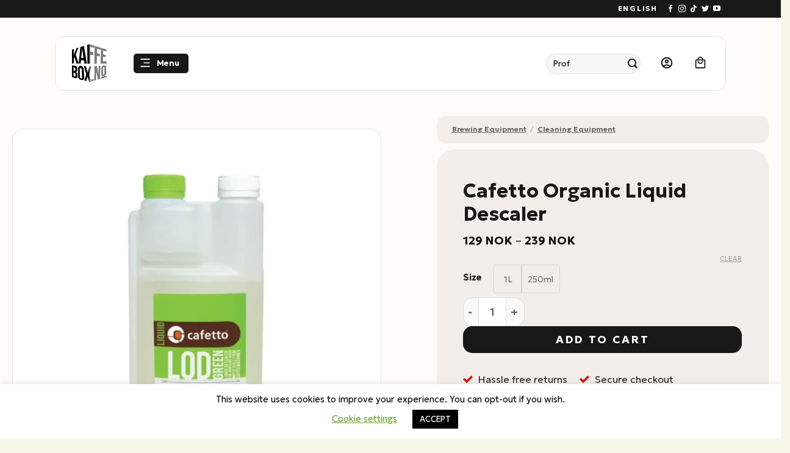

--- FILE ---
content_type: text/html; charset=UTF-8
request_url: https://www.kaffebox.no/product/cafetto-organic-liquid-descaler/
body_size: 58073
content:
<!DOCTYPE html>
<html lang="en-US" class="loading-site no-js bg-fill">
<head><script>(function(w,i,g){w[g]=w[g]||[];if(typeof w[g].push=='function')w[g].push(i)})
(window,'AW-8354134442','google_tags_first_party');</script><script async src="/metrics/"></script>
			<script>
				window.dataLayer = window.dataLayer || [];
				function gtag(){dataLayer.push(arguments);}
				gtag('js', new Date());
				gtag('set', 'developer_id.dY2E1Nz', true);
				
			</script>
			
	<meta charset="UTF-8" />
	<link rel="profile" href="https://gmpg.org/xfn/11" />
	<link rel="pingback" href="https://www.kaffebox.no/xmlrpc.php" />

					<script type="f0f8844222e62b21db8a9aeb-text/javascript">document.documentElement.className = document.documentElement.className + ' yes-js js_active js'</script>
			<script type="f0f8844222e62b21db8a9aeb-text/javascript">(function(html){html.className = html.className.replace(/\bno-js\b/,'js')})(document.documentElement);</script>
<meta name='robots' content='index, follow, max-image-preview:large, max-snippet:-1, max-video-preview:-1' />
<meta name="viewport" content="width=device-width, initial-scale=1" />
	<!-- This site is optimized with the Yoast SEO Premium plugin v26.5 (Yoast SEO v26.5) - https://yoast.com/wordpress/plugins/seo/ -->
	<title>Cafetto Organic Liquid Descaler - KaffeBox.no</title>
<link data-rocket-preload as="style" href="https://fonts.googleapis.com/css2?family=Geologica:wght@300;700&#038;display=swap" rel="preload">
<script src="/cdn-cgi/scripts/7d0fa10a/cloudflare-static/rocket-loader.min.js" data-cf-settings="f0f8844222e62b21db8a9aeb-|49"></script><link href="https://fonts.googleapis.com/css2?family=Geologica:wght@300;700&#038;display=swap" media="print" onload="this.media=&#039;all&#039;" rel="stylesheet">
<noscript><link rel="stylesheet" href="https://fonts.googleapis.com/css2?family=Geologica:wght@300;700&#038;display=swap"></noscript>
	<link rel="canonical" href="https://www.kaffebox.no/product/cafetto-organic-liquid-descaler/" />
	<meta property="og:locale" content="en_US" />
	<meta property="og:type" content="article" />
	<meta property="og:title" content="Cafetto Organic Liquid Descaler" />
	<meta property="og:description" content="LOD Green is an organically certified, highly concentrated liquid that is specially formulated for decalcifying (deliming or descaling) water tanks in espresso machines and coffee brewing equipment. With its unique blend of 4 organic acids, it provides exceptional scale removal, 9 times more effectively than white vinegar and with practically no odour.  Here are some of its key features and benefits:   Listed by OMRI and BFA, LOD Green is suitable for use in organic systems, and NSF has listed it as being safe for use in food processing areas.  Safe to use on aluminium, brass, and stainless steel, and it is phosphate-free, biodegradable, and GMO-free.  Designed for use in espresso machines and coffee brewers, it can also be used in kettles, urns, and other brewing equipment.  It is readily biodegradable and safe for septic systems.  To use LOD Green, simply follow the manufacturer&#039;s instructions for descaling your espresso machine or coffee brewer. Always remember to rinse the machine at least twice with fresh water after decalcifying and before re-filling and reusing the machine." />
	<meta property="og:url" content="https://www.kaffebox.no/product/cafetto-organic-liquid-descaler/" />
	<meta property="og:site_name" content="KaffeBox.no" />
	<meta property="article:publisher" content="http://www.facebook.com/kaffebox.no" />
	<meta property="article:modified_time" content="2025-12-18T11:57:04+00:00" />
	<meta property="og:image" content="https://www.kaffebox.no/wp-content/uploads/2023/05/ORGANIC-LIQUID-DESCALER-1L-–-CAFETTO.webp" />
	<meta property="og:image:width" content="2048" />
	<meta property="og:image:height" content="2048" />
	<meta property="og:image:type" content="image/webp" />
	<meta name="twitter:card" content="summary_large_image" />
	<meta name="twitter:site" content="@kaffebox" />
	<script type="application/ld+json" class="yoast-schema-graph">{"@context":"https://schema.org","@graph":[{"@type":"WebPage","@id":"https://www.kaffebox.no/product/cafetto-organic-liquid-descaler/","url":"https://www.kaffebox.no/product/cafetto-organic-liquid-descaler/","name":"Cafetto Organic Liquid Descaler - KaffeBox.no","isPartOf":{"@id":"https://www.kaffebox.no/#website"},"primaryImageOfPage":{"@id":"https://www.kaffebox.no/product/cafetto-organic-liquid-descaler/#primaryimage"},"image":{"@id":"https://www.kaffebox.no/product/cafetto-organic-liquid-descaler/#primaryimage"},"thumbnailUrl":"https://www.kaffebox.no/wp-content/uploads/2023/05/ORGANIC-LIQUID-DESCALER-1L-–-CAFETTO.webp","datePublished":"2023-05-05T16:36:02+00:00","dateModified":"2025-12-18T11:57:04+00:00","breadcrumb":{"@id":"https://www.kaffebox.no/product/cafetto-organic-liquid-descaler/#breadcrumb"},"inLanguage":"en-US","potentialAction":[{"@type":"ReadAction","target":["https://www.kaffebox.no/product/cafetto-organic-liquid-descaler/"]}]},{"@type":"ImageObject","inLanguage":"en-US","@id":"https://www.kaffebox.no/product/cafetto-organic-liquid-descaler/#primaryimage","url":"https://www.kaffebox.no/wp-content/uploads/2023/05/ORGANIC-LIQUID-DESCALER-1L-–-CAFETTO.webp","contentUrl":"https://www.kaffebox.no/wp-content/uploads/2023/05/ORGANIC-LIQUID-DESCALER-1L-–-CAFETTO.webp","width":2048,"height":2048,"caption":"ORGANIC LIQUID DESCALER 1L – CAFETTO"},{"@type":"BreadcrumbList","@id":"https://www.kaffebox.no/product/cafetto-organic-liquid-descaler/#breadcrumb","itemListElement":[{"@type":"ListItem","position":1,"name":"Hjem","item":"https://www.kaffebox.no/"},{"@type":"ListItem","position":2,"name":"Shop","item":"https://www.kaffebox.no/shop/"},{"@type":"ListItem","position":3,"name":"Cafetto Organic Liquid Descaler"}]},{"@type":"WebSite","@id":"https://www.kaffebox.no/#website","url":"https://www.kaffebox.no/","name":"KaffeBox.no","description":"Kaffeabonnement med det beste kaffe fra Norges mikrobrennerier","publisher":{"@id":"https://www.kaffebox.no/#organization"},"potentialAction":[{"@type":"SearchAction","target":{"@type":"EntryPoint","urlTemplate":"https://www.kaffebox.no/?s={search_term_string}"},"query-input":{"@type":"PropertyValueSpecification","valueRequired":true,"valueName":"search_term_string"}}],"inLanguage":"en-US"},{"@type":"Organization","@id":"https://www.kaffebox.no/#organization","name":"KaffeBox.no","url":"https://www.kaffebox.no/","logo":{"@type":"ImageObject","inLanguage":"en-US","@id":"https://www.kaffebox.no/#/schema/logo/image/","url":"https://www.kaffebox.no/wp-content/uploads/2021/02/250px-Kaffebox_Logo_Halftone_Large_Black.png","contentUrl":"https://www.kaffebox.no/wp-content/uploads/2021/02/250px-Kaffebox_Logo_Halftone_Large_Black.png","width":250,"height":250,"caption":"KaffeBox.no"},"image":{"@id":"https://www.kaffebox.no/#/schema/logo/image/"},"sameAs":["http://www.facebook.com/kaffebox.no","https://x.com/kaffebox","https://www.instagram.com/kaffebox/","https://no.pinterest.com/kaffebox/","https://www.youtube.com/channel/UCZyuu812fzXfjLpwQS6uzhA"]}]}</script>
	<!-- / Yoast SEO Premium plugin. -->


<link rel='dns-prefetch' href='//static.klaviyo.com' />
<link rel='dns-prefetch' href='//scripts.luigisbox.com' />
<link rel='dns-prefetch' href='//client.crisp.chat' />
<link href='https://fonts.gstatic.com' crossorigin rel='preconnect' />
<link rel='prefetch' href='https://www.kaffebox.no/wp-content/themes/flatsome/assets/js/flatsome.js?ver=e2eddd6c228105dac048' />
<link rel='prefetch' href='https://www.kaffebox.no/wp-content/themes/flatsome/assets/js/chunk.slider.js?ver=3.20.3' />
<link rel='prefetch' href='https://www.kaffebox.no/wp-content/themes/flatsome/assets/js/chunk.popups.js?ver=3.20.3' />
<link rel='prefetch' href='https://www.kaffebox.no/wp-content/themes/flatsome/assets/js/chunk.tooltips.js?ver=3.20.3' />
<link rel='prefetch' href='https://www.kaffebox.no/wp-content/themes/flatsome/assets/js/woocommerce.js?ver=1c9be63d628ff7c3ff4c' />
<link rel="alternate" type="application/rss+xml" title="KaffeBox.no &raquo; Feed" href="https://www.kaffebox.no/feed/" />
<link rel="alternate" type="application/rss+xml" title="KaffeBox.no &raquo; Comments Feed" href="https://www.kaffebox.no/comments/feed/" />
<link rel="alternate" type="application/rss+xml" title="KaffeBox.no &raquo; Cafetto Organic Liquid Descaler Comments Feed" href="https://www.kaffebox.no/product/cafetto-organic-liquid-descaler/feed/" />
<link rel="alternate" title="oEmbed (JSON)" type="application/json+oembed" href="https://www.kaffebox.no/wp-json/oembed/1.0/embed?url=https%3A%2F%2Fwww.kaffebox.no%2Fproduct%2Fcafetto-organic-liquid-descaler%2F" />
<link rel="alternate" title="oEmbed (XML)" type="text/xml+oembed" href="https://www.kaffebox.no/wp-json/oembed/1.0/embed?url=https%3A%2F%2Fwww.kaffebox.no%2Fproduct%2Fcafetto-organic-liquid-descaler%2F&#038;format=xml" />
<style id='wp-img-auto-sizes-contain-inline-css' type='text/css'>
img:is([sizes=auto i],[sizes^="auto," i]){contain-intrinsic-size:3000px 1500px}
/*# sourceURL=wp-img-auto-sizes-contain-inline-css */
</style>
<link data-minify="1" rel='stylesheet' id='woo-conditional-shipping-blocks-style-css' href='https://www.kaffebox.no/wp-content/cache/background-css/1/www.kaffebox.no/wp-content/cache/min/1/wp-content/plugins/woo-conditional-shipping-pro/frontend/css/woo-conditional-shipping.css?ver=1763108702&wpr_t=1766272793' type='text/css' media='all' />
<link data-minify="1" rel='stylesheet' id='shipmondo-service-point-selector-block-style-css' href='https://www.kaffebox.no/wp-content/cache/min/1/wp-content/plugins/pakkelabels-for-woocommerce/public/build/blocks/service-point-selector/style-view.css?ver=1763108702' type='text/css' media='all' />
<link data-minify="1" rel='stylesheet' id='wc-vat-compliance-style-css' href='https://www.kaffebox.no/wp-content/cache/min/1/wp-content/plugins/woocommerce-eu-vat-compliance-premium/build/style-vat-number-block.css?ver=1763108702' type='text/css' media='all' />
<style id='wp-emoji-styles-inline-css' type='text/css'>

	img.wp-smiley, img.emoji {
		display: inline !important;
		border: none !important;
		box-shadow: none !important;
		height: 1em !important;
		width: 1em !important;
		margin: 0 0.07em !important;
		vertical-align: -0.1em !important;
		background: none !important;
		padding: 0 !important;
	}
/*# sourceURL=wp-emoji-styles-inline-css */
</style>
<link data-minify="1" rel='stylesheet' id='wc-gift-cards-blocks-integration-css' href='https://www.kaffebox.no/wp-content/cache/min/1/wp-content/plugins/woocommerce-gift-cards/assets/dist/frontend/blocks.css?ver=1763108702' type='text/css' media='all' />
<link data-minify="1" rel='stylesheet' id='cookie-law-info-css' href='https://www.kaffebox.no/wp-content/cache/min/1/wp-content/plugins/cookie-law-info/legacy/public/css/cookie-law-info-public.css?ver=1763108702' type='text/css' media='all' />
<link data-minify="1" rel='stylesheet' id='cookie-law-info-gdpr-css' href='https://www.kaffebox.no/wp-content/cache/min/1/wp-content/plugins/cookie-law-info/legacy/public/css/cookie-law-info-gdpr.css?ver=1763108702' type='text/css' media='all' />
<style id='woocommerce-inline-inline-css' type='text/css'>
.woocommerce form .form-row .required { visibility: visible; }
/*# sourceURL=woocommerce-inline-inline-css */
</style>
<link data-minify="1" rel='stylesheet' id='wc-gc-css-css' href='https://www.kaffebox.no/wp-content/cache/min/1/wp-content/plugins/woocommerce-gift-cards/assets/css/frontend/woocommerce.css?ver=1763108702' type='text/css' media='all' />
<link data-minify="1" rel='stylesheet' id='metorik-css-css' href='https://www.kaffebox.no/wp-content/cache/min/1/wp-content/plugins/metorik-helper/assets/css/metorik.css?ver=1763108702' type='text/css' media='all' />
<link data-minify="1" rel='stylesheet' id='woo_conditional_shipping_css-css' href='https://www.kaffebox.no/wp-content/cache/background-css/1/www.kaffebox.no/wp-content/cache/min/1/wp-content/plugins/woo-conditional-shipping-pro/frontend/css/woo-conditional-shipping.css?ver=1763108702&wpr_t=1766272793' type='text/css' media='all' />
<link data-minify="1" rel='stylesheet' id='yith-wcbr-css' href='https://www.kaffebox.no/wp-content/cache/min/1/wp-content/plugins/yith-woocommerce-brands-add-on-premium/assets/css/yith-wcbr.css?ver=1763108702' type='text/css' media='all' />
<link data-minify="1" rel='stylesheet' id='jquery-swiper-css' href='https://www.kaffebox.no/wp-content/cache/min/1/wp-content/plugins/yith-woocommerce-brands-add-on-premium/assets/css/swiper.css?ver=1763108702' type='text/css' media='all' />
<link data-minify="1" rel='stylesheet' id='select2-css' href='https://www.kaffebox.no/wp-content/cache/min/1/wp-content/plugins/woocommerce/assets/css/select2.css?ver=1763108702' type='text/css' media='all' />
<link data-minify="1" rel='stylesheet' id='yith-wcbr-shortcode-css' href='https://www.kaffebox.no/wp-content/cache/background-css/1/www.kaffebox.no/wp-content/cache/min/1/wp-content/plugins/yith-woocommerce-brands-add-on-premium/assets/css/yith-wcbr-shortcode.css?ver=1763108702&wpr_t=1766272793' type='text/css' media='all' />
<link data-minify="1" rel='stylesheet' id='brands-styles-css' href='https://www.kaffebox.no/wp-content/cache/min/1/wp-content/plugins/woocommerce/assets/css/brands.css?ver=1763108702' type='text/css' media='all' />
<link data-minify="1" rel='stylesheet' id='flatsome-woocommerce-wishlist-css' href='https://www.kaffebox.no/wp-content/cache/min/1/wp-content/themes/flatsome/inc/integrations/wc-yith-wishlist/wishlist.css?ver=1763108702' type='text/css' media='all' />
<link data-minify="1" rel='stylesheet' id='vipps-gw-css' href='https://www.kaffebox.no/wp-content/cache/min/1/wp-content/plugins/woo-vipps/payment/css/vipps.css?ver=1763108702' type='text/css' media='all' />
<link data-minify="1" rel='stylesheet' id='woo-vipps-recurring-css' href='https://www.kaffebox.no/wp-content/cache/min/1/wp-content/plugins/woo-vipps/recurring/assets/build/main.css?ver=1763108702' type='text/css' media='all' />
<link data-minify="1" rel='stylesheet' id='flatsome-swatches-frontend-css' href='https://www.kaffebox.no/wp-content/cache/min/1/wp-content/themes/flatsome/assets/css/extensions/flatsome-swatches-frontend.css?ver=1763108702' type='text/css' media='all' />
<link rel='stylesheet' id='wcwl_frontend-css' href='https://www.kaffebox.no/wp-content/cache/background-css/1/www.kaffebox.no/wp-content/plugins/woocommerce-waitlist/includes/css/src/wcwl_frontend.min.css?ver=2.5.1&wpr_t=1766272793' type='text/css' media='all' />
<link data-minify="1" rel='stylesheet' id='dashicons-css' href='https://www.kaffebox.no/wp-content/cache/min/1/wp-includes/css/dashicons.min.css?ver=1763108702' type='text/css' media='all' />
<style id='dashicons-inline-css' type='text/css'>
[data-font="Dashicons"]:before {font-family: 'Dashicons' !important;content: attr(data-icon) !important;speak: none !important;font-weight: normal !important;font-variant: normal !important;text-transform: none !important;line-height: 1 !important;font-style: normal !important;-webkit-font-smoothing: antialiased !important;-moz-osx-font-smoothing: grayscale !important;}
/*# sourceURL=dashicons-inline-css */
</style>
<link data-minify="1" rel='stylesheet' id='flatsome-main-css' href='https://www.kaffebox.no/wp-content/cache/background-css/1/www.kaffebox.no/wp-content/cache/min/1/wp-content/themes/flatsome/assets/css/flatsome.css?ver=1763108702&wpr_t=1766272793' type='text/css' media='all' />
<style id='flatsome-main-inline-css' type='text/css'>
@font-face {
				font-family: "fl-icons";
				font-display: block;
				src: url(https://www.kaffebox.no/wp-content/themes/flatsome/assets/css/icons/fl-icons.eot?v=3.20.3);
				src:
					url(https://www.kaffebox.no/wp-content/themes/flatsome/assets/css/icons/fl-icons.eot#iefix?v=3.20.3) format("embedded-opentype"),
					url(https://www.kaffebox.no/wp-content/themes/flatsome/assets/css/icons/fl-icons.woff2?v=3.20.3) format("woff2"),
					url(https://www.kaffebox.no/wp-content/themes/flatsome/assets/css/icons/fl-icons.ttf?v=3.20.3) format("truetype"),
					url(https://www.kaffebox.no/wp-content/themes/flatsome/assets/css/icons/fl-icons.woff?v=3.20.3) format("woff"),
					url(https://www.kaffebox.no/wp-content/themes/flatsome/assets/css/icons/fl-icons.svg?v=3.20.3#fl-icons) format("svg");
			}
/*# sourceURL=flatsome-main-inline-css */
</style>
<link data-minify="1" rel='stylesheet' id='flatsome-shop-css' href='https://www.kaffebox.no/wp-content/cache/min/1/wp-content/themes/flatsome/assets/css/flatsome-shop.css?ver=1763108702' type='text/css' media='all' />
<style id='rocket-lazyload-inline-css' type='text/css'>
.rll-youtube-player{position:relative;padding-bottom:56.23%;height:0;overflow:hidden;max-width:100%;}.rll-youtube-player:focus-within{outline: 2px solid currentColor;outline-offset: 5px;}.rll-youtube-player iframe{position:absolute;top:0;left:0;width:100%;height:100%;z-index:100;background:0 0}.rll-youtube-player img{bottom:0;display:block;left:0;margin:auto;max-width:100%;width:100%;position:absolute;right:0;top:0;border:none;height:auto;-webkit-transition:.4s all;-moz-transition:.4s all;transition:.4s all}.rll-youtube-player img:hover{-webkit-filter:brightness(75%)}.rll-youtube-player .play{height:100%;width:100%;left:0;top:0;position:absolute;background:var(--wpr-bg-2d62d822-f97b-4cc5-86aa-6e17a7981c8f) no-repeat center;background-color: transparent !important;cursor:pointer;border:none;}
/*# sourceURL=rocket-lazyload-inline-css */
</style>
<script type="f0f8844222e62b21db8a9aeb-text/javascript" src="https://www.kaffebox.no/wp-includes/js/jquery/jquery.min.js?ver=3.7.1" id="jquery-core-js" data-rocket-defer defer></script>
<script type="f0f8844222e62b21db8a9aeb-text/javascript" id="cookie-law-info-js-extra">
/* <![CDATA[ */
var Cli_Data = {"nn_cookie_ids":[],"cookielist":[],"non_necessary_cookies":[],"ccpaEnabled":"","ccpaRegionBased":"","ccpaBarEnabled":"","strictlyEnabled":["necessary","obligatoire"],"ccpaType":"gdpr","js_blocking":"","custom_integration":"","triggerDomRefresh":"","secure_cookies":""};
var cli_cookiebar_settings = {"animate_speed_hide":"500","animate_speed_show":"500","background":"#FFF","border":"#b1a6a6c2","border_on":"","button_1_button_colour":"#000","button_1_button_hover":"#000000","button_1_link_colour":"#fff","button_1_as_button":"1","button_1_new_win":"","button_2_button_colour":"#333","button_2_button_hover":"#292929","button_2_link_colour":"#444","button_2_as_button":"","button_2_hidebar":"","button_3_button_colour":"#000","button_3_button_hover":"#000000","button_3_link_colour":"#fff","button_3_as_button":"1","button_3_new_win":"","button_4_button_colour":"#000","button_4_button_hover":"#000000","button_4_link_colour":"#62a329","button_4_as_button":"","button_7_button_colour":"#61a229","button_7_button_hover":"#4e8221","button_7_link_colour":"#fff","button_7_as_button":"1","button_7_new_win":"","font_family":"inherit","header_fix":"","notify_animate_hide":"1","notify_animate_show":"","notify_div_id":"#cookie-law-info-bar","notify_position_horizontal":"right","notify_position_vertical":"bottom","scroll_close":"","scroll_close_reload":"","accept_close_reload":"","reject_close_reload":"","showagain_tab":"","showagain_background":"#fff","showagain_border":"#000","showagain_div_id":"#cookie-law-info-again","showagain_x_position":"100px","text":"#000","show_once_yn":"","show_once":"10000","logging_on":"","as_popup":"","popup_overlay":"1","bar_heading_text":"","cookie_bar_as":"banner","popup_showagain_position":"bottom-right","widget_position":"left"};
var log_object = {"ajax_url":"https://www.kaffebox.no/wp-admin/admin-ajax.php"};
//# sourceURL=cookie-law-info-js-extra
/* ]]> */
</script>
<script data-minify="1" type="f0f8844222e62b21db8a9aeb-text/javascript" src="https://www.kaffebox.no/wp-content/cache/min/1/wp-content/plugins/cookie-law-info/legacy/public/js/cookie-law-info-public.js?ver=1763108702" id="cookie-law-info-js" data-rocket-defer defer></script>
<script type="f0f8844222e62b21db8a9aeb-text/javascript" src="https://www.kaffebox.no/wp-content/plugins/woocommerce/assets/js/jquery-blockui/jquery.blockUI.min.js?ver=2.7.0-wc.10.3.6" id="wc-jquery-blockui-js" data-wp-strategy="defer" data-rocket-defer defer></script>
<script type="f0f8844222e62b21db8a9aeb-text/javascript" id="wc-single-product-js-extra">
/* <![CDATA[ */
var wc_single_product_params = {"i18n_required_rating_text":"Please select a rating","i18n_rating_options":["1 of 5 stars","2 of 5 stars","3 of 5 stars","4 of 5 stars","5 of 5 stars"],"i18n_product_gallery_trigger_text":"View full-screen image gallery","review_rating_required":"yes","flexslider":{"rtl":false,"animation":"slide","smoothHeight":true,"directionNav":false,"controlNav":"thumbnails","slideshow":false,"animationSpeed":500,"animationLoop":false,"allowOneSlide":false},"zoom_enabled":"","zoom_options":[],"photoswipe_enabled":"","photoswipe_options":{"shareEl":false,"closeOnScroll":false,"history":false,"hideAnimationDuration":0,"showAnimationDuration":0},"flexslider_enabled":""};
//# sourceURL=wc-single-product-js-extra
/* ]]> */
</script>
<script type="f0f8844222e62b21db8a9aeb-text/javascript" src="https://www.kaffebox.no/wp-content/plugins/woocommerce/assets/js/frontend/single-product.min.js?ver=10.3.6" id="wc-single-product-js" defer="defer" data-wp-strategy="defer"></script>
<script type="f0f8844222e62b21db8a9aeb-text/javascript" src="https://www.kaffebox.no/wp-content/plugins/woocommerce/assets/js/js-cookie/js.cookie.min.js?ver=2.1.4-wc.10.3.6" id="wc-js-cookie-js" data-wp-strategy="defer" data-rocket-defer defer></script>
<script type="f0f8844222e62b21db8a9aeb-text/javascript" id="woo-conditional-shipping-js-js-extra">
/* <![CDATA[ */
var conditional_shipping_settings = {"trigger_fields":[]};
//# sourceURL=woo-conditional-shipping-js-js-extra
/* ]]> */
</script>
<script data-minify="1" type="f0f8844222e62b21db8a9aeb-text/javascript" src="https://www.kaffebox.no/wp-content/cache/min/1/wp-content/plugins/woo-conditional-shipping-pro/frontend/js/woo-conditional-shipping.js?ver=1763108702" id="woo-conditional-shipping-js-js" data-rocket-defer defer></script>
<script type="f0f8844222e62b21db8a9aeb-text/javascript" src="https://www.kaffebox.no/wp-includes/js/dist/hooks.min.js?ver=dd5603f07f9220ed27f1" id="wp-hooks-js"></script>
<script type="f0f8844222e62b21db8a9aeb-text/javascript" id="wpm-js-extra">
/* <![CDATA[ */
var wpm = {"ajax_url":"https://www.kaffebox.no/wp-admin/admin-ajax.php","root":"https://www.kaffebox.no/wp-json/","nonce_wp_rest":"833fd1c63e","nonce_ajax":"7d8a6e9122"};
//# sourceURL=wpm-js-extra
/* ]]> */
</script>
<script type="f0f8844222e62b21db8a9aeb-text/javascript" src="https://www.kaffebox.no/wp-content/plugins/pixel-manager-pro-for-woocommerce/js/public/wpm-public__premium_only.p1.min.js?ver=1.49.2" id="wpm-js" data-rocket-defer defer></script>
<script type="f0f8844222e62b21db8a9aeb-text/javascript" id="wc-settings-dep-in-header-js-after">
/* <![CDATA[ */
console.warn( "Scripts that have a dependency on [wc-settings, wc-blocks-checkout] must be loaded in the footer, klaviyo-klaviyo-checkout-block-editor-script was registered to load in the header, but has been switched to load in the footer instead. See https://github.com/woocommerce/woocommerce-gutenberg-products-block/pull/5059" );
console.warn( "Scripts that have a dependency on [wc-settings, wc-blocks-checkout] must be loaded in the footer, klaviyo-klaviyo-checkout-block-view-script was registered to load in the header, but has been switched to load in the footer instead. See https://github.com/woocommerce/woocommerce-gutenberg-products-block/pull/5059" );
//# sourceURL=wc-settings-dep-in-header-js-after
/* ]]> */
</script>
<link rel="https://api.w.org/" href="https://www.kaffebox.no/wp-json/" /><link rel="alternate" title="JSON" type="application/json" href="https://www.kaffebox.no/wp-json/wp/v2/product/315526" /><link rel="EditURI" type="application/rsd+xml" title="RSD" href="https://www.kaffebox.no/xmlrpc.php?rsd" />
<meta name="generator" content="WordPress 6.9" />
<meta name="generator" content="WooCommerce 10.3.6" />
<link rel='shortlink' href='https://www.kaffebox.no/?p=315526' />
        <link data-minify="1" rel="stylesheet" class="wpcb2-external-style" href="https://www.kaffebox.no/wp-content/cache/min/1/wp-content/uploads/wpcodebox/8.css?ver=1763108702"/>

            <link data-minify="1" rel="stylesheet" class="wpcb2-external-style" href="https://www.kaffebox.no/wp-content/cache/background-css/1/www.kaffebox.no/wp-content/cache/min/1/wp-content/uploads/wpcodebox/5.css?ver=1763108702&wpr_t=1766272793"/>

    <script type="f0f8844222e62b21db8a9aeb-text/javascript">(function($) {
  $.fn.extend({
    rotaterator: function(options) {
      var defaults = {
        fadeSpeed: 500,
        pauseSpeed: 3000,
        child: null
      };
      var options = $.extend(defaults, options);

      return this.each(function() {
        var o = options;
        var obj = $(this);
        var items = $(obj.children(), obj);

        // Hide all items initially
        items.hide();
        
        // Show only the first item
        var next = items.first().show();

        function rotate() {
          $(next).fadeIn(o.fadeSpeed, function() {
            $(this).delay(o.pauseSpeed).fadeOut(o.fadeSpeed, function() {
              next = $(this).next();
              if (next.length == 0) {
                next = items.first();
              }
              rotate();
            });
          });
        }
        rotate();
      });
    }
  });
})(jQuery);

jQuery(document).ready(function() {
  jQuery('.rotate-top-bar').rotaterator({ fadeSpeed: 500, pauseSpeed: 3000 });
});

document.addEventListener("DOMContentLoaded", function(){
    var element = document.getElementById("text-roller");
    var text_roller = new TextRoller(element);
    text_roller.start();
});


var TextRoller = (function(){

    //Helper functions
    function getWidth(element){
        var rect = element.getBoundingClientRect();
        return rect.right - rect.left;
    }

    function TextRoller(box, speed = 20){
        var inner_element = box.children && box.children[0] || null;
        if(!inner_element) throw "No child node found";

        inner_element.style.position = "relative";

        this.position = 0;
        this.speed = speed;
        this.box_width = getWidth(box);
        this.inner_element_width = getWidth(inner_element);
        this.box = box;
        this.inner_element = inner_element.cloneNode(true);
        setUpChildrens.call(this);
    }

    //Private functions
    function refreshWidths(){
        this.box_width = getWidth(this.box);
        this.inner_element_width = getWidth(this.box.children[0]);
    }

    function calculateNumElements(){
        return Math.ceil(this.box_width/this.inner_element_width)+1;
    }

    function setUpChildrens(){
        var qty = calculateNumElements.call(this);
        if(qty > this.box.children.length){
            for(var i = this.box.children.length; i < qty; i++)
                this.box.appendChild(this.inner_element.cloneNode(true));
        }else if(qty < this.box.children.length){
            for(var i = qty; i < this.box.children.length; i++)
                this.box.removeChild(this.box.lastChild);
        }
    }

    function nextFrame(delta){
        var self = this;
        refreshWidths.call(this);
        setUpChildrens.call(this);
        Array.prototype.forEach.call(this.box.children, function(el){
            el.style.left = -self.position + "px";
        });
        this.position += this.speed*delta/1000;
        if(this.position >= this.inner_element_width) this.position = this.position % this.inner_element_width;
    }

    TextRoller.prototype = {

        start: function(){
            this._running = true;
            var self = this;
            var last_time = null;
            var loop_func = function(){
                if(!self._running) return;
                var now = Date.now();
                var delta = last_time === null ? 0 : now - last_time;
                nextFrame.call(self, delta);
                last_time = now;
                window.requestAnimationFrame(loop_func);
            };
            window.requestAnimationFrame(loop_func);
        },

        stop: function(){
            this._running = false;
        }

    };

    return TextRoller;
})();
	
document.addEventListener("DOMContentLoaded", function () {
  // Function to add close button and auto-dismiss
  function enhanceNotice() {
    const notice = document.querySelector(".woocommerce-message.message-wrapper");
    if (notice && !notice.querySelector(".close-notice")) {
      // Add "X" button
      const closeBtn = document.createElement("span");
      closeBtn.className = "close-notice";
      closeBtn.innerText = "X";
      notice.appendChild(closeBtn);

      // Close on click
      closeBtn.addEventListener("click", function () {
        notice.style.display = "none";
      });

      // Auto-hide after 5 seconds
      setTimeout(function () {
        notice.style.display = "none";
      }, 10000);
    }
  }

  // Run initially
  enhanceNotice();

  // Observe for dynamically added notices (e.g., via AJAX)
  const observer = new MutationObserver(function () {
    enhanceNotice();
  });
  observer.observe(document.body, { childList: true, subtree: true });
});
</script><style type='text/css'  class='wpcb2-inline-style'>
@media (min-width: 768px) {
    .lb-search .lb-search__body {
        padding-bottom: 50px;
        padding-top: 200px;
    }
}
.woocommerce-message.message-wrapper {
  position: relative; /* Ensure the "X" can be positioned absolutely within */
  padding-right: 40px; /* Make space for the "X" */
}

.close-notice {
  position: absolute;
  top: 10px;
  right: 10px;
  cursor: pointer;
  font-size: 18px;
  color: #333;
  line-height: 1;
}

.close-notice:hover {
  color: #e00d00; /* Matches your site’s secondary color from :root { --fs-color-secondary: #e00d00; } */
}
</style><link rel="apple-touch-icon" sizes="180x180" href="/apple-touch-icon.png">
<link rel="icon" type="image/png" sizes="32x32" href="/favicon-32x32.png">
<link rel="icon" type="image/png" sizes="16x16" href="/favicon-16x16.png">
<link rel="manifest" href="/site.webmanifest">
<link rel="mask-icon" href="/safari-pinned-tab.svg" color="#ff0000">
<meta name="msapplication-TileColor" content="#b91d47">
<meta name="theme-color" content="#ffffff">



<script data-minify="1" async src="https://www.kaffebox.no/wp-content/cache/min/1/LBX-591248.js?ver=1763108702" type="f0f8844222e62b21db8a9aeb-text/javascript"></script>
	<noscript><style>.woocommerce-product-gallery{ opacity: 1 !important; }</style></noscript>
	
<!-- START Pixel Manager for WooCommerce -->
		<script type="f0f8844222e62b21db8a9aeb-text/javascript">
			(window.wpmDataLayer = window.wpmDataLayer || {}).products = window.wpmDataLayer.products || {};
			window.wpmDataLayer.products                               = Object.assign(window.wpmDataLayer.products, {"306332":{"id":"306332","sku":"306332","price":595,"brand":"","quantity":1,"dyn_r_ids":{"post_id":"306332","sku":"306332","gpf":"woocommerce_gpf_306332","gla":"gla_306332"},"is_variable":false,"type":"simple","name":"58mm Coffee Distributor and Tamper","category":["Espresso Accessories","Puck Prep","Tampers \/ Distributors"],"is_variation":false},"128684":{"id":"128684","sku":"128684","price":350,"brand":"","quantity":1,"dyn_r_ids":{"post_id":"128684","sku":"128684","gpf":"woocommerce_gpf_128684","gla":"gla_128684"},"is_variable":false,"type":"simple","name":"Chocolate Mystery Box","category":["Chocolate"],"is_variation":false}});
		</script>
		
		<script type="f0f8844222e62b21db8a9aeb-text/javascript">

			window.wpmDataLayer = window.wpmDataLayer || {};
			window.wpmDataLayer = Object.assign(window.wpmDataLayer, {"cart":{},"cart_item_keys":{},"version":{"number":"1.49.2","pro":true,"eligible_for_updates":true,"distro":"fms","beta":false,"show":true},"pixels":{"google":{"linker":{"settings":null},"user_id":false,"ads":{"conversion_ids":{"AW-817202060":"e1PECMOM_7kbEIyH1oUD"},"dynamic_remarketing":{"status":true,"id_type":"post_id","send_events_with_parent_ids":true},"google_business_vertical":"retail","phone_conversion_number":"","phone_conversion_label":""},"analytics":{"ga4":{"measurement_id":"G-VYDGXSS6TT","parameters":{},"mp_active":false,"debug_mode":false,"page_load_time_tracking":false},"id_type":"post_id"},"tag_id":"AW-817202060","tag_id_suppressed":[],"tag_gateway":{"measurement_path":"/metrics"},"tcf_support":false,"consent_mode":{"is_active":false,"wait_for_update":500,"ads_data_redaction":false,"url_passthrough":true}},"facebook":{"pixel_id":"344395486634644","dynamic_remarketing":{"id_type":"post_id"},"capi":false,"advanced_matching":false,"exclusion_patterns":[],"fbevents_js_url":"https://connect.facebook.net/en_US/fbevents.js"},"reddit":{"advertiser_id":"t2_pgc8b","advanced_matching":false,"dynamic_remarketing":{"id_type":"post_id"}},"twitter":{"pixel_id":"ob6e9","dynamic_remarketing":{"id_type":"post_id"},"event_ids":{"add_to_cart":"","add_to_wishlist":"","view_content":"","search":"","initiate_checkout":"","add_payment_info":"","purchase":"tw-ob6e9-l5540"}}},"shop":{"list_name":"Product | Cafetto Organic Liquid Descaler","list_id":"product_cafetto-organic-liquid-descaler","page_type":"product","product_type":"variable","currency":"NOK","selectors":{"addToCart":[],"beginCheckout":[]},"order_duplication_prevention":true,"view_item_list_trigger":{"test_mode":false,"background_color":"green","opacity":0.5,"repeat":true,"timeout":1000,"threshold":0.8},"variations_output":true,"session_active":false},"page":{"id":315526,"title":"Cafetto Organic Liquid Descaler","type":"product","categories":[],"parent":{"id":0,"title":"Cafetto Organic Liquid Descaler","type":"product","categories":[]}},"general":{"user_logged_in":false,"scroll_tracking_thresholds":[],"page_id":315526,"exclude_domains":[],"server_2_server":{"active":false,"ip_exclude_list":[],"pageview_event_s2s":{"is_active":false,"pixels":["facebook"]}},"consent_management":{"explicit_consent":false},"lazy_load_pmw":false}});

		</script>

		
<!-- END Pixel Manager for WooCommerce -->
			<meta name="pm-dataLayer-meta" content="315526" class="wpmProductId"
				  data-id="315526">
					<script type="f0f8844222e62b21db8a9aeb-text/javascript">
			(window.wpmDataLayer = window.wpmDataLayer || {}).products                = window.wpmDataLayer.products || {};
			window.wpmDataLayer.products[315526] = {"id":"315526","sku":"","price":129,"brand":"","quantity":1,"dyn_r_ids":{"post_id":"315526","sku":315526,"gpf":"woocommerce_gpf_315526","gla":"gla_315526"},"is_variable":true,"type":"variable","name":"Cafetto Organic Liquid Descaler","category":["Cleaning Equipment"],"is_variation":false};
					</script>
					<meta name="pm-dataLayer-meta" content="315529" class="wpmProductId"
				  data-id="315529">
					<script type="f0f8844222e62b21db8a9aeb-text/javascript">
			(window.wpmDataLayer = window.wpmDataLayer || {}).products                = window.wpmDataLayer.products || {};
			window.wpmDataLayer.products[315529] = {"id":"315529","sku":"315529","price":239,"brand":"","quantity":1,"dyn_r_ids":{"post_id":"315529","sku":"315529","gpf":"woocommerce_gpf_315529","gla":"gla_315529"},"is_variable":false,"type":"variation","name":"Cafetto Organic Liquid Descaler","parent_id_dyn_r_ids":{"post_id":"315526","sku":315526,"gpf":"woocommerce_gpf_315526","gla":"gla_315526"},"parent_id":315526,"category":["Cleaning Equipment"],"variant":"Size: 1l","is_variation":true};
					</script>
					<meta name="pm-dataLayer-meta" content="315530" class="wpmProductId"
				  data-id="315530">
					<script type="f0f8844222e62b21db8a9aeb-text/javascript">
			(window.wpmDataLayer = window.wpmDataLayer || {}).products                = window.wpmDataLayer.products || {};
			window.wpmDataLayer.products[315530] = {"id":"315530","sku":"315530","price":129,"brand":"","quantity":1,"dyn_r_ids":{"post_id":"315530","sku":"315530","gpf":"woocommerce_gpf_315530","gla":"gla_315530"},"is_variable":false,"type":"variation","name":"Cafetto Organic Liquid Descaler","parent_id_dyn_r_ids":{"post_id":"315526","sku":315526,"gpf":"woocommerce_gpf_315526","gla":"gla_315526"},"parent_id":315526,"category":["Cleaning Equipment"],"variant":"Size: 250ml","is_variation":true};
					</script>
		<style> a[href="https://www.kaffebox.no/vipps_checkout/"] { -webkit-touch-callout: none;  } </style>
<link rel="icon" href="https://www.kaffebox.no/wp-content/uploads/2021/02/cropped-Kaffebox_Logo_Solid_Black-32x32.png" sizes="32x32" />
<link rel="icon" href="https://www.kaffebox.no/wp-content/uploads/2021/02/cropped-Kaffebox_Logo_Solid_Black-192x192.png" sizes="192x192" />
<link rel="apple-touch-icon" href="https://www.kaffebox.no/wp-content/uploads/2021/02/cropped-Kaffebox_Logo_Solid_Black-180x180.png" />
<meta name="msapplication-TileImage" content="https://www.kaffebox.no/wp-content/uploads/2021/02/cropped-Kaffebox_Logo_Solid_Black-270x270.png" />
<style id="custom-css" type="text/css">:root {--primary-color: #181818;--fs-color-primary: #181818;--fs-color-secondary: #e00d00;--fs-color-success: #8dc6e8;--fs-color-alert: #ffcd00;--fs-color-base: #181818;--fs-experimental-link-color: #181818;--fs-experimental-link-color-hover: #181818;}.tooltipster-base {--tooltip-color: #fff;--tooltip-bg-color: #181818;}.off-canvas-right .mfp-content, .off-canvas-left .mfp-content {--drawer-width: 300px;}.off-canvas .mfp-content.off-canvas-cart {--drawer-width: 360px;}html{background-color:#f6f7e8!important;}.container-width, .full-width .ubermenu-nav, .container, .row{max-width: 1270px}.row.row-collapse{max-width: 1240px}.row.row-small{max-width: 1262.5px}.row.row-large{max-width: 1300px}.sticky-add-to-cart--active, #wrapper,#main,#main.dark{background-color: #fdfcfa}.header-main{height: 90px}#logo img{max-height: 90px}#logo{width:70px;}#logo img{padding:5px 0;}.header-bottom{min-height: 49px}.header-top{min-height: 20px}.transparent .header-main{height: 90px}.transparent #logo img{max-height: 90px}.has-transparent + .page-title:first-of-type,.has-transparent + #main > .page-title,.has-transparent + #main > div > .page-title,.has-transparent + #main .page-header-wrapper:first-of-type .page-title{padding-top: 120px;}.header.show-on-scroll,.stuck .header-main{height:100px!important}.stuck #logo img{max-height: 100px!important}.search-form{ width: 60%;}.header-bg-color {background-color: rgba(224,224,224,0)}.header-bottom {background-color: #ffffff}.top-bar-nav > li > a{line-height: 19px }.header-main .nav > li > a{line-height: 16px }.stuck .header-main .nav > li > a{line-height: 50px }.header-bottom-nav > li > a{line-height: 33px }@media (max-width: 549px) {.header-main{height: 90px}#logo img{max-height: 90px}}.nav-dropdown{border-radius:10px}.nav-dropdown{font-size:100%}.nav-dropdown-has-arrow li.has-dropdown:after{border-bottom-color: #f3eeea;}.nav .nav-dropdown{background-color: #f3eeea}.header-top{background-color:#181818!important;}h1,h2,h3,h4,h5,h6,.heading-font{color: #181818;}.section-title span{text-transform: none;}h3.widget-title,span.widget-title{text-transform: none;}.widget:where(:not(.widget_shopping_cart)) a{color: #181818;}.widget:where(:not(.widget_shopping_cart)) a:hover{color: #181818;}.widget .tagcloud a:hover{border-color: #181818; background-color: #181818;}.current .breadcrumb-step, [data-icon-label]:after, .button#place_order,.button.checkout,.checkout-button,.single_add_to_cart_button.button, .sticky-add-to-cart-select-options-button{background-color: #181818!important }.has-equal-box-heights .box-image {padding-top: 100%;}.badge-inner.on-sale{background-color: #8cc6e8}.badge-inner.new-bubble-auto{background-color: #e00c00}.badge-inner.new-bubble{background-color: #fdbbcb}.star-rating span:before,.star-rating:before, .woocommerce-page .star-rating:before, .stars a:hover:after, .stars a.active:after{color: #e00c00}input[type='submit'], input[type="button"], button:not(.icon), .button:not(.icon){border-radius: 15px!important}@media screen and (min-width: 550px){.products .box-vertical .box-image{min-width: 247px!important;width: 247px!important;}}.footer-1{background-color: #020000}.footer-2{background-color: #050101}.absolute-footer, html{background-color: #300000}button[name='update_cart'] { display: none; }.nav-vertical-fly-out > li + li {border-top-width: 1px; border-top-style: solid;}/* Custom CSS */.woocommerce-Address {position: relative;}/* Move the Edit link below the address */.woocommerce-Address .edit {display: block;/* makes it appear on its own line */margin-top: 10px;/* space above */font-weight: 600;/* make it bolder */color: #0073aa;/* WooCommerce blue */text-transform: uppercase; /* optional: make it all caps */letter-spacing: 0.5px;}/* Add hover effect */.woocommerce-Address .edit:hover {color: #005177;text-decoration: underline;}/* Optional: if you want it to look like a button */.woocommerce-Address .edit.button-like {display: inline-block;background: #0073aa;color: #fff !important;padding: 6px 12px;border-radius: 4px;text-transform: uppercase;font-size: 0.85em;transition: background 0.2s ease;}.woocommerce-Address .edit.button-like:hover {background: #005177;}.woocommerce-Address {display: flex;flex-direction: column;}.subscription-address-note {background: #f7f7f7;padding: 12px 16px;margin: 20px 0;font-size: 0.95em;color: #333;}.woocommerce-account .subscription-address-note a {text-decoration: underline;}label[for="payment_method_blockonomics"] img {height: 20px !important;width: auto !important;vertical-align: middle;margin-left: 5px;}.label-new.menu-item > a:after{content:"New";}.label-hot.menu-item > a:after{content:"Hot";}.label-sale.menu-item > a:after{content:"Sale";}.label-popular.menu-item > a:after{content:"Popular";}</style><style id="flatsome-swatches-css">.variations_form .ux-swatch.selected {box-shadow: 0 0 0 2px var(--fs-color-secondary);}.ux-swatches-in-loop .ux-swatch.selected {box-shadow: 0 0 0 2px #e00d00;}</style><style id="kirki-inline-styles"></style><noscript><style id="rocket-lazyload-nojs-css">.rll-youtube-player, [data-lazy-src]{display:none !important;}</style></noscript><link data-minify="1" rel='stylesheet' id='wc-blocks-style-css' href='https://www.kaffebox.no/wp-content/cache/min/1/wp-content/plugins/woocommerce/assets/client/blocks/wc-blocks.css?ver=1763108702' type='text/css' media='all' />
<link data-minify="1" rel='stylesheet' id='jquery-selectBox-css' href='https://www.kaffebox.no/wp-content/cache/background-css/1/www.kaffebox.no/wp-content/cache/min/1/wp-content/plugins/yith-woocommerce-wishlist/assets/css/jquery.selectBox.css?ver=1763108702&wpr_t=1766272793' type='text/css' media='all' />
<link data-minify="1" rel='stylesheet' id='woocommerce_prettyPhoto_css-css' href='https://www.kaffebox.no/wp-content/cache/background-css/1/www.kaffebox.no/wp-content/cache/min/1/wp-content/plugins/woocommerce/assets/css/prettyPhoto.css?ver=1763108702&wpr_t=1766272793' type='text/css' media='all' />
<link data-minify="1" rel='stylesheet' id='yith-wcwl-main-css' href='https://www.kaffebox.no/wp-content/cache/background-css/1/www.kaffebox.no/wp-content/cache/min/1/wp-content/plugins/yith-woocommerce-wishlist/assets/css/style.css?ver=1763108702&wpr_t=1766272793' type='text/css' media='all' />
<style id='yith-wcwl-main-inline-css' type='text/css'>
 :root { --color-add-to-wishlist-background: #333333; --color-add-to-wishlist-text: #FFFFFF; --color-add-to-wishlist-border: #333333; --color-add-to-wishlist-background-hover: #333333; --color-add-to-wishlist-text-hover: #FFFFFF; --color-add-to-wishlist-border-hover: #333333; --rounded-corners-radius: 16px; --color-add-to-cart-background: #333333; --color-add-to-cart-text: #FFFFFF; --color-add-to-cart-border: #333333; --color-add-to-cart-background-hover: #4F4F4F; --color-add-to-cart-text-hover: #FFFFFF; --color-add-to-cart-border-hover: #4F4F4F; --add-to-cart-rounded-corners-radius: 16px; --color-button-style-1-background: #333333; --color-button-style-1-text: #FFFFFF; --color-button-style-1-border: #333333; --color-button-style-1-background-hover: #4F4F4F; --color-button-style-1-text-hover: #FFFFFF; --color-button-style-1-border-hover: #4F4F4F; --color-button-style-2-background: #333333; --color-button-style-2-text: #FFFFFF; --color-button-style-2-border: #333333; --color-button-style-2-background-hover: #4F4F4F; --color-button-style-2-text-hover: #FFFFFF; --color-button-style-2-border-hover: #4F4F4F; --color-wishlist-table-background: #FFFFFF; --color-wishlist-table-text: #6d6c6c; --color-wishlist-table-border: #FFFFFF; --color-headers-background: #F4F4F4; --color-share-button-color: #FFFFFF; --color-share-button-color-hover: #FFFFFF; --color-fb-button-background: #39599E; --color-fb-button-background-hover: #595A5A; --color-tw-button-background: #45AFE2; --color-tw-button-background-hover: #595A5A; --color-pr-button-background: #AB2E31; --color-pr-button-background-hover: #595A5A; --color-em-button-background: #FBB102; --color-em-button-background-hover: #595A5A; --color-wa-button-background: #00A901; --color-wa-button-background-hover: #595A5A; --feedback-duration: 3s } 
/*# sourceURL=yith-wcwl-main-inline-css */
</style>
<style id='global-styles-inline-css' type='text/css'>
:root{--wp--preset--aspect-ratio--square: 1;--wp--preset--aspect-ratio--4-3: 4/3;--wp--preset--aspect-ratio--3-4: 3/4;--wp--preset--aspect-ratio--3-2: 3/2;--wp--preset--aspect-ratio--2-3: 2/3;--wp--preset--aspect-ratio--16-9: 16/9;--wp--preset--aspect-ratio--9-16: 9/16;--wp--preset--color--black: #000000;--wp--preset--color--cyan-bluish-gray: #abb8c3;--wp--preset--color--white: #ffffff;--wp--preset--color--pale-pink: #f78da7;--wp--preset--color--vivid-red: #cf2e2e;--wp--preset--color--luminous-vivid-orange: #ff6900;--wp--preset--color--luminous-vivid-amber: #fcb900;--wp--preset--color--light-green-cyan: #7bdcb5;--wp--preset--color--vivid-green-cyan: #00d084;--wp--preset--color--pale-cyan-blue: #8ed1fc;--wp--preset--color--vivid-cyan-blue: #0693e3;--wp--preset--color--vivid-purple: #9b51e0;--wp--preset--color--primary: #181818;--wp--preset--color--secondary: #e00d00;--wp--preset--color--success: #8dc6e8;--wp--preset--color--alert: #ffcd00;--wp--preset--gradient--vivid-cyan-blue-to-vivid-purple: linear-gradient(135deg,rgb(6,147,227) 0%,rgb(155,81,224) 100%);--wp--preset--gradient--light-green-cyan-to-vivid-green-cyan: linear-gradient(135deg,rgb(122,220,180) 0%,rgb(0,208,130) 100%);--wp--preset--gradient--luminous-vivid-amber-to-luminous-vivid-orange: linear-gradient(135deg,rgb(252,185,0) 0%,rgb(255,105,0) 100%);--wp--preset--gradient--luminous-vivid-orange-to-vivid-red: linear-gradient(135deg,rgb(255,105,0) 0%,rgb(207,46,46) 100%);--wp--preset--gradient--very-light-gray-to-cyan-bluish-gray: linear-gradient(135deg,rgb(238,238,238) 0%,rgb(169,184,195) 100%);--wp--preset--gradient--cool-to-warm-spectrum: linear-gradient(135deg,rgb(74,234,220) 0%,rgb(151,120,209) 20%,rgb(207,42,186) 40%,rgb(238,44,130) 60%,rgb(251,105,98) 80%,rgb(254,248,76) 100%);--wp--preset--gradient--blush-light-purple: linear-gradient(135deg,rgb(255,206,236) 0%,rgb(152,150,240) 100%);--wp--preset--gradient--blush-bordeaux: linear-gradient(135deg,rgb(254,205,165) 0%,rgb(254,45,45) 50%,rgb(107,0,62) 100%);--wp--preset--gradient--luminous-dusk: linear-gradient(135deg,rgb(255,203,112) 0%,rgb(199,81,192) 50%,rgb(65,88,208) 100%);--wp--preset--gradient--pale-ocean: linear-gradient(135deg,rgb(255,245,203) 0%,rgb(182,227,212) 50%,rgb(51,167,181) 100%);--wp--preset--gradient--electric-grass: linear-gradient(135deg,rgb(202,248,128) 0%,rgb(113,206,126) 100%);--wp--preset--gradient--midnight: linear-gradient(135deg,rgb(2,3,129) 0%,rgb(40,116,252) 100%);--wp--preset--font-size--small: 13px;--wp--preset--font-size--medium: 20px;--wp--preset--font-size--large: 36px;--wp--preset--font-size--x-large: 42px;--wp--preset--spacing--20: 0.44rem;--wp--preset--spacing--30: 0.67rem;--wp--preset--spacing--40: 1rem;--wp--preset--spacing--50: 1.5rem;--wp--preset--spacing--60: 2.25rem;--wp--preset--spacing--70: 3.38rem;--wp--preset--spacing--80: 5.06rem;--wp--preset--shadow--natural: 6px 6px 9px rgba(0, 0, 0, 0.2);--wp--preset--shadow--deep: 12px 12px 50px rgba(0, 0, 0, 0.4);--wp--preset--shadow--sharp: 6px 6px 0px rgba(0, 0, 0, 0.2);--wp--preset--shadow--outlined: 6px 6px 0px -3px rgb(255, 255, 255), 6px 6px rgb(0, 0, 0);--wp--preset--shadow--crisp: 6px 6px 0px rgb(0, 0, 0);}:where(body) { margin: 0; }.wp-site-blocks > .alignleft { float: left; margin-right: 2em; }.wp-site-blocks > .alignright { float: right; margin-left: 2em; }.wp-site-blocks > .aligncenter { justify-content: center; margin-left: auto; margin-right: auto; }:where(.is-layout-flex){gap: 0.5em;}:where(.is-layout-grid){gap: 0.5em;}.is-layout-flow > .alignleft{float: left;margin-inline-start: 0;margin-inline-end: 2em;}.is-layout-flow > .alignright{float: right;margin-inline-start: 2em;margin-inline-end: 0;}.is-layout-flow > .aligncenter{margin-left: auto !important;margin-right: auto !important;}.is-layout-constrained > .alignleft{float: left;margin-inline-start: 0;margin-inline-end: 2em;}.is-layout-constrained > .alignright{float: right;margin-inline-start: 2em;margin-inline-end: 0;}.is-layout-constrained > .aligncenter{margin-left: auto !important;margin-right: auto !important;}.is-layout-constrained > :where(:not(.alignleft):not(.alignright):not(.alignfull)){margin-left: auto !important;margin-right: auto !important;}body .is-layout-flex{display: flex;}.is-layout-flex{flex-wrap: wrap;align-items: center;}.is-layout-flex > :is(*, div){margin: 0;}body .is-layout-grid{display: grid;}.is-layout-grid > :is(*, div){margin: 0;}body{padding-top: 0px;padding-right: 0px;padding-bottom: 0px;padding-left: 0px;}a:where(:not(.wp-element-button)){text-decoration: none;}:root :where(.wp-element-button, .wp-block-button__link){background-color: #32373c;border-width: 0;color: #fff;font-family: inherit;font-size: inherit;font-style: inherit;font-weight: inherit;letter-spacing: inherit;line-height: inherit;padding-top: calc(0.667em + 2px);padding-right: calc(1.333em + 2px);padding-bottom: calc(0.667em + 2px);padding-left: calc(1.333em + 2px);text-decoration: none;text-transform: inherit;}.has-black-color{color: var(--wp--preset--color--black) !important;}.has-cyan-bluish-gray-color{color: var(--wp--preset--color--cyan-bluish-gray) !important;}.has-white-color{color: var(--wp--preset--color--white) !important;}.has-pale-pink-color{color: var(--wp--preset--color--pale-pink) !important;}.has-vivid-red-color{color: var(--wp--preset--color--vivid-red) !important;}.has-luminous-vivid-orange-color{color: var(--wp--preset--color--luminous-vivid-orange) !important;}.has-luminous-vivid-amber-color{color: var(--wp--preset--color--luminous-vivid-amber) !important;}.has-light-green-cyan-color{color: var(--wp--preset--color--light-green-cyan) !important;}.has-vivid-green-cyan-color{color: var(--wp--preset--color--vivid-green-cyan) !important;}.has-pale-cyan-blue-color{color: var(--wp--preset--color--pale-cyan-blue) !important;}.has-vivid-cyan-blue-color{color: var(--wp--preset--color--vivid-cyan-blue) !important;}.has-vivid-purple-color{color: var(--wp--preset--color--vivid-purple) !important;}.has-primary-color{color: var(--wp--preset--color--primary) !important;}.has-secondary-color{color: var(--wp--preset--color--secondary) !important;}.has-success-color{color: var(--wp--preset--color--success) !important;}.has-alert-color{color: var(--wp--preset--color--alert) !important;}.has-black-background-color{background-color: var(--wp--preset--color--black) !important;}.has-cyan-bluish-gray-background-color{background-color: var(--wp--preset--color--cyan-bluish-gray) !important;}.has-white-background-color{background-color: var(--wp--preset--color--white) !important;}.has-pale-pink-background-color{background-color: var(--wp--preset--color--pale-pink) !important;}.has-vivid-red-background-color{background-color: var(--wp--preset--color--vivid-red) !important;}.has-luminous-vivid-orange-background-color{background-color: var(--wp--preset--color--luminous-vivid-orange) !important;}.has-luminous-vivid-amber-background-color{background-color: var(--wp--preset--color--luminous-vivid-amber) !important;}.has-light-green-cyan-background-color{background-color: var(--wp--preset--color--light-green-cyan) !important;}.has-vivid-green-cyan-background-color{background-color: var(--wp--preset--color--vivid-green-cyan) !important;}.has-pale-cyan-blue-background-color{background-color: var(--wp--preset--color--pale-cyan-blue) !important;}.has-vivid-cyan-blue-background-color{background-color: var(--wp--preset--color--vivid-cyan-blue) !important;}.has-vivid-purple-background-color{background-color: var(--wp--preset--color--vivid-purple) !important;}.has-primary-background-color{background-color: var(--wp--preset--color--primary) !important;}.has-secondary-background-color{background-color: var(--wp--preset--color--secondary) !important;}.has-success-background-color{background-color: var(--wp--preset--color--success) !important;}.has-alert-background-color{background-color: var(--wp--preset--color--alert) !important;}.has-black-border-color{border-color: var(--wp--preset--color--black) !important;}.has-cyan-bluish-gray-border-color{border-color: var(--wp--preset--color--cyan-bluish-gray) !important;}.has-white-border-color{border-color: var(--wp--preset--color--white) !important;}.has-pale-pink-border-color{border-color: var(--wp--preset--color--pale-pink) !important;}.has-vivid-red-border-color{border-color: var(--wp--preset--color--vivid-red) !important;}.has-luminous-vivid-orange-border-color{border-color: var(--wp--preset--color--luminous-vivid-orange) !important;}.has-luminous-vivid-amber-border-color{border-color: var(--wp--preset--color--luminous-vivid-amber) !important;}.has-light-green-cyan-border-color{border-color: var(--wp--preset--color--light-green-cyan) !important;}.has-vivid-green-cyan-border-color{border-color: var(--wp--preset--color--vivid-green-cyan) !important;}.has-pale-cyan-blue-border-color{border-color: var(--wp--preset--color--pale-cyan-blue) !important;}.has-vivid-cyan-blue-border-color{border-color: var(--wp--preset--color--vivid-cyan-blue) !important;}.has-vivid-purple-border-color{border-color: var(--wp--preset--color--vivid-purple) !important;}.has-primary-border-color{border-color: var(--wp--preset--color--primary) !important;}.has-secondary-border-color{border-color: var(--wp--preset--color--secondary) !important;}.has-success-border-color{border-color: var(--wp--preset--color--success) !important;}.has-alert-border-color{border-color: var(--wp--preset--color--alert) !important;}.has-vivid-cyan-blue-to-vivid-purple-gradient-background{background: var(--wp--preset--gradient--vivid-cyan-blue-to-vivid-purple) !important;}.has-light-green-cyan-to-vivid-green-cyan-gradient-background{background: var(--wp--preset--gradient--light-green-cyan-to-vivid-green-cyan) !important;}.has-luminous-vivid-amber-to-luminous-vivid-orange-gradient-background{background: var(--wp--preset--gradient--luminous-vivid-amber-to-luminous-vivid-orange) !important;}.has-luminous-vivid-orange-to-vivid-red-gradient-background{background: var(--wp--preset--gradient--luminous-vivid-orange-to-vivid-red) !important;}.has-very-light-gray-to-cyan-bluish-gray-gradient-background{background: var(--wp--preset--gradient--very-light-gray-to-cyan-bluish-gray) !important;}.has-cool-to-warm-spectrum-gradient-background{background: var(--wp--preset--gradient--cool-to-warm-spectrum) !important;}.has-blush-light-purple-gradient-background{background: var(--wp--preset--gradient--blush-light-purple) !important;}.has-blush-bordeaux-gradient-background{background: var(--wp--preset--gradient--blush-bordeaux) !important;}.has-luminous-dusk-gradient-background{background: var(--wp--preset--gradient--luminous-dusk) !important;}.has-pale-ocean-gradient-background{background: var(--wp--preset--gradient--pale-ocean) !important;}.has-electric-grass-gradient-background{background: var(--wp--preset--gradient--electric-grass) !important;}.has-midnight-gradient-background{background: var(--wp--preset--gradient--midnight) !important;}.has-small-font-size{font-size: var(--wp--preset--font-size--small) !important;}.has-medium-font-size{font-size: var(--wp--preset--font-size--medium) !important;}.has-large-font-size{font-size: var(--wp--preset--font-size--large) !important;}.has-x-large-font-size{font-size: var(--wp--preset--font-size--x-large) !important;}
/*# sourceURL=global-styles-inline-css */
</style>
<style id="wpr-lazyload-bg-container"></style><style id="wpr-lazyload-bg-exclusion"></style>
<noscript>
<style id="wpr-lazyload-bg-nostyle">#wcs-debug #wcs-debug-contents .wcs-debug-tip{--wpr-bg-8e5b8a4d-365b-451f-8956-817b6afc4da5: url('https://www.kaffebox.no/wp-content/plugins/woo-conditional-shipping-pro/frontend/img/tip2.svg');}#wcs-debug #wcs-debug-header .wcs-debug-toggle{--wpr-bg-ea704c34-953b-4426-801f-75e9889222f9: url('https://www.kaffebox.no/wp-content/plugins/woo-conditional-shipping-pro/frontend/img/arrow.svg');}#wcs-notices .conditional-shipping-notice.conditional-shipping-notice-style-success.conditional-shipping-notice-style-warning,#wcs-notices .conditional-shipping-notice.conditional-shipping-notice-style-warning.conditional-shipping-notice-style-warning,#wcs-notices .conditional-shipping-notice.conditional-shipping-notice-style-error.conditional-shipping-notice-style-warning,.wcs-shipping-notices .conditional-shipping-notice.conditional-shipping-notice-style-success.conditional-shipping-notice-style-warning,.wcs-shipping-notices .conditional-shipping-notice.conditional-shipping-notice-style-warning.conditional-shipping-notice-style-warning,.wcs-shipping-notices .conditional-shipping-notice.conditional-shipping-notice-style-error.conditional-shipping-notice-style-warning{--wpr-bg-c8e66b7a-4974-4ae2-b267-9935dc675217: url('https://www.kaffebox.no/wp-content/plugins/woo-conditional-shipping-pro/frontend/img/notices/warning.svg');}#wcs-notices .conditional-shipping-notice.conditional-shipping-notice-style-success.conditional-shipping-notice-style-success,#wcs-notices .conditional-shipping-notice.conditional-shipping-notice-style-warning.conditional-shipping-notice-style-success,#wcs-notices .conditional-shipping-notice.conditional-shipping-notice-style-error.conditional-shipping-notice-style-success,.wcs-shipping-notices .conditional-shipping-notice.conditional-shipping-notice-style-success.conditional-shipping-notice-style-success,.wcs-shipping-notices .conditional-shipping-notice.conditional-shipping-notice-style-warning.conditional-shipping-notice-style-success,.wcs-shipping-notices .conditional-shipping-notice.conditional-shipping-notice-style-error.conditional-shipping-notice-style-success{--wpr-bg-535f12ba-223e-4488-949c-e11db3e6bc35: url('https://www.kaffebox.no/wp-content/plugins/woo-conditional-shipping-pro/frontend/img/notices/yes-alt.svg');}#wcs-notices .conditional-shipping-notice.conditional-shipping-notice-style-success.conditional-shipping-notice-style-error,#wcs-notices .conditional-shipping-notice.conditional-shipping-notice-style-warning.conditional-shipping-notice-style-error,#wcs-notices .conditional-shipping-notice.conditional-shipping-notice-style-error.conditional-shipping-notice-style-error,.wcs-shipping-notices .conditional-shipping-notice.conditional-shipping-notice-style-success.conditional-shipping-notice-style-error,.wcs-shipping-notices .conditional-shipping-notice.conditional-shipping-notice-style-warning.conditional-shipping-notice-style-error,.wcs-shipping-notices .conditional-shipping-notice.conditional-shipping-notice-style-error.conditional-shipping-notice-style-error{--wpr-bg-07d92391-0ff8-4f2b-bc43-7953fd42dca2: url('https://www.kaffebox.no/wp-content/plugins/woo-conditional-shipping-pro/frontend/img/notices/dismiss.svg');}.yith-wcbr-brand-thumbnail-carousel .yith-wcbr-button-next{--wpr-bg-65e21971-fed5-4535-be5c-3caf368675a0: url('https://www.kaffebox.no/wp-content/plugins/yith-woocommerce-brands-add-on-premium/assets/images/carousel-sprite.png');}.yith-wcbr-brand-thumbnail-carousel .yith-wcbr-button-prev{--wpr-bg-5b41cb65-a0c4-40f2-b78b-4b8f21107f13: url('https://www.kaffebox.no/wp-content/plugins/yith-woocommerce-brands-add-on-premium/assets/images/carousel-sprite.png');}.yith-wcbr-product-carousel .yith-wcbr-button-next{--wpr-bg-dc242a13-442d-43a2-8ba0-4847f87dd836: url('https://www.kaffebox.no/wp-content/plugins/yith-woocommerce-brands-add-on-premium/assets/images/carousel-sprite.png');}.yith-wcbr-product-carousel .yith-wcbr-button-prev{--wpr-bg-fff74b86-8dfd-4330-90c5-d89ba3642e84: url('https://www.kaffebox.no/wp-content/plugins/yith-woocommerce-brands-add-on-premium/assets/images/carousel-sprite.png');}.waitlist-user-waitlist-wrapper .spinner,.wcwl_elements .spinner,.wcwl_frontend_wrap .spinner{--wpr-bg-02c26e9f-9121-491a-8c72-578a5d9e3e31: url('https://www.kaffebox.no/wp-content/plugins/woocommerce-waitlist/includes/img/spinner.gif');}.fancy-underline:after{--wpr-bg-77fc3393-d532-4a11-a8d2-d545d1706c82: url('https://www.kaffebox.no/wp-content/themes/flatsome/assets/img/underline.png');}.slider-style-shadow .flickity-slider>:before{--wpr-bg-a7b70512-f10a-429e-a434-cfe7ff18e963: url('https://www.kaffebox.no/wp-content/themes/flatsome/assets/img/shadow@2x.png');}.fancy-underline:after{--wpr-bg-fb5c5ea5-4d93-4794-9486-978a3faaa3bd: url('https://www.kaffebox.no/wp-content/uploads/2022/09/underline.png');}.selectBox-dropdown .selectBox-arrow{--wpr-bg-6808a78d-06cf-42f1-b431-81fc0eb93c68: url('https://www.kaffebox.no/wp-content/plugins/yith-woocommerce-wishlist/assets/images/jquery.selectBox-arrow.gif');}div.pp_woocommerce .pp_loaderIcon::before{--wpr-bg-d5eda050-2c07-4b7b-a706-724145c84092: url('https://www.kaffebox.no/wp-content/plugins/woocommerce/assets/images/icons/loader.svg');}.selectBox-dropdown .selectBox-arrow{--wpr-bg-bace041a-0e5b-49fe-8153-a958bf485929: url('https://www.kaffebox.no/wp-content/plugins/yith-woocommerce-wishlist/assets/images/jquery.selectBox-arrow.png');}.selectBox-dropdown.selectBox-menuShowing .selectBox-arrow{--wpr-bg-1bc165b9-4416-4e38-88b8-2516355f1091: url('https://www.kaffebox.no/wp-content/plugins/yith-woocommerce-wishlist/assets/images/jquery.selectBox-arrow.png');}.rll-youtube-player .play{--wpr-bg-2d62d822-f97b-4cc5-86aa-6e17a7981c8f: url('https://www.kaffebox.no/wp-content/plugins/wp-rocket/assets/img/youtube.png');}</style>
</noscript>
<script type="f0f8844222e62b21db8a9aeb-application/javascript">const rocket_pairs = [{"selector":"#wcs-debug #wcs-debug-contents .wcs-debug-tip","style":"#wcs-debug #wcs-debug-contents .wcs-debug-tip{--wpr-bg-8e5b8a4d-365b-451f-8956-817b6afc4da5: url('https:\/\/www.kaffebox.no\/wp-content\/plugins\/woo-conditional-shipping-pro\/frontend\/img\/tip2.svg');}","hash":"8e5b8a4d-365b-451f-8956-817b6afc4da5","url":"https:\/\/www.kaffebox.no\/wp-content\/plugins\/woo-conditional-shipping-pro\/frontend\/img\/tip2.svg"},{"selector":"#wcs-debug #wcs-debug-header .wcs-debug-toggle","style":"#wcs-debug #wcs-debug-header .wcs-debug-toggle{--wpr-bg-ea704c34-953b-4426-801f-75e9889222f9: url('https:\/\/www.kaffebox.no\/wp-content\/plugins\/woo-conditional-shipping-pro\/frontend\/img\/arrow.svg');}","hash":"ea704c34-953b-4426-801f-75e9889222f9","url":"https:\/\/www.kaffebox.no\/wp-content\/plugins\/woo-conditional-shipping-pro\/frontend\/img\/arrow.svg"},{"selector":"#wcs-notices .conditional-shipping-notice.conditional-shipping-notice-style-success.conditional-shipping-notice-style-warning,#wcs-notices .conditional-shipping-notice.conditional-shipping-notice-style-warning.conditional-shipping-notice-style-warning,#wcs-notices .conditional-shipping-notice.conditional-shipping-notice-style-error.conditional-shipping-notice-style-warning,.wcs-shipping-notices .conditional-shipping-notice.conditional-shipping-notice-style-success.conditional-shipping-notice-style-warning,.wcs-shipping-notices .conditional-shipping-notice.conditional-shipping-notice-style-warning.conditional-shipping-notice-style-warning,.wcs-shipping-notices .conditional-shipping-notice.conditional-shipping-notice-style-error.conditional-shipping-notice-style-warning","style":"#wcs-notices .conditional-shipping-notice.conditional-shipping-notice-style-success.conditional-shipping-notice-style-warning,#wcs-notices .conditional-shipping-notice.conditional-shipping-notice-style-warning.conditional-shipping-notice-style-warning,#wcs-notices .conditional-shipping-notice.conditional-shipping-notice-style-error.conditional-shipping-notice-style-warning,.wcs-shipping-notices .conditional-shipping-notice.conditional-shipping-notice-style-success.conditional-shipping-notice-style-warning,.wcs-shipping-notices .conditional-shipping-notice.conditional-shipping-notice-style-warning.conditional-shipping-notice-style-warning,.wcs-shipping-notices .conditional-shipping-notice.conditional-shipping-notice-style-error.conditional-shipping-notice-style-warning{--wpr-bg-c8e66b7a-4974-4ae2-b267-9935dc675217: url('https:\/\/www.kaffebox.no\/wp-content\/plugins\/woo-conditional-shipping-pro\/frontend\/img\/notices\/warning.svg');}","hash":"c8e66b7a-4974-4ae2-b267-9935dc675217","url":"https:\/\/www.kaffebox.no\/wp-content\/plugins\/woo-conditional-shipping-pro\/frontend\/img\/notices\/warning.svg"},{"selector":"#wcs-notices .conditional-shipping-notice.conditional-shipping-notice-style-success.conditional-shipping-notice-style-success,#wcs-notices .conditional-shipping-notice.conditional-shipping-notice-style-warning.conditional-shipping-notice-style-success,#wcs-notices .conditional-shipping-notice.conditional-shipping-notice-style-error.conditional-shipping-notice-style-success,.wcs-shipping-notices .conditional-shipping-notice.conditional-shipping-notice-style-success.conditional-shipping-notice-style-success,.wcs-shipping-notices .conditional-shipping-notice.conditional-shipping-notice-style-warning.conditional-shipping-notice-style-success,.wcs-shipping-notices .conditional-shipping-notice.conditional-shipping-notice-style-error.conditional-shipping-notice-style-success","style":"#wcs-notices .conditional-shipping-notice.conditional-shipping-notice-style-success.conditional-shipping-notice-style-success,#wcs-notices .conditional-shipping-notice.conditional-shipping-notice-style-warning.conditional-shipping-notice-style-success,#wcs-notices .conditional-shipping-notice.conditional-shipping-notice-style-error.conditional-shipping-notice-style-success,.wcs-shipping-notices .conditional-shipping-notice.conditional-shipping-notice-style-success.conditional-shipping-notice-style-success,.wcs-shipping-notices .conditional-shipping-notice.conditional-shipping-notice-style-warning.conditional-shipping-notice-style-success,.wcs-shipping-notices .conditional-shipping-notice.conditional-shipping-notice-style-error.conditional-shipping-notice-style-success{--wpr-bg-535f12ba-223e-4488-949c-e11db3e6bc35: url('https:\/\/www.kaffebox.no\/wp-content\/plugins\/woo-conditional-shipping-pro\/frontend\/img\/notices\/yes-alt.svg');}","hash":"535f12ba-223e-4488-949c-e11db3e6bc35","url":"https:\/\/www.kaffebox.no\/wp-content\/plugins\/woo-conditional-shipping-pro\/frontend\/img\/notices\/yes-alt.svg"},{"selector":"#wcs-notices .conditional-shipping-notice.conditional-shipping-notice-style-success.conditional-shipping-notice-style-error,#wcs-notices .conditional-shipping-notice.conditional-shipping-notice-style-warning.conditional-shipping-notice-style-error,#wcs-notices .conditional-shipping-notice.conditional-shipping-notice-style-error.conditional-shipping-notice-style-error,.wcs-shipping-notices .conditional-shipping-notice.conditional-shipping-notice-style-success.conditional-shipping-notice-style-error,.wcs-shipping-notices .conditional-shipping-notice.conditional-shipping-notice-style-warning.conditional-shipping-notice-style-error,.wcs-shipping-notices .conditional-shipping-notice.conditional-shipping-notice-style-error.conditional-shipping-notice-style-error","style":"#wcs-notices .conditional-shipping-notice.conditional-shipping-notice-style-success.conditional-shipping-notice-style-error,#wcs-notices .conditional-shipping-notice.conditional-shipping-notice-style-warning.conditional-shipping-notice-style-error,#wcs-notices .conditional-shipping-notice.conditional-shipping-notice-style-error.conditional-shipping-notice-style-error,.wcs-shipping-notices .conditional-shipping-notice.conditional-shipping-notice-style-success.conditional-shipping-notice-style-error,.wcs-shipping-notices .conditional-shipping-notice.conditional-shipping-notice-style-warning.conditional-shipping-notice-style-error,.wcs-shipping-notices .conditional-shipping-notice.conditional-shipping-notice-style-error.conditional-shipping-notice-style-error{--wpr-bg-07d92391-0ff8-4f2b-bc43-7953fd42dca2: url('https:\/\/www.kaffebox.no\/wp-content\/plugins\/woo-conditional-shipping-pro\/frontend\/img\/notices\/dismiss.svg');}","hash":"07d92391-0ff8-4f2b-bc43-7953fd42dca2","url":"https:\/\/www.kaffebox.no\/wp-content\/plugins\/woo-conditional-shipping-pro\/frontend\/img\/notices\/dismiss.svg"},{"selector":".yith-wcbr-brand-thumbnail-carousel .yith-wcbr-button-next","style":".yith-wcbr-brand-thumbnail-carousel .yith-wcbr-button-next{--wpr-bg-65e21971-fed5-4535-be5c-3caf368675a0: url('https:\/\/www.kaffebox.no\/wp-content\/plugins\/yith-woocommerce-brands-add-on-premium\/assets\/images\/carousel-sprite.png');}","hash":"65e21971-fed5-4535-be5c-3caf368675a0","url":"https:\/\/www.kaffebox.no\/wp-content\/plugins\/yith-woocommerce-brands-add-on-premium\/assets\/images\/carousel-sprite.png"},{"selector":".yith-wcbr-brand-thumbnail-carousel .yith-wcbr-button-prev","style":".yith-wcbr-brand-thumbnail-carousel .yith-wcbr-button-prev{--wpr-bg-5b41cb65-a0c4-40f2-b78b-4b8f21107f13: url('https:\/\/www.kaffebox.no\/wp-content\/plugins\/yith-woocommerce-brands-add-on-premium\/assets\/images\/carousel-sprite.png');}","hash":"5b41cb65-a0c4-40f2-b78b-4b8f21107f13","url":"https:\/\/www.kaffebox.no\/wp-content\/plugins\/yith-woocommerce-brands-add-on-premium\/assets\/images\/carousel-sprite.png"},{"selector":".yith-wcbr-product-carousel .yith-wcbr-button-next","style":".yith-wcbr-product-carousel .yith-wcbr-button-next{--wpr-bg-dc242a13-442d-43a2-8ba0-4847f87dd836: url('https:\/\/www.kaffebox.no\/wp-content\/plugins\/yith-woocommerce-brands-add-on-premium\/assets\/images\/carousel-sprite.png');}","hash":"dc242a13-442d-43a2-8ba0-4847f87dd836","url":"https:\/\/www.kaffebox.no\/wp-content\/plugins\/yith-woocommerce-brands-add-on-premium\/assets\/images\/carousel-sprite.png"},{"selector":".yith-wcbr-product-carousel .yith-wcbr-button-prev","style":".yith-wcbr-product-carousel .yith-wcbr-button-prev{--wpr-bg-fff74b86-8dfd-4330-90c5-d89ba3642e84: url('https:\/\/www.kaffebox.no\/wp-content\/plugins\/yith-woocommerce-brands-add-on-premium\/assets\/images\/carousel-sprite.png');}","hash":"fff74b86-8dfd-4330-90c5-d89ba3642e84","url":"https:\/\/www.kaffebox.no\/wp-content\/plugins\/yith-woocommerce-brands-add-on-premium\/assets\/images\/carousel-sprite.png"},{"selector":".waitlist-user-waitlist-wrapper .spinner,.wcwl_elements .spinner,.wcwl_frontend_wrap .spinner","style":".waitlist-user-waitlist-wrapper .spinner,.wcwl_elements .spinner,.wcwl_frontend_wrap .spinner{--wpr-bg-02c26e9f-9121-491a-8c72-578a5d9e3e31: url('https:\/\/www.kaffebox.no\/wp-content\/plugins\/woocommerce-waitlist\/includes\/img\/spinner.gif');}","hash":"02c26e9f-9121-491a-8c72-578a5d9e3e31","url":"https:\/\/www.kaffebox.no\/wp-content\/plugins\/woocommerce-waitlist\/includes\/img\/spinner.gif"},{"selector":".fancy-underline","style":".fancy-underline:after{--wpr-bg-77fc3393-d532-4a11-a8d2-d545d1706c82: url('https:\/\/www.kaffebox.no\/wp-content\/themes\/flatsome\/assets\/img\/underline.png');}","hash":"77fc3393-d532-4a11-a8d2-d545d1706c82","url":"https:\/\/www.kaffebox.no\/wp-content\/themes\/flatsome\/assets\/img\/underline.png"},{"selector":".slider-style-shadow .flickity-slider>*","style":".slider-style-shadow .flickity-slider>:before{--wpr-bg-a7b70512-f10a-429e-a434-cfe7ff18e963: url('https:\/\/www.kaffebox.no\/wp-content\/themes\/flatsome\/assets\/img\/shadow@2x.png');}","hash":"a7b70512-f10a-429e-a434-cfe7ff18e963","url":"https:\/\/www.kaffebox.no\/wp-content\/themes\/flatsome\/assets\/img\/shadow@2x.png"},{"selector":".fancy-underline","style":".fancy-underline:after{--wpr-bg-fb5c5ea5-4d93-4794-9486-978a3faaa3bd: url('https:\/\/www.kaffebox.no\/wp-content\/uploads\/2022\/09\/underline.png');}","hash":"fb5c5ea5-4d93-4794-9486-978a3faaa3bd","url":"https:\/\/www.kaffebox.no\/wp-content\/uploads\/2022\/09\/underline.png"},{"selector":".selectBox-dropdown .selectBox-arrow","style":".selectBox-dropdown .selectBox-arrow{--wpr-bg-6808a78d-06cf-42f1-b431-81fc0eb93c68: url('https:\/\/www.kaffebox.no\/wp-content\/plugins\/yith-woocommerce-wishlist\/assets\/images\/jquery.selectBox-arrow.gif');}","hash":"6808a78d-06cf-42f1-b431-81fc0eb93c68","url":"https:\/\/www.kaffebox.no\/wp-content\/plugins\/yith-woocommerce-wishlist\/assets\/images\/jquery.selectBox-arrow.gif"},{"selector":"div.pp_woocommerce .pp_loaderIcon","style":"div.pp_woocommerce .pp_loaderIcon::before{--wpr-bg-d5eda050-2c07-4b7b-a706-724145c84092: url('https:\/\/www.kaffebox.no\/wp-content\/plugins\/woocommerce\/assets\/images\/icons\/loader.svg');}","hash":"d5eda050-2c07-4b7b-a706-724145c84092","url":"https:\/\/www.kaffebox.no\/wp-content\/plugins\/woocommerce\/assets\/images\/icons\/loader.svg"},{"selector":".selectBox-dropdown .selectBox-arrow","style":".selectBox-dropdown .selectBox-arrow{--wpr-bg-bace041a-0e5b-49fe-8153-a958bf485929: url('https:\/\/www.kaffebox.no\/wp-content\/plugins\/yith-woocommerce-wishlist\/assets\/images\/jquery.selectBox-arrow.png');}","hash":"bace041a-0e5b-49fe-8153-a958bf485929","url":"https:\/\/www.kaffebox.no\/wp-content\/plugins\/yith-woocommerce-wishlist\/assets\/images\/jquery.selectBox-arrow.png"},{"selector":".selectBox-dropdown.selectBox-menuShowing .selectBox-arrow","style":".selectBox-dropdown.selectBox-menuShowing .selectBox-arrow{--wpr-bg-1bc165b9-4416-4e38-88b8-2516355f1091: url('https:\/\/www.kaffebox.no\/wp-content\/plugins\/yith-woocommerce-wishlist\/assets\/images\/jquery.selectBox-arrow.png');}","hash":"1bc165b9-4416-4e38-88b8-2516355f1091","url":"https:\/\/www.kaffebox.no\/wp-content\/plugins\/yith-woocommerce-wishlist\/assets\/images\/jquery.selectBox-arrow.png"},{"selector":".rll-youtube-player .play","style":".rll-youtube-player .play{--wpr-bg-2d62d822-f97b-4cc5-86aa-6e17a7981c8f: url('https:\/\/www.kaffebox.no\/wp-content\/plugins\/wp-rocket\/assets\/img\/youtube.png');}","hash":"2d62d822-f97b-4cc5-86aa-6e17a7981c8f","url":"https:\/\/www.kaffebox.no\/wp-content\/plugins\/wp-rocket\/assets\/img\/youtube.png"}]; const rocket_excluded_pairs = [];</script><meta name="generator" content="WP Rocket 3.20.1.2" data-wpr-features="wpr_lazyload_css_bg_img wpr_defer_js wpr_minify_js wpr_lazyload_images wpr_lazyload_iframes wpr_minify_css wpr_preload_links wpr_desktop" /><script data-cfasync="false" nonce="1cb60e22-90f0-42db-a066-28d29a67eff3">try{(function(w,d){!function(j,k,l,m){if(j.zaraz)console.error("zaraz is loaded twice");else{j[l]=j[l]||{};j[l].executed=[];j.zaraz={deferred:[],listeners:[]};j.zaraz._v="5874";j.zaraz._n="1cb60e22-90f0-42db-a066-28d29a67eff3";j.zaraz.q=[];j.zaraz._f=function(n){return async function(){var o=Array.prototype.slice.call(arguments);j.zaraz.q.push({m:n,a:o})}};for(const p of["track","set","debug"])j.zaraz[p]=j.zaraz._f(p);j.zaraz.init=()=>{var q=k.getElementsByTagName(m)[0],r=k.createElement(m),s=k.getElementsByTagName("title")[0];s&&(j[l].t=k.getElementsByTagName("title")[0].text);j[l].x=Math.random();j[l].w=j.screen.width;j[l].h=j.screen.height;j[l].j=j.innerHeight;j[l].e=j.innerWidth;j[l].l=j.location.href;j[l].r=k.referrer;j[l].k=j.screen.colorDepth;j[l].n=k.characterSet;j[l].o=(new Date).getTimezoneOffset();if(j.dataLayer)for(const t of Object.entries(Object.entries(dataLayer).reduce((u,v)=>({...u[1],...v[1]}),{})))zaraz.set(t[0],t[1],{scope:"page"});j[l].q=[];for(;j.zaraz.q.length;){const w=j.zaraz.q.shift();j[l].q.push(w)}r.defer=!0;for(const x of[localStorage,sessionStorage])Object.keys(x||{}).filter(z=>z.startsWith("_zaraz_")).forEach(y=>{try{j[l]["z_"+y.slice(7)]=JSON.parse(x.getItem(y))}catch{j[l]["z_"+y.slice(7)]=x.getItem(y)}});r.referrerPolicy="origin";r.src="/cdn-cgi/zaraz/s.js?z="+btoa(encodeURIComponent(JSON.stringify(j[l])));q.parentNode.insertBefore(r,q)};["complete","interactive"].includes(k.readyState)?zaraz.init():j.addEventListener("DOMContentLoaded",zaraz.init)}}(w,d,"zarazData","script");window.zaraz._p=async d$=>new Promise(ea=>{if(d$){d$.e&&d$.e.forEach(eb=>{try{const ec=d.querySelector("script[nonce]"),ed=ec?.nonce||ec?.getAttribute("nonce"),ee=d.createElement("script");ed&&(ee.nonce=ed);ee.innerHTML=eb;ee.onload=()=>{d.head.removeChild(ee)};d.head.appendChild(ee)}catch(ef){console.error(`Error executing script: ${eb}\n`,ef)}});Promise.allSettled((d$.f||[]).map(eg=>fetch(eg[0],eg[1])))}ea()});zaraz._p({"e":["(function(w,d){})(window,document)"]});})(window,document)}catch(e){throw fetch("/cdn-cgi/zaraz/t"),e;};</script></head>

<body class="wp-singular product-template-default single single-product postid-315526 wp-theme-flatsome theme-flatsome woocommerce woocommerce-page woocommerce-no-js full-width bg-fill lightbox mobile-submenu-toggle has-lightbox">


<a class="skip-link screen-reader-text" href="#main">Skip to content</a>

<div data-rocket-location-hash="99bb46786fd5bd31bcd7bdc067ad247a" id="wrapper">

	
	<header data-rocket-location-hash="30eb98f4a53325099c99eff77f9646a9" id="header" class="header transparent has-transparent nav-dark toggle-nav-dark header-full-width has-sticky sticky-jump">
		<div data-rocket-location-hash="d53b06ca13945ed03e70ba4a94347bcf" class="header-wrapper">
			<div id="top-bar" class="header-top hide-for-sticky nav-dark flex-has-center">
    <div class="flex-row container">
      <div class="flex-col hide-for-medium flex-left">
          <ul class="nav nav-left medium-nav-center nav-small  nav-divided">
                        </ul>
      </div>

      <div class="flex-col hide-for-medium flex-center">
          <ul class="nav nav-center nav-small  nav-divided">
              <li class="html custom html_topbar_left"><div class="rotate-top-bar">
<p>Ferskbrent kaffe levert rett til deg</p>
<p>Oppdag ny skandinavisk kaffe hver måned</p>
<p>Hver pose gir rent vann til familier</p>
<p>Ingen binding, avslutt når som helst</p>
</div>
</li>          </ul>
      </div>

      <div class="flex-col hide-for-medium flex-right">
         <ul class="nav top-bar-nav nav-right nav-small  nav-divided">
              <li class="html header-button-1">
	<div class="header-button">
		<a href="/scandinavian-nordic-roast-coffee-subscription/" class="button primary is-link" style="border-radius:99px;">
		<span>English</span>
	</a>
	</div>
</li>
<li class="html header-social-icons ml-0">
	<div class="social-icons follow-icons" ><a href="https://www.facebook.com/kaffebox.no" target="_blank" data-label="Facebook" class="icon plain tooltip facebook" title="Follow on Facebook" aria-label="Follow on Facebook" rel="noopener nofollow"><i class="icon-facebook" aria-hidden="true"></i></a><a href="https://www.instagram.com/kaffebox" target="_blank" data-label="Instagram" class="icon plain tooltip instagram" title="Follow on Instagram" aria-label="Follow on Instagram" rel="noopener nofollow"><i class="icon-instagram" aria-hidden="true"></i></a><a href="https://www.tiktok.com/@kaffebox" target="_blank" data-label="TikTok" class="icon plain tooltip tiktok" title="Follow on TikTok" aria-label="Follow on TikTok" rel="noopener nofollow"><i class="icon-tiktok" aria-hidden="true"></i></a><a href="https://twitter.com/kaffebox" data-label="Twitter" target="_blank" class="icon plain tooltip twitter" title="Follow on Twitter" aria-label="Follow on Twitter" rel="noopener nofollow"><i class="icon-twitter" aria-hidden="true"></i></a><a href="https://www.youtube.com/channel/UCZyuu812fzXfjLpwQS6uzhA" data-label="YouTube" target="_blank" class="icon plain tooltip youtube" title="Follow on YouTube" aria-label="Follow on YouTube" rel="noopener nofollow"><i class="icon-youtube" aria-hidden="true"></i></a></div></li>
          </ul>
      </div>

            <div class="flex-col show-for-medium flex-grow">
          <ul class="nav nav-center nav-small mobile-nav  nav-divided">
              <li class="html custom html_topbar_left"><div class="rotate-top-bar">
<p>Ferskbrent kaffe levert rett til deg</p>
<p>Oppdag ny skandinavisk kaffe hver måned</p>
<p>Hver pose gir rent vann til familier</p>
<p>Ingen binding, avslutt når som helst</p>
</div>
</li>          </ul>
      </div>
      
    </div>
</div>
<div id="masthead" class="header-main hide-for-sticky">
      <div class="header-inner flex-row container logo-left medium-logo-center" role="navigation">

          <!-- Logo -->
          <div id="logo" class="flex-col logo">
            
<!-- Header logo -->
<a href="https://www.kaffebox.no/" title="KaffeBox.no - Kaffeabonnement med det beste kaffe fra Norges mikrobrennerier" rel="home">
		<img width="125" height="125" src="data:image/svg+xml,%3Csvg%20xmlns='http://www.w3.org/2000/svg'%20viewBox='0%200%20125%20125'%3E%3C/svg%3E" class="header_logo header-logo" alt="KaffeBox.no" data-lazy-src="https://www.kaffebox.no/wp-content/uploads/2021/02/125px-Kaffebox_Logo_Halftone_Large_Black.png"/><noscript><img width="125" height="125" src="https://www.kaffebox.no/wp-content/uploads/2021/02/125px-Kaffebox_Logo_Halftone_Large_Black.png" class="header_logo header-logo" alt="KaffeBox.no"/></noscript><img  width="125" height="125" src="data:image/svg+xml,%3Csvg%20xmlns='http://www.w3.org/2000/svg'%20viewBox='0%200%20125%20125'%3E%3C/svg%3E" class="header-logo-dark" alt="KaffeBox.no" data-lazy-src="https://www.kaffebox.no/wp-content/uploads/2021/02/125px-Kaffebox_Logo_Halftone_Large_Black.png"/><noscript><img  width="125" height="125" src="https://www.kaffebox.no/wp-content/uploads/2021/02/125px-Kaffebox_Logo_Halftone_Large_Black.png" class="header-logo-dark" alt="KaffeBox.no"/></noscript></a>
          </div>

          <!-- Mobile Left Elements -->
          <div class="flex-col show-for-medium flex-left">
            <ul class="mobile-nav nav nav-left ">
              <li class="nav-icon has-icon">
	<div class="header-button">		<a href="#" class="icon primary button round is-small" data-open="#main-menu" data-pos="left" data-bg="main-menu-overlay" role="button" aria-label="Menu" aria-controls="main-menu" aria-expanded="false" aria-haspopup="dialog" data-flatsome-role-button>
			<i class="icon-menu" aria-hidden="true"></i>			<span class="menu-title uppercase hide-for-small">Menu</span>		</a>
	 </div> </li>
            </ul>
          </div>

          <!-- Left Elements -->
          <div class="flex-col hide-for-medium flex-left
            flex-grow">
            <ul class="header-nav header-nav-main nav nav-left  nav-spacing-medium nav-uppercase" >
              <li class="header-divider"></li><li class="nav-icon has-icon">
	<div class="header-button">		<a href="#" class="icon primary button round is-small" data-open="#main-menu" data-pos="left" data-bg="main-menu-overlay" role="button" aria-label="Menu" aria-controls="main-menu" aria-expanded="false" aria-haspopup="dialog" data-flatsome-role-button>
			<i class="icon-menu" aria-hidden="true"></i>			<span class="menu-title uppercase hide-for-small">Menu</span>		</a>
	 </div> </li>
<li id="menu-item-844" class="menu-item menu-item-type-custom menu-item-object-custom menu-item-home menu-item-844 menu-item-design-container-width menu-item-has-block has-dropdown"><a href="https://www.kaffebox.no/#kaffeabonnement" title="Kaffeabonnement" class="nav-top-link" aria-expanded="false" aria-haspopup="menu">Subscriptions<i class="icon-angle-down" aria-hidden="true"></i></a><div class="sub-menu nav-dropdown">
	<section class="section custom-dropdown" id="section_52633642">
		<div class="section-bg fill" >
									
			

		</div>

		

		<div class="section-content relative">
			

	<div id="gap-333924479" class="gap-element clearfix" style="display:block; height:auto;">
		
<style>
#gap-333924479 {
  padding-top: 20px;
}
</style>
	</div>
	

<div class="row row-collapse row-full-width row-expand"  id="row-321192140">


	<div id="col-244070026" class="col small-12 large-12"  >
				<div class="col-inner"  >
			
			

<div class="row row-collapse row-full-width row-expand"  id="row-685272505">


	<div id="col-1705009595" class="col medium-12 small-12 large-4"  >
				<div class="col-inner"  >
			
			

	<div id="text-3661254802" class="text h3 collapse">
		

<p>Subscriptions</p>
		
<style>
#text-3661254802 {
  color: #181818;
}
#text-3661254802 > * {
  color: #181818;
}
</style>
	</div>
	
	<div id="gap-947302919" class="gap-element clearfix" style="display:block; height:auto;">
		
<style>
#gap-947302919 {
  padding-top: 10px;
}
</style>
	</div>
	

	<div class="ux-menu stack stack-col justify-start ux-menu--divider-solid">
		

	<div class="ux-menu-link flex menu-item">
		<a class="ux-menu-link__link flex" href="https://www.kaffebox.no/" >
						<span class="ux-menu-link__text">
				Kaffebox Kaffeabonnement			</span>
		</a>
	</div>
	

	<div class="ux-menu-link flex menu-item">
		<a class="ux-menu-link__link flex" href="https://www.kaffebox.no/scandinavian-nordic-roast-coffee-subscription/" >
						<span class="ux-menu-link__text">
				Kaffebox Subscription (Eng)			</span>
		</a>
	</div>
	

	<div class="ux-menu-link flex menu-item">
		<a class="ux-menu-link__link flex" href="https://www.kaffebox.no/product/kaffebox-coffee-chocolate-pairing-subscription/" >
						<span class="ux-menu-link__text">
				Chocolate Pairing Subscription			</span>
		</a>
	</div>
	

	<div class="ux-menu-link flex menu-item">
		<a class="ux-menu-link__link flex" href="https://www.kaffebox.no/?post_type=product&#038;p=86464" >
						<span class="ux-menu-link__text">
				Kaffebox Single Shipment			</span>
		</a>
	</div>
	

	<div class="ux-menu-link flex menu-item">
		<a class="ux-menu-link__link flex" href="https://www.kaffebox.no/bedrift/" >
						<span class="ux-menu-link__text">
				KaffeBox Bedriftsavtale			</span>
		</a>
	</div>
	

	<div class="ux-menu-link flex menu-item">
		<a class="ux-menu-link__link flex" href="https://www.kaffebox.no/tastybox/" >
						<span class="ux-menu-link__text">
				TastyBox			</span>
		</a>
	</div>
	


	</div>
	

		</div>
				
<style>
#col-1705009595 > .col-inner {
  padding: 0px 15px 0px 15px;
}
@media (min-width:850px) {
  #col-1705009595 > .col-inner {
    padding: 0px 50px 0px 0px;
  }
}
</style>
	</div>

	

	<div id="col-1053970486" class="col medium-12 small-12 large-8"  >
				<div class="col-inner text-left"  >
			
			

<div class="row"  id="row-1289957000">


	<div id="col-1886257332" class="col medium-6 small-12 large-6"  >
				<div class="col-inner text-left"  >
			
			

	<div class="box has-hover round-corners  has-hover box-overlay dark box-text-bottom" >

		<div class="box-image" >
			<a href="https://www.kaffebox.no/tastybox" >			<div class="image-zoom image-cover" style="padding-top:350px;">
				<img width="1200" height="1500" src="data:image/svg+xml,%3Csvg%20xmlns='http://www.w3.org/2000/svg'%20viewBox='0%200%201200%201500'%3E%3C/svg%3E" class="attachment-original size-original" alt="" decoding="async" fetchpriority="high" data-lazy-srcset="https://www.kaffebox.no/wp-content/uploads/2024/11/tastybox-2.jpg 1200w, https://www.kaffebox.no/wp-content/uploads/2024/11/tastybox-2-240x300.jpg 240w, https://www.kaffebox.no/wp-content/uploads/2024/11/tastybox-2-819x1024.jpg 819w, https://www.kaffebox.no/wp-content/uploads/2024/11/tastybox-2-768x960.jpg 768w, https://www.kaffebox.no/wp-content/uploads/2024/11/tastybox-2-510x638.jpg 510w" data-lazy-sizes="(max-width: 1200px) 100vw, 1200px" data-lazy-src="https://www.kaffebox.no/wp-content/uploads/2024/11/tastybox-2.jpg" /><noscript><img width="1200" height="1500" src="https://www.kaffebox.no/wp-content/uploads/2024/11/tastybox-2.jpg" class="attachment-original size-original" alt="" decoding="async" fetchpriority="high" srcset="https://www.kaffebox.no/wp-content/uploads/2024/11/tastybox-2.jpg 1200w, https://www.kaffebox.no/wp-content/uploads/2024/11/tastybox-2-240x300.jpg 240w, https://www.kaffebox.no/wp-content/uploads/2024/11/tastybox-2-819x1024.jpg 819w, https://www.kaffebox.no/wp-content/uploads/2024/11/tastybox-2-768x960.jpg 768w, https://www.kaffebox.no/wp-content/uploads/2024/11/tastybox-2-510x638.jpg 510w" sizes="(max-width: 1200px) 100vw, 1200px" /></noscript>				<div class="overlay" style="background-color:rgba(255, 255, 255, 0)"></div>							</div>
			</a>		</div>

		<div class="box-text text-left" style="padding:8% 8% 8% 8%;">
			<div class="box-text-inner">
				

<a href="https://www.kaffebox.no/tastybox" class="button primary is-small expand" style="padding:10px 0px 10px 0px;">
		<span>TastyBox</span>
	</a>



			</div>
		</div>
	</div>
	

		</div>
					</div>

	

	<div id="col-1684306913" class="col medium-6 small-12 large-6"  >
				<div class="col-inner"  >
			
			

	<div class="box has-hover round-corners  has-hover box-overlay dark box-text-bottom" >

		<div class="box-image" >
			<a href="/snuf/brands/" >			<div class="image-zoom image-cover" style="padding-top:350px;">
				<img width="1920" height="1280" src="data:image/svg+xml,%3Csvg%20xmlns='http://www.w3.org/2000/svg'%20viewBox='0%200%201920%201280'%3E%3C/svg%3E" class="attachment- size-" alt="" decoding="async" data-lazy-srcset="https://www.kaffebox.no/wp-content/uploads/2024/10/alex-gudino-_5HDRY9_gmA-unsplash.jpg 1920w, https://www.kaffebox.no/wp-content/uploads/2024/10/alex-gudino-_5HDRY9_gmA-unsplash-300x200.jpg 300w, https://www.kaffebox.no/wp-content/uploads/2024/10/alex-gudino-_5HDRY9_gmA-unsplash-1024x683.jpg 1024w, https://www.kaffebox.no/wp-content/uploads/2024/10/alex-gudino-_5HDRY9_gmA-unsplash-768x512.jpg 768w, https://www.kaffebox.no/wp-content/uploads/2024/10/alex-gudino-_5HDRY9_gmA-unsplash-1536x1024.jpg 1536w, https://www.kaffebox.no/wp-content/uploads/2024/10/alex-gudino-_5HDRY9_gmA-unsplash-510x340.jpg 510w" data-lazy-sizes="(max-width: 1920px) 100vw, 1920px" data-lazy-src="https://www.kaffebox.no/wp-content/uploads/2024/10/alex-gudino-_5HDRY9_gmA-unsplash.jpg" /><noscript><img width="1920" height="1280" src="https://www.kaffebox.no/wp-content/uploads/2024/10/alex-gudino-_5HDRY9_gmA-unsplash.jpg" class="attachment- size-" alt="" decoding="async" srcset="https://www.kaffebox.no/wp-content/uploads/2024/10/alex-gudino-_5HDRY9_gmA-unsplash.jpg 1920w, https://www.kaffebox.no/wp-content/uploads/2024/10/alex-gudino-_5HDRY9_gmA-unsplash-300x200.jpg 300w, https://www.kaffebox.no/wp-content/uploads/2024/10/alex-gudino-_5HDRY9_gmA-unsplash-1024x683.jpg 1024w, https://www.kaffebox.no/wp-content/uploads/2024/10/alex-gudino-_5HDRY9_gmA-unsplash-768x512.jpg 768w, https://www.kaffebox.no/wp-content/uploads/2024/10/alex-gudino-_5HDRY9_gmA-unsplash-1536x1024.jpg 1536w, https://www.kaffebox.no/wp-content/uploads/2024/10/alex-gudino-_5HDRY9_gmA-unsplash-510x340.jpg 510w" sizes="(max-width: 1920px) 100vw, 1920px" /></noscript>				<div class="overlay" style="background-color:rgba(0, 0, 0, 0)"></div>							</div>
			</a>		</div>

		<div class="box-text text-left" style="padding:8% 8% 8% 8%;">
			<div class="box-text-inner">
				

<a href="https://www.kaffebox.no/product/kaffebox-single-shipment/" class="button primary is-small expand" style="padding:10px 0px 10px 0px;">
		<span>Single Shipment</span>
	</a>



			</div>
		</div>
	</div>
	

		</div>
					</div>

	

</div>

		</div>
				
<style>
#col-1053970486 > .col-inner {
  padding: 0px 15px 0px 15px;
}
@media (min-width:850px) {
  #col-1053970486 > .col-inner {
    padding: 0 0px 0px 0px;
  }
}
</style>
	</div>

	

</div>

		</div>
				
<style>
#col-244070026 > .col-inner {
  padding: 3% 3% 3% 3%;
}
</style>
	</div>

	

</div>

		</div>

		
<style>
#section_52633642 {
  padding-top: 0px;
  padding-bottom: 0px;
}
</style>
	</section>
	</div></li>
<li id="menu-item-2256" class="menu-item menu-item-type-custom menu-item-object-custom menu-item-2256 menu-item-design-container-width menu-item-has-block has-dropdown"><a href="https://www.kaffebox.no/product/kaffeabonnement-gave/" class="nav-top-link" aria-expanded="false" aria-haspopup="menu">Gift Subscriptions<i class="icon-angle-down" aria-hidden="true"></i></a><div class="sub-menu nav-dropdown">
	<section class="section custom-dropdown" id="section_58840205">
		<div class="section-bg fill" >
									
			

		</div>

		

		<div class="section-content relative">
			

	<div id="gap-1549892901" class="gap-element clearfix" style="display:block; height:auto;">
		
<style>
#gap-1549892901 {
  padding-top: 20px;
}
</style>
	</div>
	

<div class="row row-collapse row-full-width row-expand"  id="row-14765184">


	<div id="col-702975081" class="col small-12 large-12"  >
				<div class="col-inner"  >
			
			

<div class="row row-collapse row-full-width row-expand"  id="row-1462967831">


	<div id="col-346371849" class="col medium-12 small-12 large-4"  >
				<div class="col-inner"  >
			
			

	<div id="text-2783612940" class="text h3 collapse">
		

<p>Gift Subscriptions</p>
		
<style>
#text-2783612940 {
  color: #181818;
}
#text-2783612940 > * {
  color: #181818;
}
</style>
	</div>
	
	<div id="gap-350179312" class="gap-element clearfix" style="display:block; height:auto;">
		
<style>
#gap-350179312 {
  padding-top: 10px;
}
</style>
	</div>
	

	<div class="ux-menu stack stack-col justify-start ux-menu--divider-solid">
		

	<div class="ux-menu-link flex menu-item">
		<a class="ux-menu-link__link flex" href="https://www.kaffebox.no/product/kaffebox-gift-subscription/" >
						<span class="ux-menu-link__text">
				Gift Kaffebox Subscription (English)			</span>
		</a>
	</div>
	

	<div class="ux-menu-link flex menu-item">
		<a class="ux-menu-link__link flex" href="https://www.kaffebox.no/product/kaffeabonnement-gave/" >
						<span class="ux-menu-link__text">
				Kaffebox Gaveabonnement (Norway)			</span>
		</a>
	</div>
	

	<div class="ux-menu-link flex menu-item">
		<a class="ux-menu-link__link flex" href="https://www.kaffebox.no/product/chocolate-pairing-gift-subscription/" >
						<span class="ux-menu-link__text">
				Gift Coffee x Chocolate Pairing			</span>
		</a>
	</div>
	

	<div class="ux-menu-link flex menu-item">
		<a class="ux-menu-link__link flex" href="https://www.kaffebox.no/product/gift-card/" >
						<span class="ux-menu-link__text">
				Kaffebox Giftcard			</span>
		</a>
	</div>
	


	</div>
	

		</div>
				
<style>
#col-346371849 > .col-inner {
  padding: 0px 15px 0px 15px;
}
@media (min-width:850px) {
  #col-346371849 > .col-inner {
    padding: 0px 50px 0px 0px;
  }
}
</style>
	</div>

	

	<div id="col-543300727" class="col medium-12 small-12 large-8"  >
				<div class="col-inner text-left"  >
			
			

<div class="row"  id="row-426047554">


	<div id="col-1498653580" class="col medium-6 small-12 large-6"  >
				<div class="col-inner text-left"  >
			
			

	<div class="box has-hover round-corners  has-hover box-overlay dark box-text-bottom" >

		<div class="box-image" >
			<a href="/snuf/affiliate/" >			<div class="image-zoom image-cover" style="padding-top:350px;">
				<img width="800" height="637" src="data:image/svg+xml,%3Csvg%20xmlns='http://www.w3.org/2000/svg'%20viewBox='0%200%20800%20637'%3E%3C/svg%3E" class="attachment-original size-original" alt="" decoding="async" data-lazy-srcset="https://www.kaffebox.no/wp-content/uploads/2024/10/kaffebox-box-shadow-1.png 800w, https://www.kaffebox.no/wp-content/uploads/2024/10/kaffebox-box-shadow-1-300x239.png 300w, https://www.kaffebox.no/wp-content/uploads/2024/10/kaffebox-box-shadow-1-768x612.png 768w, https://www.kaffebox.no/wp-content/uploads/2024/10/kaffebox-box-shadow-1-510x406.png 510w" data-lazy-sizes="(max-width: 800px) 100vw, 800px" data-lazy-src="https://www.kaffebox.no/wp-content/uploads/2024/10/kaffebox-box-shadow-1.png" /><noscript><img width="800" height="637" src="https://www.kaffebox.no/wp-content/uploads/2024/10/kaffebox-box-shadow-1.png" class="attachment-original size-original" alt="" decoding="async" srcset="https://www.kaffebox.no/wp-content/uploads/2024/10/kaffebox-box-shadow-1.png 800w, https://www.kaffebox.no/wp-content/uploads/2024/10/kaffebox-box-shadow-1-300x239.png 300w, https://www.kaffebox.no/wp-content/uploads/2024/10/kaffebox-box-shadow-1-768x612.png 768w, https://www.kaffebox.no/wp-content/uploads/2024/10/kaffebox-box-shadow-1-510x406.png 510w" sizes="(max-width: 800px) 100vw, 800px" /></noscript>				<div class="overlay" style="background-color:rgba(255, 255, 255, 0)"></div>							</div>
			</a>		</div>

		<div class="box-text text-left" style="padding:8% 8% 8% 8%;">
			<div class="box-text-inner">
				

<a href="https://www.kaffebox.no/product/kaffebox-gift-subscription/" class="button primary is-small expand" style="padding:10px 0px 10px 0px;">
		<span>Gift Subscription</span>
	</a>



			</div>
		</div>
	</div>
	

		</div>
					</div>

	

	<div id="col-795785524" class="col medium-6 small-12 large-6"  >
				<div class="col-inner"  >
			
			

	<div class="box has-hover round-corners  has-hover box-overlay dark box-text-bottom" >

		<div class="box-image" >
			<a href="/snuf/brands/" >			<div class="image-zoom image-cover" style="padding-top:350px;">
				<img width="1000" height="667" src="data:image/svg+xml,%3Csvg%20xmlns='http://www.w3.org/2000/svg'%20viewBox='0%200%201000%20667'%3E%3C/svg%3E" class="attachment-original size-original" alt="" decoding="async" data-lazy-srcset="https://www.kaffebox.no/wp-content/uploads/2024/10/2148605177.jpg 1000w, https://www.kaffebox.no/wp-content/uploads/2024/10/2148605177-300x200.jpg 300w, https://www.kaffebox.no/wp-content/uploads/2024/10/2148605177-768x512.jpg 768w, https://www.kaffebox.no/wp-content/uploads/2024/10/2148605177-510x340.jpg 510w" data-lazy-sizes="(max-width: 1000px) 100vw, 1000px" data-lazy-src="https://www.kaffebox.no/wp-content/uploads/2024/10/2148605177.jpg" /><noscript><img width="1000" height="667" src="https://www.kaffebox.no/wp-content/uploads/2024/10/2148605177.jpg" class="attachment-original size-original" alt="" decoding="async" srcset="https://www.kaffebox.no/wp-content/uploads/2024/10/2148605177.jpg 1000w, https://www.kaffebox.no/wp-content/uploads/2024/10/2148605177-300x200.jpg 300w, https://www.kaffebox.no/wp-content/uploads/2024/10/2148605177-768x512.jpg 768w, https://www.kaffebox.no/wp-content/uploads/2024/10/2148605177-510x340.jpg 510w" sizes="(max-width: 1000px) 100vw, 1000px" /></noscript>				<div class="overlay" style="background-color:rgba(0, 0, 0, 0)"></div>							</div>
			</a>		</div>

		<div class="box-text text-left" style="padding:8% 8% 8% 8%;">
			<div class="box-text-inner">
				

<a href="https://www.kaffebox.no/product/gift-card/" class="button primary is-small expand" style="padding:10px 0px 10px 0px;">
		<span>Gift Card</span>
	</a>



			</div>
		</div>
	</div>
	

		</div>
					</div>

	

</div>

		</div>
				
<style>
#col-543300727 > .col-inner {
  padding: 0px 15px 0px 15px;
}
@media (min-width:850px) {
  #col-543300727 > .col-inner {
    padding: 0 0px 0px 0px;
  }
}
</style>
	</div>

	

</div>

		</div>
				
<style>
#col-702975081 > .col-inner {
  padding: 3% 3% 3% 3%;
}
</style>
	</div>

	

</div>

		</div>

		
<style>
#section_58840205 {
  padding-top: 0px;
  padding-bottom: 0px;
}
</style>
	</section>
	</div></li>
<li id="menu-item-46727" class="submenu--show menu-item menu-item-type-custom menu-item-object-custom menu-item-46727 menu-item-design-container-width menu-item-has-block has-dropdown"><a href="https://www.kaffebox.no/product-category/bryggeutstyr/?orderby=date" class="nav-top-link" aria-expanded="false" aria-haspopup="menu">Brew Shop<i class="icon-angle-down" aria-hidden="true"></i></a><div class="sub-menu nav-dropdown">
	<section class="section custom-dropdown-shop" id="section_1397315404">
		<div class="section-bg fill" >
									
			

		</div>

		

		<div class="section-content relative">
			

	<div id="gap-1811187535" class="gap-element clearfix" style="display:block; height:auto;">
		
<style>
#gap-1811187535 {
  padding-top: 20px;
}
</style>
	</div>
	

<div class="row row-collapse row-full-width row-expand"  id="row-1152107231">


	<div id="col-2049516495" class="col small-12 large-12"  >
				<div class="col-inner"  >
			
			


		<div class="tabbed-content">
			
			<ul class="nav nav-line nav-vertical nav-uppercase nav-size-normal nav-left active-on-hover" role="tablist"><li id="tab-coffee-equipment" class="tab active has-icon" role="presentation"><a href="#tab_coffee-equipment" role="tab" aria-selected="true" aria-controls="tab_coffee-equipment"><span>Coffee equipment</span></a></li>
<li id="tab-espresso-equipment" class="tab has-icon" role="presentation"><a href="#tab_espresso-equipment" tabindex="-1" role="tab" aria-selected="false" aria-controls="tab_espresso-equipment"><span>Espresso equipment</span></a></li>
<li id="tab-coffee" class="tab has-icon" role="presentation"><a href="#tab_coffee" tabindex="-1" role="tab" aria-selected="false" aria-controls="tab_coffee"><span>Coffee</span></a></li>
<li id="tab-chocolate" class="tab has-icon" role="presentation"><a href="#tab_chocolate" tabindex="-1" role="tab" aria-selected="false" aria-controls="tab_chocolate"><span>Chocolate</span></a></li>
<li id="tab-coffee-roasting" class="tab has-icon" role="presentation"><a href="#tab_coffee-roasting" tabindex="-1" role="tab" aria-selected="false" aria-controls="tab_coffee-roasting"><span>Coffee Roasting</span></a></li>
<li id="tab-learning-material" class="tab has-icon" role="presentation"><a href="#tab_learning-material" tabindex="-1" role="tab" aria-selected="false" aria-controls="tab_learning-material"><span>Learning Material</span></a></li>
<li id="tab-🎄-advent-calendar" class="tab has-icon" role="presentation"><a href="#tab_🎄-advent-calendar" tabindex="-1" role="tab" aria-selected="false" aria-controls="tab_🎄-advent-calendar"><span>🎄 Advent Calendar</span></a></li></ul><div class="tab-panels"><div id="tab_coffee-equipment" class="panel active entry-content" role="tabpanel" aria-labelledby="tab-coffee-equipment">

<div class="row"  id="row-2147312731">


	<div id="col-1460943507" class="col medium-7 small-6 large-7"  >
				<div class="col-inner"  >
			
			

	<div id="text-2424685132" class="text h3 black">
		

Coffee equipment
		
<style>
#text-2424685132 {
  font-size: 1.25rem;
}
</style>
	</div>
	
	<div id="text-1274505410" class="text h3 black">
		

Coffee &amp; Chocolate
		
<style>
#text-1274505410 {
  font-size: 1.25rem;
}
</style>
	</div>
	
	<div id="gap-1010644927" class="gap-element clearfix" style="display:block; height:auto;">
		
<style>
#gap-1010644927 {
  padding-top: 10px;
}
</style>
	</div>
	

	<div class="ux-menu stack stack-col justify-start ux-menu--divider-solid">
		

	<div class="ux-menu-link flex menu-item">
		<a class="ux-menu-link__link flex" href="https://www.kaffebox.no/product-category/bryggeutstyr/" >
						<span class="ux-menu-link__text">
				All Products			</span>
		</a>
	</div>
	

	<div class="ux-menu-link flex menu-item">
		<a class="ux-menu-link__link flex" href="https://www.kaffebox.no/product-category/bryggeutstyr/accessories/" >
						<span class="ux-menu-link__text">
				Accesories			</span>
		</a>
	</div>
	

	<div class="ux-menu-link flex menu-item">
		<a class="ux-menu-link__link flex" href="https://www.kaffebox.no/product-category/bryggeutstyr/brewers/" >
						<span class="ux-menu-link__text">
				Brewers			</span>
		</a>
	</div>
	

	<div class="ux-menu-link flex menu-item">
		<a class="ux-menu-link__link flex" href="https://www.kaffebox.no/product-category/bryggeutstyr/cleaning-equipment/" >
						<span class="ux-menu-link__text">
				Cleaning &amp; Maintenance			</span>
		</a>
	</div>
	

	<div class="ux-menu-link flex menu-item">
		<a class="ux-menu-link__link flex" href="https://www.kaffebox.no/product-category/bryggeutstyr/coldbrew/" >
						<span class="ux-menu-link__text">
				Cold Brew			</span>
		</a>
	</div>
	

	<div class="ux-menu-link flex menu-item">
		<a class="ux-menu-link__link flex" href="https://www.kaffebox.no/product-category/bryggeutstyr/cups-mugs/" >
						<span class="ux-menu-link__text">
				Cups &amp; Mugs			</span>
		</a>
	</div>
	

	<div class="ux-menu-link flex menu-item">
		<a class="ux-menu-link__link flex" href="https://www.kaffebox.no/product-category/bryggeutstyr/filters/" >
						<span class="ux-menu-link__text">
				Filters			</span>
		</a>
	</div>
	

	<div class="ux-menu-link flex menu-item">
		<a class="ux-menu-link__link flex" href="https://www.kaffebox.no/product-category/bryggeutstyr/grinders/" >
						<span class="ux-menu-link__text">
				Grinders			</span>
		</a>
	</div>
	

	<div class="ux-menu-link flex menu-item">
		<a class="ux-menu-link__link flex" href="https://www.kaffebox.no/product-category/bryggeutstyr/kettles/" >
						<span class="ux-menu-link__text">
				Kettles			</span>
		</a>
	</div>
	

	<div class="ux-menu-link flex menu-item">
		<a class="ux-menu-link__link flex" href="https://www.kaffebox.no/product-category/bryggeutstyr/replacement-parts/" >
						<span class="ux-menu-link__text">
				Replacement Parts			</span>
		</a>
	</div>
	

	<div class="ux-menu-link flex menu-item">
		<a class="ux-menu-link__link flex" href="https://www.kaffebox.no/product-category/bryggeutstyr/scales/" >
						<span class="ux-menu-link__text">
				Scales			</span>
		</a>
	</div>
	

	<div class="ux-menu-link flex menu-item">
		<a class="ux-menu-link__link flex" href="https://www.kaffebox.no/product-category/bryggeutstyr/servers/" >
						<span class="ux-menu-link__text">
				Servers			</span>
		</a>
	</div>
	

	<div class="ux-menu-link flex menu-item">
		<a class="ux-menu-link__link flex" href="https://www.kaffebox.no/product-category/bryggeutstyr/storage/" >
						<span class="ux-menu-link__text">
				Storage			</span>
		</a>
	</div>
	


	</div>
	

		</div>
				
<style>
#col-1460943507 > .col-inner {
  padding: 0px 10% 0px 5%;
  margin: 0px 0px -30px 0px;
}
</style>
	</div>

	

	<div id="col-405087503" class="col medium-5 small-12 large-5"  >
				<div class="col-inner" style="background-color:rgb(255, 255, 255);" >
			
			


  <div class="banner has-hover round-corners-top bg-glow" id="banner-1283219383">
          <div class="banner-inner fill">
        <div class="banner-bg fill" >
            <img width="1000" height="800" src="data:image/svg+xml,%3Csvg%20xmlns='http://www.w3.org/2000/svg'%20viewBox='0%200%201000%20800'%3E%3C/svg%3E" class="bg attachment-original size-original" alt="" decoding="async" data-lazy-src="https://www.kaffebox.no/wp-content/uploads/2024/10/tastybox-box-lifestyle.webp" /><noscript><img width="1000" height="800" src="https://www.kaffebox.no/wp-content/uploads/2024/10/tastybox-box-lifestyle.webp" class="bg attachment-original size-original" alt="" decoding="async" /></noscript>                                    
                    </div>
		
        <div class="banner-layers container">
            <a class="fill" href="#"><div class="fill banner-link"></div></a>            


        </div>
      </div>

            
<style>
#banner-1283219383 {
  padding-top: 99.99%;
  background-color: rgba(255, 255, 255, 0);
}
#banner-1283219383 .banner-bg img {
  object-position: 49% 52%;
}
</style>
  </div>


<div class="row align-center"  id="row-858155519">


	<div id="col-1921636353" class="col medium-10 small-12 large-10"  >
				<div class="col-inner text-center"  >
			
			

	<div id="text-2066820679" class="text tagline red collapse">
		

<p>Limited Supply</p>
		
<style>
#text-2066820679 {
  font-size: 0.9rem;
}
</style>
	</div>
	
	<div id="gap-1131711535" class="gap-element clearfix" style="display:block; height:auto;">
		
<style>
#gap-1131711535 {
  padding-top: 5px;
}
</style>
	</div>
	

	<div id="text-2730519657" class="text h4 black">
		

<p>TastyBox #6</p>
		
<style>
#text-2730519657 {
  font-size: 1.5rem;
  line-height: 1.35;
}
</style>
	</div>
	
	<div id="gap-1615266083" class="gap-element clearfix" style="display:block; height:auto;">
		
<style>
#gap-1615266083 {
  padding-top: 15px;
}
</style>
	</div>
	

<a href="https://www.kaffebox.no/tastybox" class="button primary is-small expand" style="padding:10px 0px 10px 0px;">
		<span>Shop now</span>
	</a>



		</div>
				
<style>
#col-1921636353 > .col-inner {
  margin: -15px 0px 0px 0px;
}
</style>
	</div>

	

</div>

		</div>
				
<style>
#col-405087503 > .col-inner {
  margin: 0px 0px -30px 0px;
  border-radius: 30px;
}
</style>
	</div>

	

</div>

</div>
<div id="tab_espresso-equipment" class="panel entry-content" role="tabpanel" aria-labelledby="tab-espresso-equipment">

<div class="row"  id="row-46331984">


	<div id="col-301195733" class="col medium-7 small-6 large-7"  >
				<div class="col-inner"  >
			
			

	<div id="text-3796971302" class="text h3 black">
		

Espresso equipment
		
<style>
#text-3796971302 {
  font-size: 1.25rem;
}
</style>
	</div>
	
	<div id="gap-1155024622" class="gap-element clearfix" style="display:block; height:auto;">
		
<style>
#gap-1155024622 {
  padding-top: 10px;
}
</style>
	</div>
	

	<div class="ux-menu stack stack-col justify-start ux-menu--divider-solid">
		

	<div class="ux-menu-link flex menu-item">
		<a class="ux-menu-link__link flex" href="https://www.kaffebox.no/product-category/bryggeutstyr/espresso-equipment/" >
						<span class="ux-menu-link__text">
				All products			</span>
		</a>
	</div>
	

	<div class="ux-menu-link flex menu-item">
		<a class="ux-menu-link__link flex" href="https://www.kaffebox.no/product-category/bryggeutstyr/espresso-equipment/espresso-machines/" >
						<span class="ux-menu-link__text">
				Espresso Machines			</span>
		</a>
	</div>
	

	<div class="ux-menu-link flex menu-item">
		<a class="ux-menu-link__link flex" href="https://www.kaffebox.no/product-category/bryggeutstyr/espresso-equipment/espresso-grinders/" >
						<span class="ux-menu-link__text">
				Espresso Grinders			</span>
		</a>
	</div>
	

	<div class="ux-menu-link flex menu-item">
		<a class="ux-menu-link__link flex" href="https://www.kaffebox.no/product-category/bryggeutstyr/espresso-equipment/espresso-accessories/" >
						<span class="ux-menu-link__text">
				Accessoires			</span>
		</a>
	</div>
	


	</div>
	

		</div>
				
<style>
#col-301195733 > .col-inner {
  padding: 0px 10% 0px 5%;
  margin: 0px 0px -30px 0px;
}
</style>
	</div>

	

	<div id="col-1633738836" class="col medium-5 small-12 large-5"  >
				<div class="col-inner" style="background-color:rgb(255, 255, 255);" >
			
			


  <div class="banner has-hover round-corners-top bg-glow" id="banner-739271859">
          <div class="banner-inner fill">
        <div class="banner-bg fill" >
            <img width="1000" height="1249" src="data:image/svg+xml,%3Csvg%20xmlns='http://www.w3.org/2000/svg'%20viewBox='0%200%201000%201249'%3E%3C/svg%3E" class="bg attachment-original size-original" alt="" decoding="async" data-lazy-src="https://www.kaffebox.no/wp-content/uploads/2024/12/normcore-tamping-mat-detail.webp" /><noscript><img width="1000" height="1249" src="https://www.kaffebox.no/wp-content/uploads/2024/12/normcore-tamping-mat-detail.webp" class="bg attachment-original size-original" alt="" decoding="async" /></noscript>                                    
                    </div>
		
        <div class="banner-layers container">
            <a class="fill" href="#"><div class="fill banner-link"></div></a>            

   <div id="text-box-1904482335" class="text-box banner-layer x50 md-x50 lg-x50 y50 md-y50 lg-y50 res-text">
                                <div class="text-box-content text dark">
              
              <div class="text-inner text-center">
                  


              </div>
           </div>
                            
<style>
#text-box-1904482335 {
  width: 60%;
}
#text-box-1904482335 .text-box-content {
  font-size: 100%;
}
@media (min-width:550px) {
  #text-box-1904482335 {
    width: 60%;
  }
}
</style>
    </div>
 

        </div>
      </div>

            
<style>
#banner-739271859 {
  padding-top: 170px;
  background-color: rgba(255, 255, 255, 0);
}
#banner-739271859 .banner-bg img {
  object-position: 41% 36%;
}
</style>
  </div>


<div class="row align-center"  id="row-1499246106">


	<div id="col-770118915" class="col medium-10 small-12 large-10"  >
				<div class="col-inner text-center"  >
			
			

	<div id="text-38295983" class="text tagline red collapse">
		

<p>Popular</p>
		
<style>
#text-38295983 {
  font-size: 0.9rem;
}
</style>
	</div>
	
	<div id="gap-1491560798" class="gap-element clearfix" style="display:block; height:auto;">
		
<style>
#gap-1491560798 {
  padding-top: 5px;
}
</style>
	</div>
	

	<div id="text-3993419015" class="text h4 black">
		

<p>Normcore</p>
		
<style>
#text-3993419015 {
  font-size: 1.5rem;
  line-height: 1.35;
}
</style>
	</div>
	
	<div id="gap-1739026488" class="gap-element clearfix" style="display:block; height:auto;">
		
<style>
#gap-1739026488 {
  padding-top: 15px;
}
</style>
	</div>
	

<a href="https://www.kaffebox.no/product-category/bryggeutstyr/?orderby=popularity&#038;filter_brand=normcore" class="button primary is-small expand" style="padding:10px 0px 10px 0px;">
		<span>Shop now</span>
	</a>



		</div>
				
<style>
#col-770118915 > .col-inner {
  margin: -15px 0px 0px 0px;
}
</style>
	</div>

	

</div>

		</div>
				
<style>
#col-1633738836 > .col-inner {
  margin: 0px 0px -30px 0px;
  border-radius: 30px;
}
</style>
	</div>

	

</div>

</div>
<div id="tab_coffee" class="panel entry-content" role="tabpanel" aria-labelledby="tab-coffee">

<div class="row"  id="row-1262379566">


	<div id="col-1907651877" class="col medium-7 small-6 large-7"  >
				<div class="col-inner"  >
			
			

	<div id="text-700168194" class="text h3 black">
		

<p>Coffee</p>
		
<style>
#text-700168194 {
  font-size: 1.25rem;
}
</style>
	</div>
	
	<div id="gap-1801658296" class="gap-element clearfix" style="display:block; height:auto;">
		
<style>
#gap-1801658296 {
  padding-top: 10px;
}
</style>
	</div>
	

	<div class="ux-menu stack stack-col justify-start ux-menu--divider-solid">
		

	<div class="ux-menu-link flex menu-item">
		<a class="ux-menu-link__link flex" href="https://www.kaffebox.no/product-category/coffeebeans/" >
						<span class="ux-menu-link__text">
				Coffee in the Brew Shop			</span>
		</a>
	</div>
	

	<div class="ux-menu-link flex menu-item">
		<a class="ux-menu-link__link flex" href="https://www.kaffebox.no/#coffeesubscription" >
						<span class="ux-menu-link__text">
				KaffeBox Subscription			</span>
		</a>
	</div>
	

	<div class="ux-menu-link flex menu-item">
		<a class="ux-menu-link__link flex" href="https://kaffebox.no/tastybox" >
						<span class="ux-menu-link__text">
				TastyBox Subscription			</span>
		</a>
	</div>
	


	</div>
	

		</div>
				
<style>
#col-1907651877 > .col-inner {
  padding: 0px 10% 0px 5%;
  margin: 0px 0px -30px 0px;
}
</style>
	</div>

	

	<div id="col-979212345" class="col medium-5 small-12 large-5"  >
				<div class="col-inner" style="background-color:rgb(255, 255, 255);" >
			
			


  <div class="banner has-hover round-corners-top bg-glow" id="banner-614022878">
          <div class="banner-inner fill">
        <div class="banner-bg fill" >
            <img width="1200" height="1500" src="data:image/svg+xml,%3Csvg%20xmlns='http://www.w3.org/2000/svg'%20viewBox='0%200%201200%201500'%3E%3C/svg%3E" class="bg attachment-original size-original" alt="" decoding="async" data-lazy-src="https://www.kaffebox.no/wp-content/uploads/2024/11/tastybox-2.jpg" /><noscript><img width="1200" height="1500" src="https://www.kaffebox.no/wp-content/uploads/2024/11/tastybox-2.jpg" class="bg attachment-original size-original" alt="" decoding="async" /></noscript>                                    
                    </div>
		
        <div class="banner-layers container">
            <a class="fill" href="#"><div class="fill banner-link"></div></a>            


        </div>
      </div>

            
<style>
#banner-614022878 {
  padding-top: 99.99%;
  background-color: rgba(255, 255, 255, 0);
}
#banner-614022878 .banner-bg img {
  object-position: 17% 86%;
}
</style>
  </div>


<div class="row align-center"  id="row-1682503571">


	<div id="col-697140653" class="col medium-10 small-12 large-10"  >
				<div class="col-inner text-center"  >
			
			

	<div id="text-3495781472" class="text tagline red collapse">
		

<p>Limited Supply</p>
		
<style>
#text-3495781472 {
  font-size: 0.9rem;
}
</style>
	</div>
	
	<div id="gap-292712519" class="gap-element clearfix" style="display:block; height:auto;">
		
<style>
#gap-292712519 {
  padding-top: 5px;
}
</style>
	</div>
	

	<div id="text-1232492492" class="text h4 black">
		

<p>TastyBox Edition #6</p>
		
<style>
#text-1232492492 {
  font-size: 1.5rem;
  line-height: 1.35;
}
</style>
	</div>
	
	<div id="gap-1173300388" class="gap-element clearfix" style="display:block; height:auto;">
		
<style>
#gap-1173300388 {
  padding-top: 15px;
}
</style>
	</div>
	

<a href="https://www.kaffebox.no/tastybox" class="button primary is-small expand" style="padding:10px 0px 10px 0px;">
		<span>Shop now</span>
	</a>



		</div>
				
<style>
#col-697140653 > .col-inner {
  margin: -15px 0px 0px 0px;
}
</style>
	</div>

	

</div>

		</div>
				
<style>
#col-979212345 > .col-inner {
  margin: 0px 0px -30px 0px;
  border-radius: 30px;
}
</style>
	</div>

	

</div>

</div>
<div id="tab_chocolate" class="panel entry-content" role="tabpanel" aria-labelledby="tab-chocolate">

<div class="row"  id="row-1606828196">


	<div id="col-979918397" class="col medium-7 small-6 large-7"  >
				<div class="col-inner"  >
			
			

	<div id="text-3756933573" class="text h3 black">
		

<p>Chocolate</p>
		
<style>
#text-3756933573 {
  font-size: 1.25rem;
}
</style>
	</div>
	
	<div id="gap-1849351732" class="gap-element clearfix" style="display:block; height:auto;">
		
<style>
#gap-1849351732 {
  padding-top: 10px;
}
</style>
	</div>
	

	<div class="ux-menu stack stack-col justify-start ux-menu--divider-solid">
		

	<div class="ux-menu-link flex menu-item">
		<a class="ux-menu-link__link flex" href="https://www.kaffebox.no/product-category/chocolate/" >
						<span class="ux-menu-link__text">
				500+ Fine Chocolate Bars			</span>
		</a>
	</div>
	

	<div class="ux-menu-link flex menu-item">
		<a class="ux-menu-link__link flex" href="https://www.kaffebox.no/chocolate-pairing-coffee-subscription/" >
						<span class="ux-menu-link__text">
				Chocolate Pairing Subscription			</span>
		</a>
	</div>
	


	</div>
	

		</div>
				
<style>
#col-979918397 > .col-inner {
  padding: 0px 10% 0px 5%;
  margin: 0px 0px -30px 0px;
}
</style>
	</div>

	

	<div id="col-2026030290" class="col medium-5 small-12 large-5"  >
				<div class="col-inner" style="background-color:rgb(255, 255, 255);" >
			
			


  <div class="banner has-hover round-corners-top bg-glow" id="banner-844652335">
          <div class="banner-inner fill">
        <div class="banner-bg fill" >
            <img width="1200" height="1200" src="data:image/svg+xml,%3Csvg%20xmlns='http://www.w3.org/2000/svg'%20viewBox='0%200%201200%201200'%3E%3C/svg%3E" class="bg attachment-original size-original" alt="" decoding="async" data-lazy-src="https://www.kaffebox.no/wp-content/uploads/2024/10/Coffee-chocolate-pairing-subscription.webp" /><noscript><img width="1200" height="1200" src="https://www.kaffebox.no/wp-content/uploads/2024/10/Coffee-chocolate-pairing-subscription.webp" class="bg attachment-original size-original" alt="" decoding="async" /></noscript>                                    
                    </div>
		
        <div class="banner-layers container">
            <a class="fill" href="#"><div class="fill banner-link"></div></a>            

   <div id="text-box-977509640" class="text-box banner-layer x50 md-x50 lg-x50 y50 md-y50 lg-y50 res-text">
                                <div class="text-box-content text dark">
              
              <div class="text-inner text-center">
                  


              </div>
           </div>
                            
<style>
#text-box-977509640 {
  width: 60%;
}
#text-box-977509640 .text-box-content {
  font-size: 100%;
}
@media (min-width:550px) {
  #text-box-977509640 {
    width: 60%;
  }
}
</style>
    </div>
 

        </div>
      </div>

            
<style>
#banner-844652335 {
  padding-top: 170px;
  background-color: rgba(255, 255, 255, 0);
}
#banner-844652335 .banner-bg img {
  object-position: 41% 36%;
}
</style>
  </div>


<div class="row align-center"  id="row-696921726">


	<div id="col-1340562524" class="col medium-10 small-12 large-10"  >
				<div class="col-inner text-center"  >
			
			

	<div id="text-624939616" class="text tagline red collapse">
		

Subscription
		
<style>
#text-624939616 {
  font-size: 0.9rem;
}
</style>
	</div>
	
	<div id="gap-152866083" class="gap-element clearfix" style="display:block; height:auto;">
		
<style>
#gap-152866083 {
  padding-top: 5px;
}
</style>
	</div>
	

	<div id="text-3412832757" class="text h4 black">
		

Chocolate Pairing
		
<style>
#text-3412832757 {
  font-size: 1.5rem;
  line-height: 1.35;
}
</style>
	</div>
	
	<div id="gap-1754206968" class="gap-element clearfix" style="display:block; height:auto;">
		
<style>
#gap-1754206968 {
  padding-top: 15px;
}
</style>
	</div>
	

<a href="https://www.kaffebox.no/chocolate-pairing-coffee-subscription/" class="button primary is-small expand" style="padding:10px 0px 10px 0px;">
		<span>Get started</span>
	</a>



		</div>
				
<style>
#col-1340562524 > .col-inner {
  margin: -15px 0px 0px 0px;
}
</style>
	</div>

	

</div>

		</div>
				
<style>
#col-2026030290 > .col-inner {
  margin: 0px 0px -30px 0px;
  border-radius: 30px;
}
</style>
	</div>

	

</div>

</div>
<div id="tab_coffee-roasting" class="panel entry-content" role="tabpanel" aria-labelledby="tab-coffee-roasting">

<div class="row"  id="row-2142406833">


	<div id="col-1777652906" class="col medium-7 small-6 large-7"  >
				<div class="col-inner"  >
			
			

	<div id="text-3172273785" class="text h3 black">
		

Coffee Roasting
		
<style>
#text-3172273785 {
  font-size: 1.25rem;
}
</style>
	</div>
	
	<div id="gap-1897353208" class="gap-element clearfix" style="display:block; height:auto;">
		
<style>
#gap-1897353208 {
  padding-top: 10px;
}
</style>
	</div>
	

	<div class="ux-menu stack stack-col justify-start ux-menu--divider-solid">
		

	<div class="ux-menu-link flex menu-item">
		<a class="ux-menu-link__link flex" href="https://www.kaffebox.no/product-category/coffee-roasting/" >
						<span class="ux-menu-link__text">
				All products			</span>
		</a>
	</div>
	

	<div class="ux-menu-link flex menu-item">
		<a class="ux-menu-link__link flex" href="https://www.kaffebox.no/product-category/coffee-roasting/coffee-roasters/" >
						<span class="ux-menu-link__text">
				Coffee Roasters			</span>
		</a>
	</div>
	

	<div class="ux-menu-link flex menu-item">
		<a class="ux-menu-link__link flex" href="https://www.kaffebox.no/product-category/coffee-roasting/green-beans/" >
						<span class="ux-menu-link__text">
				Green Beans			</span>
		</a>
	</div>
	

	<div class="ux-menu-link flex menu-item">
		<a class="ux-menu-link__link flex" href="https://www.kaffebox.no/product-category/coffee-roasting/roasting-accessories/" >
						<span class="ux-menu-link__text">
				Roasting Accessoires			</span>
		</a>
	</div>
	


	</div>
	

		</div>
				
<style>
#col-1777652906 > .col-inner {
  padding: 0px 10% 0px 5%;
  margin: 0px 0px -30px 0px;
}
</style>
	</div>

	

	<div id="col-1582631525" class="col medium-5 small-12 large-5"  >
				<div class="col-inner" style="background-color:rgb(255, 255, 255);" >
			
			


  <div class="banner has-hover round-corners-top bg-glow" id="banner-1532741404">
          <div class="banner-inner fill">
        <div class="banner-bg fill" >
            <img width="800" height="800" src="data:image/svg+xml,%3Csvg%20xmlns='http://www.w3.org/2000/svg'%20viewBox='0%200%20800%20800'%3E%3C/svg%3E" class="bg attachment-original size-original" alt="" decoding="async" data-lazy-src="https://www.kaffebox.no/wp-content/uploads/2024/10/green-coffee-roast.jpg" /><noscript><img width="800" height="800" src="https://www.kaffebox.no/wp-content/uploads/2024/10/green-coffee-roast.jpg" class="bg attachment-original size-original" alt="" decoding="async" /></noscript>                                    
                    </div>
		
        <div class="banner-layers container">
            <a class="fill" href="#"><div class="fill banner-link"></div></a>            

   <div id="text-box-1591051312" class="text-box banner-layer x50 md-x50 lg-x50 y50 md-y50 lg-y50 res-text">
                                <div class="text-box-content text dark">
              
              <div class="text-inner text-center">
                  


              </div>
           </div>
                            
<style>
#text-box-1591051312 {
  width: 60%;
}
#text-box-1591051312 .text-box-content {
  font-size: 100%;
}
@media (min-width:550px) {
  #text-box-1591051312 {
    width: 60%;
  }
}
</style>
    </div>
 

        </div>
      </div>

            
<style>
#banner-1532741404 {
  padding-top: 170px;
  background-color: rgba(255, 255, 255, 0);
}
#banner-1532741404 .banner-bg img {
  object-position: 41% 36%;
}
</style>
  </div>


<div class="row align-center"  id="row-853758368">


	<div id="col-1418195548" class="col medium-10 small-12 large-10"  >
				<div class="col-inner text-center"  >
			
			

	<div id="text-2496447232" class="text tagline red collapse">
		

Our Selection
		
<style>
#text-2496447232 {
  font-size: 0.9rem;
}
</style>
	</div>
	
	<div id="gap-729410536" class="gap-element clearfix" style="display:block; height:auto;">
		
<style>
#gap-729410536 {
  padding-top: 5px;
}
</style>
	</div>
	

	<div id="text-1372338616" class="text h4 black">
		

All Green Beans
		
<style>
#text-1372338616 {
  font-size: 1.5rem;
  line-height: 1.35;
}
</style>
	</div>
	
	<div id="gap-1567561303" class="gap-element clearfix" style="display:block; height:auto;">
		
<style>
#gap-1567561303 {
  padding-top: 15px;
}
</style>
	</div>
	

<a href="https://www.kaffebox.no/product-category/coffee-roasting/green-beans/" class="button primary is-small expand" style="padding:10px 0px 10px 0px;">
		<span>Explore</span>
	</a>



		</div>
				
<style>
#col-1418195548 > .col-inner {
  margin: -15px 0px 0px 0px;
}
</style>
	</div>

	

</div>

		</div>
				
<style>
#col-1582631525 > .col-inner {
  margin: 0px 0px -30px 0px;
  border-radius: 30px;
}
</style>
	</div>

	

</div>

</div>
<div id="tab_learning-material" class="panel entry-content" role="tabpanel" aria-labelledby="tab-learning-material">

<div class="row"  id="row-895859349">


	<div id="col-1590159813" class="col medium-7 small-6 large-7"  >
				<div class="col-inner"  >
			
			

	<div id="text-3927320306" class="text h3 black">
		

Learning Material
		
<style>
#text-3927320306 {
  font-size: 1.25rem;
}
</style>
	</div>
	
	<div id="gap-1079905738" class="gap-element clearfix" style="display:block; height:auto;">
		
<style>
#gap-1079905738 {
  padding-top: 10px;
}
</style>
	</div>
	

	<div class="ux-menu stack stack-col justify-start ux-menu--divider-solid">
		

	<div class="ux-menu-link flex menu-item">
		<a class="ux-menu-link__link flex" href="https://www.kaffebox.no/product-category/learning-material/" >
						<span class="ux-menu-link__text">
				All products			</span>
		</a>
	</div>
	

	<div class="ux-menu-link flex menu-item">
		<a class="ux-menu-link__link flex" href="https://www.kaffebox.no/product-category/learning-material/books/" >
						<span class="ux-menu-link__text">
				Books			</span>
		</a>
	</div>
	

	<div class="ux-menu-link flex menu-item">
		<a class="ux-menu-link__link flex" href="https://www.kaffebox.no/product-category/learning-material/posters/" >
						<span class="ux-menu-link__text">
				Posters			</span>
		</a>
	</div>
	


	</div>
	

		</div>
				
<style>
#col-1590159813 > .col-inner {
  padding: 0px 10% 0px 5%;
  margin: 0px 0px -30px 0px;
}
</style>
	</div>

	

	<div id="col-1396474185" class="col medium-5 small-12 large-5"  >
				<div class="col-inner" style="background-color:rgb(255, 255, 255);" >
			
			


  <div class="banner has-hover round-corners-top bg-glow" id="banner-1058988385">
          <div class="banner-inner fill">
        <div class="banner-bg fill" >
            <img width="640" height="959" src="data:image/svg+xml,%3Csvg%20xmlns='http://www.w3.org/2000/svg'%20viewBox='0%200%20640%20959'%3E%3C/svg%3E" class="bg attachment-original size-original" alt="" decoding="async" data-lazy-src="https://www.kaffebox.no/wp-content/uploads/2024/10/kateryna-hliznitsova-WT8VEoz8yfc-unsplash.jpg" /><noscript><img width="640" height="959" src="https://www.kaffebox.no/wp-content/uploads/2024/10/kateryna-hliznitsova-WT8VEoz8yfc-unsplash.jpg" class="bg attachment-original size-original" alt="" decoding="async" /></noscript>                                    
                    </div>
		
        <div class="banner-layers container">
            <a class="fill" href="#"><div class="fill banner-link"></div></a>            

   <div id="text-box-1763701498" class="text-box banner-layer x50 md-x50 lg-x50 y50 md-y50 lg-y50 res-text">
                                <div class="text-box-content text dark">
              
              <div class="text-inner text-center">
                  


              </div>
           </div>
                            
<style>
#text-box-1763701498 {
  width: 60%;
}
#text-box-1763701498 .text-box-content {
  font-size: 100%;
}
@media (min-width:550px) {
  #text-box-1763701498 {
    width: 60%;
  }
}
</style>
    </div>
 

        </div>
      </div>

            
<style>
#banner-1058988385 {
  padding-top: 170px;
  background-color: rgba(255, 255, 255, 0);
}
#banner-1058988385 .banner-bg img {
  object-position: 41% 36%;
}
</style>
  </div>


<div class="row align-center"  id="row-152168415">


	<div id="col-495929316" class="col medium-10 small-12 large-10"  >
				<div class="col-inner text-center"  >
			
			

	<div id="text-2141217781" class="text tagline red collapse">
		

Read &amp; Brew
		
<style>
#text-2141217781 {
  font-size: 0.9rem;
}
</style>
	</div>
	
	<div id="gap-1551927588" class="gap-element clearfix" style="display:block; height:auto;">
		
<style>
#gap-1551927588 {
  padding-top: 5px;
}
</style>
	</div>
	

	<div id="text-2546339167" class="text h4 black">
		

Coffee books
		
<style>
#text-2546339167 {
  font-size: 1.5rem;
  line-height: 1.35;
}
</style>
	</div>
	
	<div id="gap-311639360" class="gap-element clearfix" style="display:block; height:auto;">
		
<style>
#gap-311639360 {
  padding-top: 15px;
}
</style>
	</div>
	

<a href="#" class="button primary is-small expand" style="padding:10px 0px 10px 0px;">
		<span>Explore all</span>
	</a>



		</div>
				
<style>
#col-495929316 > .col-inner {
  margin: -15px 0px 0px 0px;
}
</style>
	</div>

	

</div>

		</div>
				
<style>
#col-1396474185 > .col-inner {
  margin: 0px 0px -30px 0px;
  border-radius: 30px;
}
</style>
	</div>

	

</div>

</div>
<div id="tab_🎄-advent-calendar" class="panel entry-content" role="tabpanel" aria-labelledby="tab-🎄-advent-calendar">

	<div class="img has-hover x md-x lg-x y md-y lg-y" id="image_749615922">
		<a class="" href="https://www.kaffebox.no/scandinavian-specialty-coffee-advent-calendar/" >						<div class="img-inner image-cover dark" style="padding-top:50%;">
			<img width="819" height="1024" src="data:image/svg+xml,%3Csvg%20xmlns='http://www.w3.org/2000/svg'%20viewBox='0%200%20819%201024'%3E%3C/svg%3E" class="attachment-large size-large" alt="" decoding="async" data-lazy-srcset="https://www.kaffebox.no/wp-content/uploads/2021/08/advent-calendar-2024-38-819x1024.jpg 819w, https://www.kaffebox.no/wp-content/uploads/2021/08/advent-calendar-2024-38-240x300.jpg 240w, https://www.kaffebox.no/wp-content/uploads/2021/08/advent-calendar-2024-38-768x960.jpg 768w, https://www.kaffebox.no/wp-content/uploads/2021/08/advent-calendar-2024-38-510x638.jpg 510w, https://www.kaffebox.no/wp-content/uploads/2021/08/advent-calendar-2024-38.jpg 1200w" data-lazy-sizes="(max-width: 819px) 100vw, 819px" data-lazy-src="https://www.kaffebox.no/wp-content/uploads/2021/08/advent-calendar-2024-38-819x1024.jpg" /><noscript><img width="819" height="1024" src="https://www.kaffebox.no/wp-content/uploads/2021/08/advent-calendar-2024-38-819x1024.jpg" class="attachment-large size-large" alt="" decoding="async" srcset="https://www.kaffebox.no/wp-content/uploads/2021/08/advent-calendar-2024-38-819x1024.jpg 819w, https://www.kaffebox.no/wp-content/uploads/2021/08/advent-calendar-2024-38-240x300.jpg 240w, https://www.kaffebox.no/wp-content/uploads/2021/08/advent-calendar-2024-38-768x960.jpg 768w, https://www.kaffebox.no/wp-content/uploads/2021/08/advent-calendar-2024-38-510x638.jpg 510w, https://www.kaffebox.no/wp-content/uploads/2021/08/advent-calendar-2024-38.jpg 1200w" sizes="(max-width: 819px) 100vw, 819px" /></noscript>						
					</div>
						</a>		
<style>
#image_749615922 {
  width: 100%;
}
</style>
	</div>
	

<p style="text-align: center;"><a href="https://www.kaffebox.no/scandinavian-specialty-coffee-advent-calendar/">Specialty Coffee Advent Calendar</a></p>

</div></div></div>

		</div>
				
<style>
#col-2049516495 > .col-inner {
  padding: 3% 3% 5% 3%;
}
</style>
	</div>

	

</div>

		</div>

		
<style>
#section_1397315404 {
  padding-top: 0px;
  padding-bottom: 0px;
}
</style>
	</section>
	</div></li>
<li id="menu-item-402420" class="menu-item menu-item-type-post_type menu-item-object-page menu-item-402420 menu-item-design-default"><a href="https://www.kaffebox.no/tastybox/" class="nav-top-link">TastyBox</a></li>
<li id="menu-item-429398" class="menu-item menu-item-type-post_type menu-item-object-page menu-item-429398 menu-item-design-default"><a href="https://www.kaffebox.no/specialty-coffee-christmas-gift-subscription/" class="nav-top-link">Xmas Gift Subscription</a></li>
<li id="menu-item-385202" class="menu-item menu-item-type-custom menu-item-object-custom menu-item-has-children menu-item-385202 menu-item-design-default has-dropdown"><a href="#" class="nav-top-link" aria-expanded="false" aria-haspopup="menu">More info<i class="icon-angle-down" aria-hidden="true"></i></a>
<ul class="sub-menu nav-dropdown nav-dropdown-bold dropdown-uppercase">
	<li id="menu-item-385203" class="menu-item menu-item-type-post_type menu-item-object-page menu-item-385203"><a href="https://www.kaffebox.no/about/">About</a></li>
	<li id="menu-item-386351" class="menu-item menu-item-type-post_type menu-item-object-page menu-item-386351"><a href="https://www.kaffebox.no/blog/">Knowledge Journal</a></li>
	<li id="menu-item-385506" class="menu-item menu-item-type-custom menu-item-object-custom menu-item-385506"><a href="https://www.kaffebox.no/faq/">FAQ</a></li>
	<li id="menu-item-427244" class="menu-item menu-item-type-post_type menu-item-object-page menu-item-427244"><a href="https://www.kaffebox.no/contact/">Support</a></li>
</ul>
</li>
            </ul>
          </div>

          <!-- Right Elements -->
          <div class="flex-col hide-for-medium flex-right">
            <ul class="header-nav header-nav-main nav nav-right  nav-spacing-medium nav-uppercase">
              <li class="header-search-form search-form html relative has-icon">
	<div class="header-search-form-wrapper">
		<div class="searchform-wrapper ux-search-box relative form-flat is-normal"><form role="search" method="get" class="searchform" action="https://www.kaffebox.no/">
	<div class="flex-row relative">
						<div class="flex-col flex-grow">
			<label class="screen-reader-text" for="woocommerce-product-search-field-0">Search for:</label>
			<input type="search" id="woocommerce-product-search-field-0" class="search-field mb-0" placeholder="Search&hellip;" value="" name="s" />
			<input type="hidden" name="post_type" value="product" />
					</div>
		<div class="flex-col">
			<button type="submit" value="Search" class="ux-search-submit submit-button secondary button  icon mb-0" aria-label="Submit">
				<i class="icon-search" aria-hidden="true"></i>			</button>
		</div>
	</div>
	<div class="live-search-results text-left z-top"></div>
</form>
</div>	</div>
</li>

<li class="account-item has-icon">

	<a href="https://www.kaffebox.no/min-side/" class="nav-top-link nav-top-not-logged-in is-small is-small" title="Login" role="button" data-open="#login-form-popup" aria-label="Login" aria-controls="login-form-popup" aria-expanded="false" aria-haspopup="dialog" data-flatsome-role-button>
		<i class="icon-user" aria-hidden="true"></i>	</a>




</li>
<li class="header-divider"></li><li class="cart-item has-icon">

<a href="https://www.kaffebox.no/cart/" class="header-cart-link nav-top-link is-small off-canvas-toggle" title="Cart" aria-label="View cart" aria-expanded="false" aria-haspopup="dialog" role="button" data-open="#cart-popup" data-class="off-canvas-cart" data-pos="right" aria-controls="cart-popup" data-flatsome-role-button>


    <i class="icon-shopping-cart" aria-hidden="true" data-icon-label="0"></i>  </a>



  <!-- Cart Sidebar Popup -->
  <div id="cart-popup" class="mfp-hide">
  <div class="cart-popup-inner inner-padding cart-popup-inner--sticky">
      <div class="cart-popup-title text-center">
          <span class="heading-font uppercase">Cart</span>
          <div class="is-divider"></div>
      </div>
	  <div class="widget_shopping_cart">
		  <div class="widget_shopping_cart_content">
			  

	<div class="ux-mini-cart-empty flex flex-row-col text-center pt pb">
				<div class="ux-mini-cart-empty-icon">
			<svg aria-hidden="true" xmlns="http://www.w3.org/2000/svg" viewBox="0 0 17 19" style="opacity:.1;height:80px;">
				<path d="M8.5 0C6.7 0 5.3 1.2 5.3 2.7v2H2.1c-.3 0-.6.3-.7.7L0 18.2c0 .4.2.8.6.8h15.7c.4 0 .7-.3.7-.7v-.1L15.6 5.4c0-.3-.3-.6-.7-.6h-3.2v-2c0-1.6-1.4-2.8-3.2-2.8zM6.7 2.7c0-.8.8-1.4 1.8-1.4s1.8.6 1.8 1.4v2H6.7v-2zm7.5 3.4 1.3 11.5h-14L2.8 6.1h2.5v1.4c0 .4.3.7.7.7.4 0 .7-.3.7-.7V6.1h3.5v1.4c0 .4.3.7.7.7s.7-.3.7-.7V6.1h2.6z" fill-rule="evenodd" clip-rule="evenodd" fill="currentColor"></path>
			</svg>
		</div>
				<p class="woocommerce-mini-cart__empty-message empty">No products in the cart.</p>
					<p class="return-to-shop">
				<a class="button primary wc-backward" href="https://www.kaffebox.no/shop/">
					Return to shop				</a>
			</p>
				</div>


		  </div>
	  </div>
              </div>
  </div>

</li>
            </ul>
          </div>

          <!-- Mobile Right Elements -->
          <div class="flex-col show-for-medium flex-right">
            <ul class="mobile-nav nav nav-right ">
              <li class="cart-item has-icon">


		<a href="https://www.kaffebox.no/cart/" class="header-cart-link nav-top-link is-small off-canvas-toggle" title="Cart" aria-label="View cart" aria-expanded="false" aria-haspopup="dialog" role="button" data-open="#cart-popup" data-class="off-canvas-cart" data-pos="right" aria-controls="cart-popup" data-flatsome-role-button>

  	<i class="icon-shopping-cart" aria-hidden="true" data-icon-label="0"></i>  </a>

</li>
            </ul>
          </div>

      </div>

      </div>

<div class="header-bg-container fill"><div class="header-bg-image fill"></div><div class="header-bg-color fill"></div></div>		</div>
	</header>

	
	<main data-rocket-location-hash="bd73b599510e3c4ba22a673838291c53" id="main" class="">

	<div data-rocket-location-hash="e5161675e831748cc921dd5b3d2532b2" class="shop-container">

		
			<div class="container">
	<div data-rocket-location-hash="10586626b72423b808197abe65dc2715" class="woocommerce-notices-wrapper"></div></div>
<div id="product-315526" class="product type-product post-315526 status-publish first instock product_cat-cleaning-equipment has-post-thumbnail taxable shipping-taxable purchasable product-type-variable">

	<div class="custom-product-page ux-layout-384534 ux-layout-scope-global">

		
	<section class="section custom-product-page" id="section_1387256369">
		<div class="section-bg fill" >
									
			

		</div>

		

		<div class="section-content relative">
			

	<div id="gap-1585505032" class="gap-element clearfix" style="display:block; height:auto;">
		
<style>
#gap-1585505032 {
  padding-top: 140px;
}
@media (min-width:850px) {
  #gap-1585505032 {
    padding-top: 180px;
  }
}
</style>
	</div>
	

<div class="row"  id="row-1190833428">


	<div id="col-1172580176" class="col medium-12 small-12 large-6"  >
		<div class="is-sticky-column"><div class="is-sticky-column__inner">		<div class="col-inner"  >
			
			

<div class="row"  id="row-981861010">


	<div id="col-835290386" class="col show-for-medium small-12 large-12"  >
				<div class="col-inner"  >
			
			

<p>
</p>
<p><div class="product-title-container is-xlarge"><h1 class="product-title product_title entry-title">
	Cafetto Organic Liquid Descaler</h1>

</div></p>

		</div>
				
<style>
#col-835290386 > .col-inner {
  margin: 0px 0px -20px 0px;
}
@media (min-width:550px) {
  #col-835290386 > .col-inner {
    margin: 0px 0px -40px 0px;
  }
}
@media (min-width:850px) {
  #col-835290386 > .col-inner {
    margin: 0px 0px 0px 0px;
  }
}
</style>
	</div>

	

</div>
<p>
<div class="product-images relative mb-half has-hover woocommerce-product-gallery woocommerce-product-gallery--with-images woocommerce-product-gallery--columns-4 images" data-columns="4">

  <div class="badge-container is-larger absolute left top z-1">

</div>

  <div class="image-tools absolute top show-on-hover right z-3">
    		<div class="wishlist-icon">
			<button class="wishlist-button button is-outline circle icon" aria-label="Wishlist">
				<i class="icon-heart" aria-hidden="true"></i>			</button>
			<div class="wishlist-popup dark">
				
<div
	class="yith-wcwl-add-to-wishlist add-to-wishlist-315526 yith-wcwl-add-to-wishlist--link-style yith-wcwl-add-to-wishlist--single wishlist-fragment on-first-load"
	data-fragment-ref="315526"
	data-fragment-options="{&quot;base_url&quot;:&quot;&quot;,&quot;product_id&quot;:315526,&quot;parent_product_id&quot;:0,&quot;product_type&quot;:&quot;variable&quot;,&quot;is_single&quot;:true,&quot;in_default_wishlist&quot;:false,&quot;show_view&quot;:true,&quot;browse_wishlist_text&quot;:&quot;Browse wishlist&quot;,&quot;already_in_wishslist_text&quot;:&quot;The product is already in your wishlist!&quot;,&quot;product_added_text&quot;:&quot;Product added!&quot;,&quot;available_multi_wishlist&quot;:false,&quot;disable_wishlist&quot;:false,&quot;show_count&quot;:false,&quot;ajax_loading&quot;:false,&quot;loop_position&quot;:&quot;after_add_to_cart&quot;,&quot;item&quot;:&quot;add_to_wishlist&quot;}"
>
	</div>
			</div>
		</div>
		  </div>

  <div class="woocommerce-product-gallery__wrapper product-gallery-slider slider slider-nav-small mb-half"
        data-flickity-options='{
                "cellAlign": "center",
                "wrapAround": true,
                "autoPlay": false,
                "prevNextButtons":true,
                "adaptiveHeight": true,
                "imagesLoaded": true,
                "lazyLoad": 1,
                "dragThreshold" : 15,
                "pageDots": false,
                "rightToLeft": false       }'>
    <div data-thumb="https://www.kaffebox.no/wp-content/uploads/2023/05/ORGANIC-LIQUID-DESCALER-1L-–-CAFETTO-100x100.webp" data-thumb-alt="ORGANIC LIQUID DESCALER 1L – CAFETTO" data-thumb-srcset="https://www.kaffebox.no/wp-content/uploads/2023/05/ORGANIC-LIQUID-DESCALER-1L-–-CAFETTO-100x100.webp 100w, https://www.kaffebox.no/wp-content/uploads/2023/05/ORGANIC-LIQUID-DESCALER-1L-–-CAFETTO-300x300.webp 300w, https://www.kaffebox.no/wp-content/uploads/2023/05/ORGANIC-LIQUID-DESCALER-1L-–-CAFETTO-1024x1024.webp 1024w, https://www.kaffebox.no/wp-content/uploads/2023/05/ORGANIC-LIQUID-DESCALER-1L-–-CAFETTO-150x150.webp 150w, https://www.kaffebox.no/wp-content/uploads/2023/05/ORGANIC-LIQUID-DESCALER-1L-–-CAFETTO-768x768.webp 768w, https://www.kaffebox.no/wp-content/uploads/2023/05/ORGANIC-LIQUID-DESCALER-1L-–-CAFETTO-1536x1536.webp 1536w, https://www.kaffebox.no/wp-content/uploads/2023/05/ORGANIC-LIQUID-DESCALER-1L-–-CAFETTO-60x60.webp 60w, https://www.kaffebox.no/wp-content/uploads/2023/05/ORGANIC-LIQUID-DESCALER-1L-–-CAFETTO-90x90.webp 90w, https://www.kaffebox.no/wp-content/uploads/2023/05/ORGANIC-LIQUID-DESCALER-1L-–-CAFETTO-510x510.webp 510w, https://www.kaffebox.no/wp-content/uploads/2023/05/ORGANIC-LIQUID-DESCALER-1L-–-CAFETTO.webp 2048w"  data-thumb-sizes="(max-width: 100px) 100vw, 100px" class="woocommerce-product-gallery__image slide first"><a href="https://www.kaffebox.no/wp-content/uploads/2023/05/ORGANIC-LIQUID-DESCALER-1L-–-CAFETTO.webp"><img width="510" height="510" src="https://www.kaffebox.no/wp-content/uploads/2023/05/ORGANIC-LIQUID-DESCALER-1L-–-CAFETTO-510x510.webp" class="wp-post-image ux-skip-lazy" alt="ORGANIC LIQUID DESCALER 1L – CAFETTO" data-caption="" data-src="https://www.kaffebox.no/wp-content/uploads/2023/05/ORGANIC-LIQUID-DESCALER-1L-–-CAFETTO.webp" data-large_image="https://www.kaffebox.no/wp-content/uploads/2023/05/ORGANIC-LIQUID-DESCALER-1L-–-CAFETTO.webp" data-large_image_width="2048" data-large_image_height="2048" decoding="async" srcset="https://www.kaffebox.no/wp-content/uploads/2023/05/ORGANIC-LIQUID-DESCALER-1L-–-CAFETTO-510x510.webp 510w, https://www.kaffebox.no/wp-content/uploads/2023/05/ORGANIC-LIQUID-DESCALER-1L-–-CAFETTO-300x300.webp 300w, https://www.kaffebox.no/wp-content/uploads/2023/05/ORGANIC-LIQUID-DESCALER-1L-–-CAFETTO-1024x1024.webp 1024w, https://www.kaffebox.no/wp-content/uploads/2023/05/ORGANIC-LIQUID-DESCALER-1L-–-CAFETTO-150x150.webp 150w, https://www.kaffebox.no/wp-content/uploads/2023/05/ORGANIC-LIQUID-DESCALER-1L-–-CAFETTO-768x768.webp 768w, https://www.kaffebox.no/wp-content/uploads/2023/05/ORGANIC-LIQUID-DESCALER-1L-–-CAFETTO-1536x1536.webp 1536w, https://www.kaffebox.no/wp-content/uploads/2023/05/ORGANIC-LIQUID-DESCALER-1L-–-CAFETTO-60x60.webp 60w, https://www.kaffebox.no/wp-content/uploads/2023/05/ORGANIC-LIQUID-DESCALER-1L-–-CAFETTO-90x90.webp 90w, https://www.kaffebox.no/wp-content/uploads/2023/05/ORGANIC-LIQUID-DESCALER-1L-–-CAFETTO-100x100.webp 100w, https://www.kaffebox.no/wp-content/uploads/2023/05/ORGANIC-LIQUID-DESCALER-1L-–-CAFETTO.webp 2048w" sizes="(max-width: 510px) 100vw, 510px" /></a></div><div data-thumb="https://www.kaffebox.no/wp-content/uploads/2023/05/ORGANIC-LIQUID-DESCALER-250ml-CAFETTO-100x100.webp" data-thumb-alt="ORGANIC LIQUID DESCALER 250ml CAFETTO" data-thumb-srcset="https://www.kaffebox.no/wp-content/uploads/2023/05/ORGANIC-LIQUID-DESCALER-250ml-CAFETTO-100x100.webp 100w, https://www.kaffebox.no/wp-content/uploads/2023/05/ORGANIC-LIQUID-DESCALER-250ml-CAFETTO-300x300.webp 300w, https://www.kaffebox.no/wp-content/uploads/2023/05/ORGANIC-LIQUID-DESCALER-250ml-CAFETTO-1024x1024.webp 1024w, https://www.kaffebox.no/wp-content/uploads/2023/05/ORGANIC-LIQUID-DESCALER-250ml-CAFETTO-150x150.webp 150w, https://www.kaffebox.no/wp-content/uploads/2023/05/ORGANIC-LIQUID-DESCALER-250ml-CAFETTO-768x768.webp 768w, https://www.kaffebox.no/wp-content/uploads/2023/05/ORGANIC-LIQUID-DESCALER-250ml-CAFETTO-1536x1536.webp 1536w, https://www.kaffebox.no/wp-content/uploads/2023/05/ORGANIC-LIQUID-DESCALER-250ml-CAFETTO-60x60.webp 60w, https://www.kaffebox.no/wp-content/uploads/2023/05/ORGANIC-LIQUID-DESCALER-250ml-CAFETTO-90x90.webp 90w, https://www.kaffebox.no/wp-content/uploads/2023/05/ORGANIC-LIQUID-DESCALER-250ml-CAFETTO-510x510.webp 510w, https://www.kaffebox.no/wp-content/uploads/2023/05/ORGANIC-LIQUID-DESCALER-250ml-CAFETTO.webp 2048w"  data-thumb-sizes="(max-width: 100px) 100vw, 100px" class="woocommerce-product-gallery__image slide"><a href="https://www.kaffebox.no/wp-content/uploads/2023/05/ORGANIC-LIQUID-DESCALER-250ml-CAFETTO.webp"><img width="510" height="510" src="https://www.kaffebox.no/wp-content/uploads/2023/05/ORGANIC-LIQUID-DESCALER-250ml-CAFETTO-510x510.webp" class="" alt="ORGANIC LIQUID DESCALER 250ml CAFETTO" data-caption="" data-src="https://www.kaffebox.no/wp-content/uploads/2023/05/ORGANIC-LIQUID-DESCALER-250ml-CAFETTO.webp" data-large_image="https://www.kaffebox.no/wp-content/uploads/2023/05/ORGANIC-LIQUID-DESCALER-250ml-CAFETTO.webp" data-large_image_width="2048" data-large_image_height="2048" decoding="async" srcset="https://www.kaffebox.no/wp-content/uploads/2023/05/ORGANIC-LIQUID-DESCALER-250ml-CAFETTO-510x510.webp 510w, https://www.kaffebox.no/wp-content/uploads/2023/05/ORGANIC-LIQUID-DESCALER-250ml-CAFETTO-300x300.webp 300w, https://www.kaffebox.no/wp-content/uploads/2023/05/ORGANIC-LIQUID-DESCALER-250ml-CAFETTO-1024x1024.webp 1024w, https://www.kaffebox.no/wp-content/uploads/2023/05/ORGANIC-LIQUID-DESCALER-250ml-CAFETTO-150x150.webp 150w, https://www.kaffebox.no/wp-content/uploads/2023/05/ORGANIC-LIQUID-DESCALER-250ml-CAFETTO-768x768.webp 768w, https://www.kaffebox.no/wp-content/uploads/2023/05/ORGANIC-LIQUID-DESCALER-250ml-CAFETTO-1536x1536.webp 1536w, https://www.kaffebox.no/wp-content/uploads/2023/05/ORGANIC-LIQUID-DESCALER-250ml-CAFETTO-60x60.webp 60w, https://www.kaffebox.no/wp-content/uploads/2023/05/ORGANIC-LIQUID-DESCALER-250ml-CAFETTO-90x90.webp 90w, https://www.kaffebox.no/wp-content/uploads/2023/05/ORGANIC-LIQUID-DESCALER-250ml-CAFETTO-100x100.webp 100w, https://www.kaffebox.no/wp-content/uploads/2023/05/ORGANIC-LIQUID-DESCALER-250ml-CAFETTO.webp 2048w" sizes="(max-width: 510px) 100vw, 510px" /></a></div>  </div>

  <div class="image-tools absolute bottom left z-3">
    <a role="button" href="#product-zoom" class="zoom-button button is-outline circle icon tooltip hide-for-small" title="Zoom" aria-label="Zoom" data-flatsome-role-button><i class="icon-expand" aria-hidden="true"></i></a>  </div>
</div>

	<div class="product-thumbnails thumbnails slider-no-arrows slider row row-small row-slider slider-nav-small small-columns-4"
		data-flickity-options='{
			"cellAlign": "left",
			"wrapAround": false,
			"autoPlay": false,
			"prevNextButtons": true,
			"asNavFor": ".product-gallery-slider",
			"percentPosition": true,
			"imagesLoaded": true,
			"pageDots": false,
			"rightToLeft": false,
			"contain": true
		}'>
					<div class="col is-nav-selected first">
				<a>
					<img src="data:image/svg+xml,%3Csvg%20xmlns='http://www.w3.org/2000/svg'%20viewBox='0%200%20247%20296'%3E%3C/svg%3E" alt="ORGANIC LIQUID DESCALER 1L – CAFETTO" width="247" height="296" class="attachment-woocommerce_thumbnail" data-lazy-src="https://www.kaffebox.no/wp-content/uploads/2023/05/ORGANIC-LIQUID-DESCALER-1L-–-CAFETTO-247x296.webp" /><noscript><img src="https://www.kaffebox.no/wp-content/uploads/2023/05/ORGANIC-LIQUID-DESCALER-1L-–-CAFETTO-247x296.webp" alt="ORGANIC LIQUID DESCALER 1L – CAFETTO" width="247" height="296" class="attachment-woocommerce_thumbnail" /></noscript>				</a>
			</div><div class="col"><a><img src="data:image/svg+xml,%3Csvg%20xmlns='http://www.w3.org/2000/svg'%20viewBox='0%200%20247%20296'%3E%3C/svg%3E" alt="ORGANIC LIQUID DESCALER 250ml CAFETTO" width="247" height="296"  class="attachment-woocommerce_thumbnail" data-lazy-src="https://www.kaffebox.no/wp-content/uploads/2023/05/ORGANIC-LIQUID-DESCALER-250ml-CAFETTO-247x296.webp" /><noscript><img src="https://www.kaffebox.no/wp-content/uploads/2023/05/ORGANIC-LIQUID-DESCALER-250ml-CAFETTO-247x296.webp" alt="ORGANIC LIQUID DESCALER 250ml CAFETTO" width="247" height="296"  class="attachment-woocommerce_thumbnail" /></noscript></a></div>	</div>
	</p>

		</div>
		</div></div>		
<style>
#col-1172580176 > .is-sticky-column > .is-sticky-column__inner > .col-inner {
  margin: 0px 0px 0px 0px;
}
@media (min-width:550px) {
  #col-1172580176 > .is-sticky-column > .is-sticky-column__inner > .col-inner {
    margin: 0px 0px 30px 0px;
  }
}
</style>
	</div>

	

	<div id="col-1373262317" class="col medium-12 small-12 large-6"  >
				<div class="col-inner"  >
			
			

<div class="row row-collapse"  id="row-1296360345">


	<div id="col-1675193091" class="col small-12 large-12"  >
				<div class="col-inner" style="background-color:#f3eeea;" >
			
			

<p><div class="product-breadcrumb-container is-smaller"><nav class="woocommerce-breadcrumb breadcrumbs uppercase" aria-label="Breadcrumb"><a href="https://www.kaffebox.no/product-category/bryggeutstyr/">Brewing Equipment</a> <span class="divider">&#47;</span> <a href="https://www.kaffebox.no/product-category/bryggeutstyr/cleaning-equipment/">Cleaning Equipment</a></nav></div></p>

		</div>
				
<style>
#col-1675193091 > .col-inner {
  padding: 15px 15px 16px 25px;
  border-radius: 15px;
}
</style>
	</div>

	

	<div id="col-664351349" class="col small-12 large-12"  >
				<div class="col-inner" style="background-color:#f3eeea;" >
			
			

<div class="row row-collapse hide-for-medium"  id="row-866644798">


	<div id="col-1224519315" class="col small-12 large-12"  >
				<div class="col-inner"  >
			
			

<p></p>
	<div id="gap-161181292" class="gap-element clearfix" style="display:block; height:auto;">
		
<style>
#gap-161181292 {
  padding-top: 5px;
}
</style>
	</div>
	

<p><div class="product-title-container"><h1 class="product-title product_title entry-title">
	Cafetto Organic Liquid Descaler</h1>

</div></p>

		</div>
					</div>

	

</div>
<p><div class="product-price-container is-large"><div class="price-wrapper">
	<p class="price product-page-price ">
  <span class="woocommerce-Price-amount amount" aria-hidden="true"><bdi>129&nbsp;<span class="woocommerce-Price-currencySymbol">NOK</span></bdi></span> <span aria-hidden="true">&ndash;</span> <span class="woocommerce-Price-amount amount" aria-hidden="true"><bdi>239&nbsp;<span class="woocommerce-Price-currencySymbol">NOK</span></bdi></span><span class="screen-reader-text">Price range: 129&nbsp;NOK through 239&nbsp;NOK</span></p>
</div>
</div></p>
<p><div class="add-to-cart-container form-normal is-large">
<form class="variations_form cart" action="https://www.kaffebox.no/product/cafetto-organic-liquid-descaler/" method="post" enctype='multipart/form-data' data-product_id="315526" data-product_variations="[{&quot;attributes&quot;:{&quot;attribute_pa_size&quot;:&quot;1l&quot;},&quot;availability_html&quot;:&quot;&lt;p class=\&quot;stock in-stock\&quot;&gt;Only 4 left in stock&lt;\/p&gt;\n&quot;,&quot;backorders_allowed&quot;:false,&quot;dimensions&quot;:{&quot;length&quot;:&quot;10&quot;,&quot;width&quot;:&quot;10&quot;,&quot;height&quot;:&quot;10&quot;},&quot;dimensions_html&quot;:&quot;10 &amp;times; 10 &amp;times; 10 cm&quot;,&quot;display_price&quot;:239,&quot;display_regular_price&quot;:239,&quot;image&quot;:{&quot;title&quot;:&quot;ORGANIC LIQUID DESCALER 1L \u2013 CAFETTO&quot;,&quot;caption&quot;:&quot;&quot;,&quot;url&quot;:&quot;https:\/\/www.kaffebox.no\/wp-content\/uploads\/2023\/05\/ORGANIC-LIQUID-DESCALER-1L-\u2013-CAFETTO.webp&quot;,&quot;alt&quot;:&quot;ORGANIC LIQUID DESCALER 1L \u2013 CAFETTO&quot;,&quot;src&quot;:&quot;https:\/\/www.kaffebox.no\/wp-content\/uploads\/2023\/05\/ORGANIC-LIQUID-DESCALER-1L-\u2013-CAFETTO-510x510.webp&quot;,&quot;srcset&quot;:&quot;https:\/\/www.kaffebox.no\/wp-content\/uploads\/2023\/05\/ORGANIC-LIQUID-DESCALER-1L-\u2013-CAFETTO-510x510.webp 510w, https:\/\/www.kaffebox.no\/wp-content\/uploads\/2023\/05\/ORGANIC-LIQUID-DESCALER-1L-\u2013-CAFETTO-300x300.webp 300w, https:\/\/www.kaffebox.no\/wp-content\/uploads\/2023\/05\/ORGANIC-LIQUID-DESCALER-1L-\u2013-CAFETTO-1024x1024.webp 1024w, https:\/\/www.kaffebox.no\/wp-content\/uploads\/2023\/05\/ORGANIC-LIQUID-DESCALER-1L-\u2013-CAFETTO-150x150.webp 150w, https:\/\/www.kaffebox.no\/wp-content\/uploads\/2023\/05\/ORGANIC-LIQUID-DESCALER-1L-\u2013-CAFETTO-768x768.webp 768w, https:\/\/www.kaffebox.no\/wp-content\/uploads\/2023\/05\/ORGANIC-LIQUID-DESCALER-1L-\u2013-CAFETTO-1536x1536.webp 1536w, https:\/\/www.kaffebox.no\/wp-content\/uploads\/2023\/05\/ORGANIC-LIQUID-DESCALER-1L-\u2013-CAFETTO-60x60.webp 60w, https:\/\/www.kaffebox.no\/wp-content\/uploads\/2023\/05\/ORGANIC-LIQUID-DESCALER-1L-\u2013-CAFETTO-90x90.webp 90w, https:\/\/www.kaffebox.no\/wp-content\/uploads\/2023\/05\/ORGANIC-LIQUID-DESCALER-1L-\u2013-CAFETTO-100x100.webp 100w, https:\/\/www.kaffebox.no\/wp-content\/uploads\/2023\/05\/ORGANIC-LIQUID-DESCALER-1L-\u2013-CAFETTO.webp 2048w&quot;,&quot;sizes&quot;:&quot;(max-width: 510px) 100vw, 510px&quot;,&quot;full_src&quot;:&quot;https:\/\/www.kaffebox.no\/wp-content\/uploads\/2023\/05\/ORGANIC-LIQUID-DESCALER-1L-\u2013-CAFETTO.webp&quot;,&quot;full_src_w&quot;:2048,&quot;full_src_h&quot;:2048,&quot;gallery_thumbnail_src&quot;:&quot;https:\/\/www.kaffebox.no\/wp-content\/uploads\/2023\/05\/ORGANIC-LIQUID-DESCALER-1L-\u2013-CAFETTO-100x100.webp&quot;,&quot;gallery_thumbnail_src_w&quot;:100,&quot;gallery_thumbnail_src_h&quot;:100,&quot;thumb_src&quot;:&quot;https:\/\/www.kaffebox.no\/wp-content\/uploads\/2023\/05\/ORGANIC-LIQUID-DESCALER-1L-\u2013-CAFETTO-247x296.webp&quot;,&quot;thumb_src_w&quot;:247,&quot;thumb_src_h&quot;:296,&quot;src_w&quot;:510,&quot;src_h&quot;:510},&quot;image_id&quot;:315528,&quot;is_downloadable&quot;:false,&quot;is_in_stock&quot;:true,&quot;is_purchasable&quot;:true,&quot;is_sold_individually&quot;:&quot;no&quot;,&quot;is_virtual&quot;:false,&quot;max_qty&quot;:4,&quot;min_qty&quot;:1,&quot;price_html&quot;:&quot;&lt;span class=\&quot;price\&quot;&gt;&lt;span class=\&quot;woocommerce-Price-amount amount\&quot;&gt;&lt;bdi&gt;239&amp;nbsp;&lt;span class=\&quot;woocommerce-Price-currencySymbol\&quot;&gt;NOK&lt;\/span&gt;&lt;\/bdi&gt;&lt;\/span&gt;&lt;\/span&gt;&quot;,&quot;sku&quot;:&quot;315529&quot;,&quot;variation_description&quot;:&quot;&lt;p&gt;8 cleaning cycles per bottle&lt;\/p&gt;\n&quot;,&quot;variation_id&quot;:315529,&quot;variation_is_active&quot;:true,&quot;variation_is_visible&quot;:true,&quot;weight&quot;:&quot;0.5&quot;,&quot;weight_html&quot;:&quot;0,5 kg&quot;,&quot;display_price_cents&quot;:23900},{&quot;attributes&quot;:{&quot;attribute_pa_size&quot;:&quot;250ml&quot;},&quot;availability_html&quot;:&quot;&lt;p class=\&quot;stock out-of-stock\&quot;&gt;Out of stock&lt;\/p&gt;\n&lt;div class=\&quot;wcwl_elements wcwl_nojs\&quot;&gt;\n\t\t\t&lt;div class=\&quot;wcwl_intro\&quot;&gt;\n\t\t\t&lt;p&gt;Join the waitlist to be emailed when this product becomes available&lt;\/p&gt;\n\t\t&lt;\/div&gt;\n\t\t\t\t\t&lt;div class=\&quot;wcwl_notice woocommerce-message\&quot;&gt;\n\t\t\t\t&lt;div aria-live=\&quot;polite\&quot;&gt;\n\t\t\t\t\t&lt;p&gt;&lt;\/p&gt;\n\t\t\t\t&lt;\/div&gt;\n\t\t\t\t&lt;button type=\&quot;button\&quot; class=\&quot;wcwl_notice_dismiss\&quot;&gt;\n\t\t\t\t\t&lt;span class=\&quot;screen-reader-text\&quot;&gt;Dismiss notification&lt;\/span&gt;\n\t\t\t\t&lt;\/button&gt;\n\t\t\t&lt;\/div&gt;\n\t\t\t\t&lt;div class=\&quot;wcwl_email_elements \&quot;&gt;\n\t\t\t&lt;label for=\&quot;wcwl_email_315530\&quot; class=\&quot;wcwl_email_label wcwl_visually_hidden\&quot;&gt;Enter your email address to join the waitlist for this product&lt;\/label&gt;\n\t\t\t&lt;input type=\&quot;email\&quot; value=\&quot;\&quot; id=\&quot;wcwl_email_315530\&quot; name=\&quot;wcwl_email\&quot; class=\&quot;wcwl_email\&quot; placeholder=\&quot;Email Address\&quot; \/&gt;\n\t\t&lt;\/div&gt;\n\t\t\t\t&lt;input type=\&quot;hidden\&quot; name=\&quot;wcwl_join_button_text\&quot; value=\&quot;Join Waitlist\&quot;\/&gt;\n\t\t&lt;input type=\&quot;hidden\&quot; name=\&quot;wcwl_leave_button_text\&quot; value=\&quot;Leave Waitlist\&quot;\/&gt;\n\t\t\t\t&lt;a rel=\&quot;nofollow\&quot; class=\&quot;wcwl_control\&quot; href=\&quot;#\&quot; data-nonce=\&quot;eac44f214e\&quot; data-product-id=\&quot;315530\&quot; data-context=\&quot;join\&quot; data-wpml-lang=\&quot;\&quot;&gt;\n\t\t\t&lt;button type=\&quot;button\&quot; class=\&quot;woocommerce_waitlist button\&quot;&gt;\n\t\t\t\tJoin Waitlist\t\t\t&lt;\/button&gt;\n\t\t\t&lt;div aria-live=\&quot;polite\&quot; class=\&quot;wcwl_visually_hidden\&quot;&gt;&lt;\/div&gt;\n\t\t\t&lt;div class=\&quot;spinner\&quot;&gt;&lt;\/div&gt;\n\t\t&lt;\/a&gt;\n\t&lt;\/div&gt;&lt;!-- wcwl_elements --&gt;\n&quot;,&quot;backorders_allowed&quot;:false,&quot;dimensions&quot;:{&quot;length&quot;:&quot;10&quot;,&quot;width&quot;:&quot;10&quot;,&quot;height&quot;:&quot;10&quot;},&quot;dimensions_html&quot;:&quot;10 &amp;times; 10 &amp;times; 10 cm&quot;,&quot;display_price&quot;:129,&quot;display_regular_price&quot;:129,&quot;image&quot;:{&quot;title&quot;:&quot;ORGANIC LIQUID DESCALER 250ml CAFETTO&quot;,&quot;caption&quot;:&quot;&quot;,&quot;url&quot;:&quot;https:\/\/www.kaffebox.no\/wp-content\/uploads\/2023\/05\/ORGANIC-LIQUID-DESCALER-250ml-CAFETTO.webp&quot;,&quot;alt&quot;:&quot;ORGANIC LIQUID DESCALER 250ml CAFETTO&quot;,&quot;src&quot;:&quot;https:\/\/www.kaffebox.no\/wp-content\/uploads\/2023\/05\/ORGANIC-LIQUID-DESCALER-250ml-CAFETTO-510x510.webp&quot;,&quot;srcset&quot;:&quot;https:\/\/www.kaffebox.no\/wp-content\/uploads\/2023\/05\/ORGANIC-LIQUID-DESCALER-250ml-CAFETTO-510x510.webp 510w, https:\/\/www.kaffebox.no\/wp-content\/uploads\/2023\/05\/ORGANIC-LIQUID-DESCALER-250ml-CAFETTO-300x300.webp 300w, https:\/\/www.kaffebox.no\/wp-content\/uploads\/2023\/05\/ORGANIC-LIQUID-DESCALER-250ml-CAFETTO-1024x1024.webp 1024w, https:\/\/www.kaffebox.no\/wp-content\/uploads\/2023\/05\/ORGANIC-LIQUID-DESCALER-250ml-CAFETTO-150x150.webp 150w, https:\/\/www.kaffebox.no\/wp-content\/uploads\/2023\/05\/ORGANIC-LIQUID-DESCALER-250ml-CAFETTO-768x768.webp 768w, https:\/\/www.kaffebox.no\/wp-content\/uploads\/2023\/05\/ORGANIC-LIQUID-DESCALER-250ml-CAFETTO-1536x1536.webp 1536w, https:\/\/www.kaffebox.no\/wp-content\/uploads\/2023\/05\/ORGANIC-LIQUID-DESCALER-250ml-CAFETTO-60x60.webp 60w, https:\/\/www.kaffebox.no\/wp-content\/uploads\/2023\/05\/ORGANIC-LIQUID-DESCALER-250ml-CAFETTO-90x90.webp 90w, https:\/\/www.kaffebox.no\/wp-content\/uploads\/2023\/05\/ORGANIC-LIQUID-DESCALER-250ml-CAFETTO-100x100.webp 100w, https:\/\/www.kaffebox.no\/wp-content\/uploads\/2023\/05\/ORGANIC-LIQUID-DESCALER-250ml-CAFETTO.webp 2048w&quot;,&quot;sizes&quot;:&quot;(max-width: 510px) 100vw, 510px&quot;,&quot;full_src&quot;:&quot;https:\/\/www.kaffebox.no\/wp-content\/uploads\/2023\/05\/ORGANIC-LIQUID-DESCALER-250ml-CAFETTO.webp&quot;,&quot;full_src_w&quot;:2048,&quot;full_src_h&quot;:2048,&quot;gallery_thumbnail_src&quot;:&quot;https:\/\/www.kaffebox.no\/wp-content\/uploads\/2023\/05\/ORGANIC-LIQUID-DESCALER-250ml-CAFETTO-100x100.webp&quot;,&quot;gallery_thumbnail_src_w&quot;:100,&quot;gallery_thumbnail_src_h&quot;:100,&quot;thumb_src&quot;:&quot;https:\/\/www.kaffebox.no\/wp-content\/uploads\/2023\/05\/ORGANIC-LIQUID-DESCALER-250ml-CAFETTO-247x296.webp&quot;,&quot;thumb_src_w&quot;:247,&quot;thumb_src_h&quot;:296,&quot;src_w&quot;:510,&quot;src_h&quot;:510},&quot;image_id&quot;:315527,&quot;is_downloadable&quot;:false,&quot;is_in_stock&quot;:false,&quot;is_purchasable&quot;:true,&quot;is_sold_individually&quot;:&quot;no&quot;,&quot;is_virtual&quot;:false,&quot;max_qty&quot;:&quot;&quot;,&quot;min_qty&quot;:1,&quot;price_html&quot;:&quot;&lt;span class=\&quot;price\&quot;&gt;&lt;span class=\&quot;woocommerce-Price-amount amount\&quot;&gt;&lt;bdi&gt;129&amp;nbsp;&lt;span class=\&quot;woocommerce-Price-currencySymbol\&quot;&gt;NOK&lt;\/span&gt;&lt;\/bdi&gt;&lt;\/span&gt;&lt;\/span&gt;&quot;,&quot;sku&quot;:&quot;315530&quot;,&quot;variation_description&quot;:&quot;&lt;p&gt;2 cleaning cycles per bottle&lt;\/p&gt;\n&quot;,&quot;variation_id&quot;:315530,&quot;variation_is_active&quot;:true,&quot;variation_is_visible&quot;:true,&quot;weight&quot;:&quot;0.5&quot;,&quot;weight_html&quot;:&quot;0,5 kg&quot;,&quot;display_price_cents&quot;:12900}]">
	
			<table class="variations" cellspacing="0" role="presentation">
			<tbody>
									<tr>
						<th class="label"><label for="pa_size">Size</label></th>
						<td class="value">
							<div class="variation-selector variation-select-ux_label hidden"><select id="pa_size" class="" name="attribute_pa_size" data-attribute_name="attribute_pa_size" data-show_option_none="yes"><option value="">Choose an option</option><option value="1l" >1L</option><option value="250ml" >250ml</option></select></div><div class="ux-swatches ux-swatches-attribute-ux_label ux-swatches--large ux-swatches--rounded" data-attribute_name="attribute_pa_size" role="radiogroup" aria-labelledby="pa_size" data-flatsome-role-radiogroup><div class="ux-swatch tooltip ux-swatch--label " aria-checked="false" data-value="1l" data-name="1L" title="1L" role="radio" tabindex="0"><span class="ux-swatch__text">1L</span></div><div class="ux-swatch tooltip ux-swatch--label " aria-checked="false" data-value="250ml" data-name="250ml" title="250ml" role="radio" tabindex="0"><span class="ux-swatch__text">250ml</span></div></div><a class="reset_variations" href="#" aria-label="Clear options">Clear</a>						</td>
					</tr>
							</tbody>
		</table>
		<div class="reset_variations_alert screen-reader-text" role="alert" aria-live="polite" aria-relevant="all"></div>
		
		<div class="single_variation_wrap">
			<div class="woocommerce-variation single_variation" role="alert" aria-relevant="additions"></div><div class="woocommerce-variation-add-to-cart variations_button">
	
		<div class="ux-quantity quantity buttons_added">
		<input type="button" value="-" class="ux-quantity__button ux-quantity__button--minus button minus is-form" aria-label="Reduce quantity of Cafetto Organic Liquid Descaler">				<label class="screen-reader-text" for="quantity_69472109366f6">Cafetto Organic Liquid Descaler quantity</label>
		<input
			type="number"
						id="quantity_69472109366f6"
			class="input-text qty text"
			name="quantity"
			value="1"
			aria-label="Product quantity"
						min="1"
			max=""
							step="1"
				placeholder=""
				inputmode="numeric"
				autocomplete="off"
					/>
				<input type="button" value="+" class="ux-quantity__button ux-quantity__button--plus button plus is-form" aria-label="Increase quantity of Cafetto Organic Liquid Descaler">	</div>
	
	<button type="submit" class="single_add_to_cart_button button alt">Add to cart</button>

	
	<input type="hidden" name="add-to-cart" value="315526" />
	<input type="hidden" name="product_id" value="315526" />
	<input type="hidden" name="variation_id" class="variation_id" value="0" />
</div>
		</div>
	
	</form>

</div></p>




<p></p>
	<div id="stack-2218242876" class="stack stack-row justify-start items-stretch sm:stack-col">
		

	<div id="text-4172379083" class="text">
		

<ul>
<li class="bullet-checkmark">Hassle free returns</li>
</ul>
			</div>
	
	<div id="text-2718026253" class="text">
		

<ul>
<li class="bullet-checkmark">Secure checkout</li>
</ul>
			</div>
	

		
<style>
#stack-2218242876 > * {
  --stack-gap: 0rem;
}
@media (min-width:550px) {
  #stack-2218242876 > * {
    --stack-gap: 1.25rem;
  }
}
</style>
	</div>
	
<ul>
<li class="bullet-checkmark">Free Shipping within Norway for customers with an active KaffeBox Subscription</li>
</ul>
<p>🚚 Daily Shipping from Sarpsborg, Norway</br>🕛 Orders before 12:00 ship same day</p>

		</div>
				
<style>
#col-664351349 > .col-inner {
  padding: 10% 10% 10% 10%;
  margin: 10px 0px 10px 0px;
  border-radius: 30px;
}
@media (min-width:550px) {
  #col-664351349 > .col-inner {
    padding: 5% 5% 5% 5%;
  }
}
@media (min-width:850px) {
  #col-664351349 > .col-inner {
    padding: 8% 8% 7% 8%;
  }
}
</style>
	</div>

	

	<div id="col-902391887" class="col small-12 large-12"  >
				<div class="col-inner"  >
			
			

<div class="accordion">

	<div id="accordion-129870227" class="accordion-item">
		<a id="accordion-129870227-label" class="accordion-title plain active" href="#accordion-item-product-details" aria-expanded="true" aria-controls="accordion-129870227-content">
			<button class="toggle" aria-label="Toggle"><i class="icon-angle-down" aria-hidden="true"></i></button>
			<span>Product details</span>
		</a>
		<div id="accordion-129870227-content" class="accordion-inner" style="display: block;" aria-labelledby="accordion-129870227-label">
			

<p>
<div class="product-short-description">
	<p>LOD Green is an organically certified, highly concentrated liquid that is specially formulated for decalcifying (deliming or descaling) water tanks in espresso machines and coffee brewing equipment. With its unique blend of 4 organic acids, it provides exceptional scale removal, 9 times more effectively than white vinegar and with practically no odour.</p>
<p>Here are some of its key features and benefits:</p>
<ul>
<li>Listed by OMRI and BFA, LOD Green is suitable for use in organic systems, and NSF has listed it as being safe for use in food processing areas.</li>
<li>Safe to use on aluminium, brass, and stainless steel, and it is phosphate-free, biodegradable, and GMO-free.</li>
<li>Designed for use in espresso machines and coffee brewers, it can also be used in kettles, urns, and other brewing equipment.</li>
<li>It is readily biodegradable and safe for septic systems.</li>
</ul>
<p>To use LOD Green, simply follow the manufacturer&#8217;s instructions for descaling your espresso machine or coffee brewer. Always remember to rinse the machine at least twice with fresh water after decalcifying and before re-filling and reusing the machine.</p>
</div>
</p>

		</div>
	</div>
	

</div>

		</div>
				
<style>
#col-902391887 > .col-inner {
  border-radius: 30px;
}
</style>
	</div>

	

</div>

		</div>
				
<style>
#col-1373262317 > .col-inner {
  padding: 0px 0px 0px 0px;
}
@media (min-width:850px) {
  #col-1373262317 > .col-inner {
    padding: 0px 0px 0px 10%;
  }
}
</style>
	</div>

	

</div>
	<div id="gap-1063778986" class="gap-element clearfix" style="display:block; height:auto;">
		
<style>
#gap-1063778986 {
  padding-top: 5px;
}
@media (min-width:550px) {
  #gap-1063778986 {
    padding-top: 20px;
  }
}
@media (min-width:850px) {
  #gap-1063778986 {
    padding-top: 40px;
  }
}
</style>
	</div>
	


		</div>

		
<style>
#section_1387256369 {
  padding-top: 10px;
  padding-bottom: 10px;
}
</style>
	</section>
	

	<section class="section dark" id="section_89419360">
		<div class="section-bg fill" >
									
			

		</div>

		

		<div class="section-content relative">
			

<div class="row"  id="row-447571961">


	<div id="col-1983607916" class="col small-12 large-12"  >
				<div class="col-inner"  >
			
			

	<div id="gap-1813744630" class="gap-element clearfix" style="display:block; height:auto;">
		
<style>
#gap-1813744630 {
  padding-top: 15px;
}
@media (min-width:850px) {
  #gap-1813744630 {
    padding-top: 10px;
  }
}
</style>
	</div>
	

	<div id="stack-4028097672" class="stack stack-row justify-between items-stretch sm:justify-start sm:items-start md:stack-col md:justify-center md:items-center">
		

	<div id="text-71351791" class="text tagline collapse">
		

<p><img class="alignnone  wp-image-518" src="data:image/svg+xml,%3Csvg%20xmlns='http://www.w3.org/2000/svg'%20viewBox='0%200%2021%2021'%3E%3C/svg%3E" alt="" width="21" height="21" data-lazy-src="https://www.kaffebox.no/wp-content/uploads/2024/10/shipping-icon-3.svg" /><noscript><img class="alignnone  wp-image-518" src="https://www.kaffebox.no/wp-content/uploads/2024/10/shipping-icon-3.svg" alt="" width="21" height="21" /></noscript>  Daily shipping from Sarpsborg</p>
			</div>
	
	<div id="text-2388982640" class="text tagline collapse">
		

<p><img class="alignnone  wp-image-518" src="data:image/svg+xml,%3Csvg%20xmlns='http://www.w3.org/2000/svg'%20viewBox='0%200%2021%2021'%3E%3C/svg%3E" alt="" width="21" height="21" data-lazy-src="https://www.kaffebox.no/wp-content/uploads/2024/10/stars-members-icon.svg" /><noscript><img class="alignnone  wp-image-518" src="https://www.kaffebox.no/wp-content/uploads/2024/10/stars-members-icon.svg" alt="" width="21" height="21" /></noscript>  Free shipping for KaffeBox subscribers</p>
			</div>
	
	<div id="text-620688832" class="text tagline collapse">
		

<p><img class="alignnone  wp-image-518" src="data:image/svg+xml,%3Csvg%20xmlns='http://www.w3.org/2000/svg'%20viewBox='0%200%2021%2021'%3E%3C/svg%3E" alt="" width="21" height="21" data-lazy-src="https://www.kaffebox.no/wp-content/uploads/2024/10/support-icon.svg" /><noscript><img class="alignnone  wp-image-518" src="https://www.kaffebox.no/wp-content/uploads/2024/10/support-icon.svg" alt="" width="21" height="21" /></noscript>  Questions? We are here to help</p>
			</div>
	

		
<style>
#stack-4028097672 > * {
  --stack-gap: 1rem;
}
@media (min-width:550px) {
  #stack-4028097672 > * {
    --stack-gap: 0.75rem;
  }
}
@media (min-width:850px) {
  #stack-4028097672 > * {
    --stack-gap: 0rem;
  }
}
</style>
	</div>
	

		</div>
				
<style>
#col-1983607916 > .col-inner {
  padding: 0px 0px 0px 5px;
  margin: 0px 0px -10px 0px;
}
@media (min-width:550px) {
  #col-1983607916 > .col-inner {
    padding: 0px 0px 0px 0px;
  }
}
@media (min-width:850px) {
  #col-1983607916 > .col-inner {
    margin: 0px 0px -20px 0px;
  }
}
</style>
	</div>

	

</div>

		</div>

		
<style>
#section_89419360 {
  padding-top: 10px;
  padding-bottom: 10px;
  background-color: #181818;
}
@media (min-width:850px) {
  #section_89419360 {
    padding-top: 25px;
    padding-bottom: 25px;
  }
}
</style>
	</section>
	

	<section class="section custom-tabs-product-page" id="section_802427027">
		<div class="section-bg fill" >
									
			

		</div>

		

		<div class="section-content relative">
			

	<div id="gap-644308707" class="gap-element clearfix" style="display:block; height:auto;">
		
<style>
#gap-644308707 {
  padding-top: 40px;
}
@media (min-width:550px) {
  #gap-644308707 {
    padding-top: 50px;
  }
}
</style>
	</div>
	

<div class="row"  id="row-514942376">


	<div id="col-1590673287" class="col medium-4 small-12 large-3"  >
		<div class="is-sticky-column"><div class="is-sticky-column__inner">		<div class="col-inner text-center" style="background-color:#8dc6e8;" >
			
	<div class="is-border"
		style="border-color:#e8e3df;border-radius:30px;border-width:1px 1px 1px 1px;">
	</div>
			


  <div class="banner has-hover round-corners" id="banner-1511087765">
          <div class="banner-inner fill">
        <div class="banner-bg fill" >
            <img width="1020" height="680" src="data:image/svg+xml,%3Csvg%20xmlns='http://www.w3.org/2000/svg'%20viewBox='0%200%201020%20680'%3E%3C/svg%3E" class="bg attachment-large size-large" alt="" decoding="async" data-lazy-src="https://www.kaffebox.no/wp-content/uploads/2025/10/0A5A5218-resize-1024x683.jpg" /><noscript><img width="1020" height="680" src="https://www.kaffebox.no/wp-content/uploads/2025/10/0A5A5218-resize-1024x683.jpg" class="bg attachment-large size-large" alt="" decoding="async" /></noscript>                                    
                    </div>
		
        <div class="banner-layers container">
            <div class="fill banner-link"></div>            

   <div id="text-box-388001783" class="text-box banner-layer x50 md-x50 lg-x50 y50 md-y50 lg-y50 res-text">
                                <div class="text-box-content text dark">
              
              <div class="text-inner text-center">
                  


              </div>
           </div>
                            
<style>
#text-box-388001783 {
  width: 60%;
}
#text-box-388001783 .text-box-content {
  font-size: 100%;
}
@media (min-width:550px) {
  #text-box-388001783 {
    width: 60%;
  }
}
</style>
    </div>
 

        </div>
      </div>

            
<style>
#banner-1511087765 {
  padding-top: 170px;
}
#banner-1511087765 .banner-bg img {
  object-position: 40% 45%;
}
@media (min-width:550px) {
  #banner-1511087765 {
    padding-top: 140px;
  }
}
</style>
  </div>


	<div id="gap-997180625" class="gap-element clearfix" style="display:block; height:auto;">
		
<style>
#gap-997180625 {
  padding-top: 20px;
}
</style>
	</div>
	

	<div id="gap-657329012" class="gap-element clearfix" style="display:block; height:auto;">
		
<style>
#gap-657329012 {
  padding-top: 2px;
}
</style>
	</div>
	

	<div id="text-3345413519" class="text tagline">
		

<p>Support</p>
		
<style>
#text-3345413519 {
  font-size: 1rem;
  color: rgb(255, 255, 255);
}
#text-3345413519 > * {
  color: rgb(255, 255, 255);
}
</style>
	</div>
	
	<div id="text-3411481172" class="text collapse h4">
		

<p>Our team is here to help you.</p>
		
<style>
#text-3411481172 {
  line-height: 1.3;
}
</style>
	</div>
	
	<div id="gap-1099722864" class="gap-element clearfix" style="display:block; height:auto;">
		
<style>
#gap-1099722864 {
  padding-top: 20px;
}
</style>
	</div>
	

<a href="https://www.kaffebox.no/kontakt/" class="button primary is-large reveal-icon expand" >
		<span>Get in touch</span>
	<i class="icon-angle-right" aria-hidden="true"></i></a>



		</div>
		</div></div>		
<style>
#col-1590673287 > .is-sticky-column > .is-sticky-column__inner > .col-inner {
  padding: 10% 10% 10% 10%;
  margin: 0px 0px 20px 0px;
  border-radius: 30px;
}
@media (min-width:550px) {
  #col-1590673287 > .is-sticky-column > .is-sticky-column__inner > .col-inner {
    padding: 15% 15% 15% 15%;
    margin: 0px 0px 30px 0px;
  }
}
@media (min-width:850px) {
  #col-1590673287 > .is-sticky-column > .is-sticky-column__inner > .col-inner {
    padding: 12% 12% 10% 12%;
  }
}
</style>
	</div>

	

	<div id="col-1342599971" class="col medium-8 small-12 large-9 small-col-first"  >
				<div class="col-inner"  >
			
			

<div class="row"  id="row-105978743">


	<div id="col-495859820" class="col medium-12 small-12 large-12"  >
				<div class="col-inner"  >
			
	<div class="is-border"
		style="border-color:rgb(232, 227, 223);border-radius:30px;border-width:1px 1px 1px 1px;">
	</div>
			

<p>

	<div class="woocommerce-tabs wc-tabs-wrapper container tabbed-content">
		<ul class="tabs wc-tabs product-tabs small-nav-collapse nav nav-uppercase nav-pills nav-left" role="tablist">
							<li role="presentation" class="additional_information_tab active" id="tab-title-additional_information">
					<a href="#tab-additional_information" role="tab" aria-selected="true" aria-controls="tab-additional_information">
						Additional information					</a>
				</li>
											<li role="presentation" class="reviews_tab " id="tab-title-reviews">
					<a href="#tab-reviews" role="tab" aria-selected="false" aria-controls="tab-reviews" tabindex="-1">
						Reviews (0)					</a>
				</li>
									</ul>
		<div class="tab-panels">
							<div class="woocommerce-Tabs-panel woocommerce-Tabs-panel--additional_information panel entry-content active" id="tab-additional_information" role="tabpanel" aria-labelledby="tab-title-additional_information">
										

<table class="woocommerce-product-attributes shop_attributes" aria-label="Product Details">
			<tr class="woocommerce-product-attributes-item woocommerce-product-attributes-item--attribute_pa_brand">
			<th class="woocommerce-product-attributes-item__label" scope="row">Brand</th>
			<td class="woocommerce-product-attributes-item__value"><p><a href="https://www.kaffebox.no/brand/cafetto/" rel="tag">Cafetto</a></p>
</td>
		</tr>
			<tr class="woocommerce-product-attributes-item woocommerce-product-attributes-item--attribute_pa_size">
			<th class="woocommerce-product-attributes-item__label" scope="row">Size</th>
			<td class="woocommerce-product-attributes-item__value"><p>1L, 250ml</p>
</td>
		</tr>
	</table>
				</div>
											<div class="woocommerce-Tabs-panel woocommerce-Tabs-panel--reviews panel entry-content " id="tab-reviews" role="tabpanel" aria-labelledby="tab-title-reviews">
										<div id="reviews" class="woocommerce-Reviews row">
	<div id="comments" class="col large-12">
		<h3 class="woocommerce-Reviews-title normal">
			Reviews		</h3>

					<p class="woocommerce-noreviews">There are no reviews yet.</p>
			</div>

			<div id="review_form_wrapper" class="large-12 col">
			<div id="review_form" class="col-inner">
				<div class="review-form-inner has-border">
					<div id="respond" class="comment-respond">
		<h3 id="reply-title" class="comment-reply-title" role="heading" aria-level="3">Be the first to review &ldquo;Cafetto Organic Liquid Descaler&rdquo; <small><a rel="nofollow" id="cancel-comment-reply-link" href="/product/cafetto-organic-liquid-descaler/#respond" style="display:none;">Cancel reply</a></small></h3><form action="https://www.kaffebox.no/wp-comments-post.php" method="post" id="commentform" class="comment-form"><div class="comment-form-rating"><label for="rating" id="comment-form-rating-label">Your rating&nbsp;<span class="required">*</span></label><select name="rating" id="rating" required>
						<option value="">Rate&hellip;</option>
						<option value="5">Perfect</option>
						<option value="4">Good</option>
						<option value="3">Average</option>
						<option value="2">Not that bad</option>
						<option value="1">Very poor</option>
					</select></div><p class="comment-form-comment"><label for="comment">Your review&nbsp;<span class="required">*</span></label><textarea id="comment" name="comment" cols="45" rows="8" required></textarea></p><p class="comment-form-author"><label for="author">Name&nbsp;<span class="required">*</span></label><input id="author" name="author" type="text" autocomplete="name" value="" size="30" required /></p>
<p class="comment-form-email"><label for="email">Email&nbsp;<span class="required">*</span></label><input id="email" name="email" type="email" autocomplete="email" value="" size="30" required /></p>
<p class="form-submit"><input name="submit" type="submit" id="submit" class="submit" value="Submit" /> <input type='hidden' name='comment_post_ID' value='315526' id='comment_post_ID' />
<input type='hidden' name='comment_parent' id='comment_parent' value='0' />
</p><p style="display: none;"><input type="hidden" id="akismet_comment_nonce" name="akismet_comment_nonce" value="7950f411e7" /></p><p style="display: none !important;" class="akismet-fields-container" data-prefix="ak_"><label>&#916;<textarea name="ak_hp_textarea" cols="45" rows="8" maxlength="100"></textarea></label><input type="hidden" id="ak_js_1" name="ak_js" value="30"/><script type="f0f8844222e62b21db8a9aeb-text/javascript">document.getElementById( "ak_js_1" ).setAttribute( "value", ( new Date() ).getTime() );</script></p></form>	</div><!-- #respond -->
					</div>
			</div>
		</div>

	
</div>
				</div>
							
					</div>
	</div>

</p>

		</div>
				
<style>
#col-495859820 > .col-inner {
  padding: 6% 7% 7% 7%;
  margin: 0px 0px 0px -5px;
}
@media (min-width:550px) {
  #col-495859820 > .col-inner {
    margin: 0px 0px 0px 0px;
  }
}
</style>
	</div>

	


<style>
#row-105978743 > .col > .col-inner {
  background-color: #ffffff;
  border-radius: 30px;
}
</style>
</div>

		</div>
				
<style>
#col-1342599971 > .col-inner {
  padding: 0px 0px 0px 3%;
  margin: 0px 0px -20px 0px;
}
@media (min-width:550px) {
  #col-1342599971 > .col-inner {
    margin: 0px 0px 0px 0px;
  }
}
</style>
	</div>

	

</div>

		</div>

		
<style>
#section_802427027 {
  padding-top: 10px;
  padding-bottom: 10px;
  background-color: #f3eeea;
}
@media (min-width:550px) {
  #section_802427027 {
    padding-top: 20px;
    padding-bottom: 20px;
  }
}
@media (min-width:850px) {
  #section_802427027 {
    padding-top: 30px;
    padding-bottom: 30px;
  }
}
</style>
	</section>
	

	<section class="section" id="section_318332641">
		<div class="section-bg fill" >
									
			

		</div>

		

		<div class="section-content relative">
			

<div class="row row-collapse row-full-width align-middle row-expand"  id="row-2040718788">


	<div id="col-55280393" class="col medium-12 small-12 large-7 medium-col-first"  >
				<div class="col-inner"  >
			
			


  <div class="banner has-hover has-parallax" id="banner-50452448">
          <div class="banner-inner fill">
        <div class="banner-bg fill" data-parallax="-3" data-parallax-container=".banner" data-parallax-background>
            <img width="1920" height="1280" src="data:image/svg+xml,%3Csvg%20xmlns='http://www.w3.org/2000/svg'%20viewBox='0%200%201920%201280'%3E%3C/svg%3E" class="bg attachment-original size-original" alt="" decoding="async" data-lazy-src="https://www.kaffebox.no/wp-content/uploads/2024/10/karl-fredrickson-TYIzeCiZ_60-unsplash.jpg" /><noscript><img width="1920" height="1280" src="https://www.kaffebox.no/wp-content/uploads/2024/10/karl-fredrickson-TYIzeCiZ_60-unsplash.jpg" class="bg attachment-original size-original" alt="" decoding="async" /></noscript>                                    
                    </div>
		
        <div class="banner-layers container">
            <div class="fill banner-link"></div>            

   <div id="text-box-675891668" class="text-box banner-layer x50 md-x50 lg-x50 y50 md-y50 lg-y50 res-text">
                                <div class="text-box-content text dark">
              
              <div class="text-inner text-center">
                  


              </div>
           </div>
                            
<style>
#text-box-675891668 {
  width: 60%;
}
#text-box-675891668 .text-box-content {
  font-size: 100%;
}
@media (min-width:550px) {
  #text-box-675891668 {
    width: 60%;
  }
}
</style>
    </div>
 

        </div>
      </div>

            
<style>
#banner-50452448 {
  padding-top: 200px;
  background-color: rgb(255, 255, 255);
}
#banner-50452448 .banner-bg img {
  object-position: 48% 48%;
}
@media (min-width:550px) {
  #banner-50452448 {
    padding-top: 300px;
  }
}
@media (min-width:850px) {
  #banner-50452448 {
    padding-top: 450px;
  }
}
</style>
  </div>



		</div>
					</div>

	

	<div id="col-410584351" class="col medium-12 small-12 large-5"  >
				<div class="col-inner"  >
			
			

<div class="row align-center"  id="row-759737543">


	<div id="col-1881186839" class="col medium-10 small-11 large-10"  >
				<div class="col-inner"  >
			
			

	<div id="text-2795676837" class="text">
		

<h2>Quality Coffee Equipment</h2>
		
<style>
#text-2795676837 {
  font-size: 1.25rem;
}
</style>
	</div>
	
<p>Just like how we carefully select coffee for our KaffeBox subscription, we choose the equipment for the Brewshop with the same commitment to quality. Our selections are designed to bring you satisfaction and durability, ensuring you can enjoy them for many years. </p>
	<div id="stack-207606082" class="stack stack-row justify-start items-stretch sm:stack-col">
		

	<div id="text-2285029489" class="text">
		

<ul>
<li class="bullet-checkmark"><strong>Daily Shipping from Sarpsborg, Norway</strong></li>
</ul>
			</div>
	
	<div id="text-4042823782" class="text">
		

<ul>
<li class="bullet-checkmark"><strong>Free shipping on all orders for KaffeBox subscription members</strong></li>
</ul>
			</div>
	

		
<style>
#stack-207606082 > * {
  --stack-gap: 0rem;
}
@media (min-width:550px) {
  #stack-207606082 > * {
    --stack-gap: 1.25rem;
  }
}
</style>
	</div>
	

		</div>
				
<style>
#col-1881186839 > .col-inner {
  padding: 40px 0px 20px 0px;
}
@media (min-width:550px) {
  #col-1881186839 > .col-inner {
    padding: 40px 0px 20px 0px;
  }
}
@media (min-width:850px) {
  #col-1881186839 > .col-inner {
    padding: 30px 0px 0px 7%;
  }
}
</style>
	</div>

	

</div>

		</div>
					</div>

	

</div>

		</div>

		
<style>
#section_318332641 {
  padding-top: 0px;
  padding-bottom: 0px;
  background-color: #ffcd00;
}
</style>
	</section>
	

	<section class="section" id="section_2121679569">
		<div class="section-bg fill" >
									
			

		</div>

		

		<div class="section-content relative">
			



<div id="text-roller"><span>- “Fast delivery and very easy to order” - “Great service overall, happy to have kaffebox.” - “Kaffebox is just Fantastic”</span></div>


		</div>

		
<style>
#section_2121679569 {
  padding-top: 30px;
  padding-bottom: 30px;
  background-color: #181818;
}
</style>
	</section>
	

	<section class="section" id="section_1022409153">
		<div class="section-bg fill" >
									
			

		</div>

		

		<div class="section-content relative">
			

<div class="row"  id="row-326715653">


	<div id="col-1609498719" class="col small-12 large-12"  >
				<div class="col-inner"  >
			
			



<div class="klaviyo-form-R7uzvh"></div>


		</div>
					</div>

	

</div>

		</div>

		
<style>
#section_1022409153 {
  padding-top: 30px;
  padding-bottom: 30px;
}
</style>
	</section>
				<div id="product-sidebar" class="mfp-hide">
				<div class="sidebar-inner">
					<aside id="woocommerce_product_categories-2" class="widget woocommerce widget_product_categories"><span class="widget-title shop-sidebar">Product Categories</span><div class="is-divider small"></div><ul class="product-categories"><li class="cat-item cat-item-3115"><a href="https://www.kaffebox.no/product-category/advent-calendar/">Advent Calendar</a></li>
<li class="cat-item cat-item-4041"><a href="https://www.kaffebox.no/product-category/b-grade/">B-grade</a></li>
<li class="cat-item cat-item-280 cat-parent current-cat-parent"><a href="https://www.kaffebox.no/product-category/bryggeutstyr/">Brewing Equipment</a><ul class='children'>
<li class="cat-item cat-item-3034"><a href="https://www.kaffebox.no/product-category/bryggeutstyr/accessories/">Accessories</a></li>
<li class="cat-item cat-item-326"><a href="https://www.kaffebox.no/product-category/bryggeutstyr/brew-kits/">Brew Kits</a></li>
<li class="cat-item cat-item-302"><a href="https://www.kaffebox.no/product-category/bryggeutstyr/brewers/">Brewers</a></li>
<li class="cat-item cat-item-3497 current-cat"><a href="https://www.kaffebox.no/product-category/bryggeutstyr/cleaning-equipment/">Cleaning Equipment</a></li>
<li class="cat-item cat-item-3499"><a href="https://www.kaffebox.no/product-category/bryggeutstyr/coldbrew/">Cold Brew</a></li>
<li class="cat-item cat-item-319 cat-parent"><a href="https://www.kaffebox.no/product-category/bryggeutstyr/cups-mugs/">Cups &amp; Mugs</a>	<ul class='children'>
<li class="cat-item cat-item-4337"><a href="https://www.kaffebox.no/product-category/bryggeutstyr/cups-mugs/glass/">Glass</a></li>
	</ul>
</li>
<li class="cat-item cat-item-3184 cat-parent"><a href="https://www.kaffebox.no/product-category/bryggeutstyr/espresso-equipment/">Espresso Equipment</a>	<ul class='children'>
<li class="cat-item cat-item-3186 cat-parent"><a href="https://www.kaffebox.no/product-category/bryggeutstyr/espresso-equipment/espresso-accessories/">Espresso Accessories</a>		<ul class='children'>
<li class="cat-item cat-item-3500"><a href="https://www.kaffebox.no/product-category/bryggeutstyr/espresso-equipment/espresso-accessories/puckprep/">Puck Prep</a></li>
<li class="cat-item cat-item-3381"><a href="https://www.kaffebox.no/product-category/bryggeutstyr/espresso-equipment/espresso-accessories/steaming_pitcher/">Steaming Pitchers</a></li>
<li class="cat-item cat-item-3380"><a href="https://www.kaffebox.no/product-category/bryggeutstyr/espresso-equipment/espresso-accessories/tampers/">Tampers / Distributors</a></li>
		</ul>
</li>
<li class="cat-item cat-item-3192"><a href="https://www.kaffebox.no/product-category/bryggeutstyr/espresso-equipment/espresso-grinders/">Espresso Grinders</a></li>
<li class="cat-item cat-item-3185"><a href="https://www.kaffebox.no/product-category/bryggeutstyr/espresso-equipment/espresso-machines/">Espresso Machines</a></li>
	</ul>
</li>
<li class="cat-item cat-item-303"><a href="https://www.kaffebox.no/product-category/bryggeutstyr/filters/">Filters</a></li>
<li class="cat-item cat-item-316 cat-parent"><a href="https://www.kaffebox.no/product-category/bryggeutstyr/grinders/">Grinders</a>	<ul class='children'>
<li class="cat-item cat-item-2416"><a href="https://www.kaffebox.no/product-category/bryggeutstyr/grinders/electric-coffee-grinders/">Electric Coffee Grinders</a></li>
<li class="cat-item cat-item-2417"><a href="https://www.kaffebox.no/product-category/bryggeutstyr/grinders/grinder-accessories/">Grinder Accessories</a></li>
<li class="cat-item cat-item-2415"><a href="https://www.kaffebox.no/product-category/bryggeutstyr/grinders/manualcoffeegrinder/">Manual Coffee Grinders</a></li>
	</ul>
</li>
<li class="cat-item cat-item-317"><a href="https://www.kaffebox.no/product-category/bryggeutstyr/kaffebox-merch/">KaffeBox Merch</a></li>
<li class="cat-item cat-item-305"><a href="https://www.kaffebox.no/product-category/bryggeutstyr/kettles/">Kettles</a></li>
<li class="cat-item cat-item-3174"><a href="https://www.kaffebox.no/product-category/bryggeutstyr/replacement-parts/">Replacement Parts</a></li>
<li class="cat-item cat-item-311"><a href="https://www.kaffebox.no/product-category/bryggeutstyr/scales/">Scales</a></li>
<li class="cat-item cat-item-304"><a href="https://www.kaffebox.no/product-category/bryggeutstyr/servers/">Servers</a></li>
<li class="cat-item cat-item-2739"><a href="https://www.kaffebox.no/product-category/bryggeutstyr/storage/">Storage</a></li>
</ul>
</li>
<li class="cat-item cat-item-286"><a href="https://www.kaffebox.no/product-category/chocolate/">Chocolate</a></li>
<li class="cat-item cat-item-108 cat-parent"><a href="https://www.kaffebox.no/product-category/coffeebeans/">Coffee Beans</a><ul class='children'>
<li class="cat-item cat-item-3300"><a href="https://www.kaffebox.no/product-category/coffeebeans/limited-release/">Limited Release</a></li>
</ul>
</li>
<li class="cat-item cat-item-3507 cat-parent"><a href="https://www.kaffebox.no/product-category/coffee-roasting/">Coffee Roasting</a><ul class='children'>
<li class="cat-item cat-item-3508"><a href="https://www.kaffebox.no/product-category/coffee-roasting/coffee-roasters/">Coffee Roasters</a></li>
<li class="cat-item cat-item-3509"><a href="https://www.kaffebox.no/product-category/coffee-roasting/green-beans/">Green Beans</a></li>
<li class="cat-item cat-item-3510 cat-parent"><a href="https://www.kaffebox.no/product-category/coffee-roasting/roasting-accessories/">Roasting Accessories</a>	<ul class='children'>
<li class="cat-item cat-item-4156"><a href="https://www.kaffebox.no/product-category/coffee-roasting/roasting-accessories/coffee-bags/">Coffee Bags</a></li>
	</ul>
</li>
</ul>
</li>
<li class="cat-item cat-item-3741 cat-parent"><a href="https://www.kaffebox.no/product-category/learning-material/">Learning Material</a><ul class='children'>
<li class="cat-item cat-item-3742"><a href="https://www.kaffebox.no/product-category/learning-material/books/">Books</a></li>
<li class="cat-item cat-item-4020"><a href="https://www.kaffebox.no/product-category/learning-material/posters/">Posters</a></li>
</ul>
</li>
<li class="cat-item cat-item-3291 cat-parent"><a href="https://www.kaffebox.no/product-category/subscriptions/">Subscriptions</a><ul class='children'>
<li class="cat-item cat-item-301"><a href="https://www.kaffebox.no/product-category/subscriptions/chocolate-subscription/">Chocolate Subscription</a></li>
<li class="cat-item cat-item-107"><a href="https://www.kaffebox.no/product-category/subscriptions/coffeesubscription/">Coffee Subscription</a></li>
<li class="cat-item cat-item-327"><a href="https://www.kaffebox.no/product-category/subscriptions/filter-subscription/">Filter Subscription</a></li>
<li class="cat-item cat-item-172"><a href="https://www.kaffebox.no/product-category/subscriptions/gaveabonnement/">Gift Subscriptions</a></li>
<li class="cat-item cat-item-62"><a href="https://www.kaffebox.no/product-category/subscriptions/kaffeabonnement/">Kaffeabonnement</a></li>
</ul>
</li>
<li class="cat-item cat-item-3617 cat-parent"><a href="https://www.kaffebox.no/product-category/tea/">Tea</a><ul class='children'>
<li class="cat-item cat-item-3618"><a href="https://www.kaffebox.no/product-category/tea/teaaccesories/">Accessories</a></li>
<li class="cat-item cat-item-3620"><a href="https://www.kaffebox.no/product-category/tea/cups/">Cups</a></li>
<li class="cat-item cat-item-3619"><a href="https://www.kaffebox.no/product-category/tea/kettles-tea/">Kettles</a></li>
</ul>
</li>
</ul></aside><aside id="custom_html-3" class="widget_text widget widget_custom_html"><div class="textwidget custom-html-widget"><a href="https://www.kaffebox.no/brew-shop-sale-items/"><b>Discounted items</b></a></div></aside><aside id="text-6" class="widget widget_text">			<div class="textwidget"><p><strong></p>
<h3>Filter By</h3>
<p></strong></p>
</div>
		</aside>				</div>
			</div>

	</div>

	
</div>

		
	</div><!-- shop container -->


</main>

<footer data-rocket-location-hash="7f5078e88df32179731a375173793d24" id="footer" class="footer-wrapper">

	
	<section data-rocket-location-hash="4ab97e1431198d1a0b1d4a462ce97637" class="section custom-footer dark" id="section_2078180233">
		<div class="section-bg fill" >
									
			

		</div>

			<div class="ux-shape-divider ux-shape-divider--top ux-shape-divider--style-waves">
		<svg viewBox="0 0 1200 120" xmlns="http://www.w3.org/2000/svg" preserveAspectRatio="none">
  <path class="ux-shape-fill" d="M321.39 63.56c58 10.79 114.16 30.13 172 41.86 82.39 16.72 168.19 17.73 250.45.39C823.78 89 906.67 48 985.66 27.17c70.05-18.48 146.53-26.09 214.34-3V120H0V92.65a600.21 600.21 0 01321.39-29.09z"/>
</svg>
	</div>


		<div class="section-content relative">
			

	<div id="gap-66558446" class="gap-element clearfix" style="display:block; height:auto;">
		
<style>
#gap-66558446 {
  padding-top: 90px;
}
@media (min-width:550px) {
  #gap-66558446 {
    padding-top: 80px;
  }
}
@media (min-width:850px) {
  #gap-66558446 {
    padding-top: 100px;
  }
}
</style>
	</div>
	

<div class="row row-full-width"  id="row-1011874272">


	<div id="col-878578499" class="col medium-12 small-12 large-4"  >
				<div class="col-inner"  >
			
			

<p><img class="alignnone  wp-image-289" src="data:image/svg+xml,%3Csvg%20xmlns='http://www.w3.org/2000/svg'%20viewBox='0%200%2085%2065'%3E%3C/svg%3E" alt="" width="85" height="65" data-lazy-src="https://www.kaffebox.no/wp-content/uploads/2024/10/logo-kaffe-box-light.png" /><noscript><img class="alignnone  wp-image-289" src="https://www.kaffebox.no/wp-content/uploads/2024/10/logo-kaffe-box-light.png" alt="" width="85" height="65" /></noscript></a></p>
<p>KaffeBox curates top specialty coffees from Scandinavian micro-roasters and delivers them fresh to your door. Discover the clean, light roasts of Nordic coffee culture with a personalized monthly subscription. Global shipping, eco-friendly packaging—start your coffee journey with KaffeBox today!</p>
<div class="social-icons follow-icons" style="font-size:110%"><a href="https://www.facebook.com/kaffebox.no" target="_blank" data-label="Facebook" class="icon primary button circle tooltip facebook" title="Follow on Facebook" aria-label="Follow on Facebook" rel="noopener nofollow"><i class="icon-facebook" aria-hidden="true"></i></a><a href="https://www.instagram.com/kaffebox" target="_blank" data-label="Instagram" class="icon primary button circle tooltip instagram" title="Follow on Instagram" aria-label="Follow on Instagram" rel="noopener nofollow"><i class="icon-instagram" aria-hidden="true"></i></a><a href="https://www.tiktok.com/@kaffebox" target="_blank" data-label="TikTok" class="icon primary button circle tooltip tiktok" title="Follow on TikTok" aria-label="Follow on TikTok" rel="noopener nofollow"><i class="icon-tiktok" aria-hidden="true"></i></a><a href="https://x.com/kaffebox" data-label="X" target="_blank" class="icon primary button circle tooltip x" title="Follow on X" aria-label="Follow on X" rel="noopener nofollow"><i class="icon-x" aria-hidden="true"></i></a><a href="https://www.youtube.com/channel/UCZyuu812fzXfjLpwQS6uzhA/videos" data-label="YouTube" target="_blank" class="icon primary button circle tooltip youtube" title="Follow on YouTube" aria-label="Follow on YouTube" rel="noopener nofollow"><i class="icon-youtube" aria-hidden="true"></i></a></div>


		</div>
				
<style>
#col-878578499 > .col-inner {
  padding: 0px 0px 0px 0px;
}
@media (min-width:550px) {
  #col-878578499 > .col-inner {
    padding: 0px 25% 0px 0px;
  }
}
@media (min-width:850px) {
  #col-878578499 > .col-inner {
    padding: 0px 5% 0px 0px;
  }
}
</style>
	</div>

	

	<div id="col-1324876992" class="col medium-12 small-12 large-8"  >
				<div class="col-inner"  >
			
			

<div class="row row-small"  id="row-267327555">


	<div id="col-1591259035" class="col medium-4 small-12 large-4"  >
				<div class="col-inner"  >
			
			

	<div id="text-1885965907" class="text h4 collapse">
		

<p>Subscriptions</p>
			</div>
	
	<div id="gap-212185694" class="gap-element clearfix" style="display:block; height:auto;">
		
<style>
#gap-212185694 {
  padding-top: 15px;
}
</style>
	</div>
	

	<div class="ux-menu stack stack-col justify-start">
		

	<div class="ux-menu-link flex menu-item">
		<a class="ux-menu-link__link flex" href="https://www.kaffebox.no/scandinavian-nordic-roast-coffee-subscription/" >
						<span class="ux-menu-link__text">
				KaffeBox Subscription			</span>
		</a>
	</div>
	

	<div class="ux-menu-link flex menu-item">
		<a class="ux-menu-link__link flex" href="https://www.kaffebox.no/product/kaffebox-gift-subscription/" >
						<span class="ux-menu-link__text">
				Gift subscription			</span>
		</a>
	</div>
	

	<div class="ux-menu-link flex menu-item">
		<a class="ux-menu-link__link flex" href="https://www.kaffebox.no/product/kaffebox-chocolate-pairing-subscription/" >
						<span class="ux-menu-link__text">
				Chocolate pairing			</span>
		</a>
	</div>
	

	<div class="ux-menu-link flex menu-item">
		<a class="ux-menu-link__link flex" href="https://www.kaffebox.no/tastybox/" >
						<span class="ux-menu-link__text">
				Tastybox			</span>
		</a>
	</div>
	

	<div class="ux-menu-link flex menu-item">
		<a class="ux-menu-link__link flex" href="https://www.kaffebox.no/product/gift-card/" >
						<span class="ux-menu-link__text">
				Gift cards			</span>
		</a>
	</div>
	


	</div>
	

		</div>
				
<style>
#col-1591259035 > .col-inner {
  margin: 0px 0px 20px 0px;
}
@media (min-width:550px) {
  #col-1591259035 > .col-inner {
    margin: 0px 0px 0px 0px;
  }
}
</style>
	</div>

	

	<div id="col-740707556" class="col medium-4 small-12 large-4"  >
				<div class="col-inner"  >
			
			

	<div id="text-509499873" class="text h4 collapse">
		

<p>Brew Shop</p>
			</div>
	
	<div id="gap-942958107" class="gap-element clearfix" style="display:block; height:auto;">
		
<style>
#gap-942958107 {
  padding-top: 15px;
}
</style>
	</div>
	

	<div class="ux-menu stack stack-col justify-start">
		

	<div class="ux-menu-link flex menu-item">
		<a class="ux-menu-link__link flex" href="https://www.kaffebox.no/product-category/bryggeutstyr/" >
						<span class="ux-menu-link__text">
				Coffee equipment			</span>
		</a>
	</div>
	

	<div class="ux-menu-link flex menu-item">
		<a class="ux-menu-link__link flex" href="https://www.kaffebox.no/product-category/bryggeutstyr/espresso-equipment/" >
						<span class="ux-menu-link__text">
				Espresso equipment			</span>
		</a>
	</div>
	

	<div class="ux-menu-link flex menu-item">
		<a class="ux-menu-link__link flex" href="https://www.kaffebox.no/product-category/chocolate/" >
						<span class="ux-menu-link__text">
				Craft Chocolate			</span>
		</a>
	</div>
	

	<div class="ux-menu-link flex menu-item">
		<a class="ux-menu-link__link flex" href="https://www.kaffebox.no/product-category/coffee-roasting/" >
						<span class="ux-menu-link__text">
				Coffee roasting			</span>
		</a>
	</div>
	

	<div class="ux-menu-link flex menu-item">
		<a class="ux-menu-link__link flex" href="https://www.kaffebox.no/product-category/learning-material/" >
						<span class="ux-menu-link__text">
				Learning material			</span>
		</a>
	</div>
	


	</div>
	

		</div>
				
<style>
#col-740707556 > .col-inner {
  margin: 0px 0px 20px 0px;
}
@media (min-width:550px) {
  #col-740707556 > .col-inner {
    margin: 0px 0px 0px 0px;
  }
}
</style>
	</div>

	

	<div id="col-256124706" class="col medium-4 small-12 large-4"  >
				<div class="col-inner"  >
			
			

	<div id="text-674015692" class="text h4 collapse">
		

<p>About</p>
			</div>
	
	<div id="gap-778208529" class="gap-element clearfix" style="display:block; height:auto;">
		
<style>
#gap-778208529 {
  padding-top: 15px;
}
</style>
	</div>
	

	<div class="ux-menu stack stack-col justify-start">
		

	<div class="ux-menu-link flex menu-item">
		<a class="ux-menu-link__link flex" href="https://www.kaffebox.no/faq/" >
						<span class="ux-menu-link__text">
				FAQ			</span>
		</a>
	</div>
	

	<div class="ux-menu-link flex menu-item">
		<a class="ux-menu-link__link flex" href="https://www.kaffebox.no/contact/" >
						<span class="ux-menu-link__text">
				Support			</span>
		</a>
	</div>
	

	<div class="ux-menu-link flex menu-item">
		<a class="ux-menu-link__link flex" href="https://www.kaffebox.no/about/" >
						<span class="ux-menu-link__text">
				About Us			</span>
		</a>
	</div>
	

	<div class="ux-menu-link flex menu-item">
		<a class="ux-menu-link__link flex" href="https://www.kaffebox.no/blog" >
						<span class="ux-menu-link__text">
				Journal			</span>
		</a>
	</div>
	


	</div>
	

		</div>
				
<style>
#col-256124706 > .col-inner {
  margin: 0px 0px 0px 0px;
}
@media (min-width:550px) {
  #col-256124706 > .col-inner {
    margin: 0px 0px 0px 20px;
  }
}
</style>
	</div>

	

</div>

		</div>
				
<style>
#col-1324876992 > .col-inner {
  padding: 0px 0px 0px 0px;
}
@media (min-width:850px) {
  #col-1324876992 > .col-inner {
    padding: 0px 0px 0px 15%;
  }
}
</style>
	</div>

	

</div>

		</div>

		
<style>
#section_2078180233 {
  padding-top: 10px;
  padding-bottom: 10px;
  background-color: #e00d00;
}
#section_2078180233 .ux-shape-divider--top svg {
  height: 50px;
  --divider-top-width: 151%;
}
@media (min-width:550px) {
  #section_2078180233 {
    padding-top: 40px;
    padding-bottom: 40px;
  }
}
@media (min-width:850px) {
  #section_2078180233 {
    padding-top: 60px;
    padding-bottom: 60px;
  }
}
</style>
	</section>
	

	<section data-rocket-location-hash="8e416436411e753dbc8781a289af2b6b" class="section custom-footer dark" id="section_1221183971">
		<div class="section-bg fill" >
									
			

		</div>

		

		<div class="section-content relative">
			

<div class="row row-full-width"  id="row-1832324073">


	<div id="col-1393729377" class="col medium-6 small-12 large-6"  >
				<div class="col-inner"  >
			
			

	<div id="stack-2651752646" class="stack stack-row justify-start items-stretch sm:stack-col sm:items-start">
		

<a href="https://return.shipmondo.com/kaffebox" target="_blank" class="button white is-link is-xsmall" rel="noopener" style="padding:0px 0px 0px 0px;">
		<span>Returns</span>
	</a>


<a href="https://www.kaffebox.no/faq/betingelser/" class="button white is-link is-xsmall" style="padding:0px 0px 0px 0px;">
		<span>Terms</span>
	</a>


<a href="https://www.kaffebox.no/privacy-policy/" class="button white is-link is-xsmall" style="padding:0px 0px 0px 0px;">
		<span>Privacy</span>
	</a>


<a href="https://www.kaffebox.no/sustainability-policy/" class="button white is-link is-xsmall" style="padding:0px 0px 0px 0px;">
		<span>Sustainability</span>
	</a>



		
<style>
#stack-2651752646 > * {
  --stack-gap: 0.5rem;
}
@media (min-width:550px) {
  #stack-2651752646 > * {
    --stack-gap: 2.5rem;
  }
}
</style>
	</div>
	
<p>KaffeBox AS<br />
Tunebakken 17<br />
1725 Sarpsborg<br />
Org nummer: 915039375MVA</p>

		</div>
				
<style>
#col-1393729377 > .col-inner {
  margin: 0px 0px -10px 0px;
}
@media (min-width:550px) {
  #col-1393729377 > .col-inner {
    margin: 0px 0px 0px 0px;
  }
}
</style>
	</div>

	

	<div id="col-845891322" class="col medium-6 small-12 large-6"  >
				<div class="col-inner"  >
			
			

	<div id="stack-3973304061" class="stack stack-row justify-end items-stretch sm:justify-start">
		

<div class="payment-icons inline-block" role="group" aria-label="Payment icons"><div class="payment-icon"><svg aria-hidden="true" xmlns="http://www.w3.org/2000/svg" xmlns:xlink="http://www.w3.org/1999/xlink" viewBox="0 0 119.28 30.12"><defs><mask id="mask" x="101.03" y="0" width="18.25" height="23.09" maskUnits="userSpaceOnUse"><g id="b"><path id="a" class="cls-1" d="M119.28,0V23.09H101V0h18.25Z"/></g></mask></defs><g id="Capa_2" data-name="Capa 2"><g id="Layer_1" data-name="Layer 1"><path class="cls-2" d="M16.1.57,11,15.37,5.94.57H0L8.82,22.52h4.41L22,.57Zm26,6.28a3,3,0,1,1-3-3,2.93,2.93,0,0,1,3,3M35.23,19c3.72,0,5.83-1.79,7.82-4.37,1.07-1.41,2.49-1.67,3.45-.91s1.07,2.24,0,3.65c-2.88,3.8-6.56,6.09-11.27,6.09-5.14,0-9.55-2.81-12.73-7.64a2.39,2.39,0,0,1,.31-3.39c1-.72,2.45-.42,3.37,1,2.3,3.35,5.25,5.63,9,5.63m21.05-7.49c0,4.49,2.61,6.85,5.52,6.85,2.76,0,5.6-2.21,5.6-6.85s-2.84-6.77-5.56-6.77C58.89,4.72,56.29,6.81,56.29,11.49Zm0-10.88v3A8.58,8.58,0,0,1,63.53,0c4.29,0,9.32,3.57,9.32,11.22,0,8-4.83,11.87-9.78,11.87a8.05,8.05,0,0,1-6.79-3.46v10.5H50.88V.61h5.41Zm26,10.88c0,4.49,2.61,6.85,5.52,6.85,2.76,0,5.6-2.21,5.6-6.85S90.52,4.72,87.8,4.72c-3,0-5.56,2.09-5.56,6.77Zm0-10.88v3A8.58,8.58,0,0,1,89.49,0c4.29,0,9.32,3.57,9.32,11.22,0,8-4.83,11.87-9.78,11.87a8.05,8.05,0,0,1-6.79-3.46v10.5H76.84V.61h5.41Z"/><g class="cls-3"><path class="cls-2" d="M110.23,0c4.45,0,7.71,2.05,9,7.23L114.41,8c-.08-2.62-1.73-3.42-4.06-3.42-1.84,0-3.18.8-3.18,2.05,0,1,.69,2,2.76,2.4l3.72.68c3.64.69,5.6,3,5.6,6.28,0,4.75-4.33,7.11-8.4,7.11-4.29,0-9-2.21-9.81-7.57l4.87-.76c.27,2.78,2,3.77,4.75,3.77,2.11,0,3.53-.76,3.53-2.09,0-1.18-.65-2.05-3-2.47l-3.37-.61c-3.57-.65-5.75-3.16-5.75-6.35,0-4.94,4.52-7,8.13-7"/></g></g></g></svg><span class="screen-reader-text">Vipps</span></div><div class="payment-icon"><svg aria-hidden="true" version="1.1" xmlns="http://www.w3.org/2000/svg" xmlns:xlink="http://www.w3.org/1999/xlink"  viewBox="0 0 64 32">
<path d="M10.781 7.688c-0.251-1.283-1.219-1.688-2.344-1.688h-8.376l-0.061 0.405c5.749 1.469 10.469 4.595 12.595 10.501l-1.813-9.219zM13.125 19.688l-0.531-2.781c-1.096-2.907-3.752-5.594-6.752-6.813l4.219 15.939h5.469l8.157-20.032h-5.501l-5.062 13.688zM27.72 26.061l3.248-20.061h-5.187l-3.251 20.061h5.189zM41.875 5.656c-5.125 0-8.717 2.72-8.749 6.624-0.032 2.877 2.563 4.469 4.531 5.439 2.032 0.968 2.688 1.624 2.688 2.499 0 1.344-1.624 1.939-3.093 1.939-2.093 0-3.219-0.251-4.875-1.032l-0.688-0.344-0.719 4.499c1.219 0.563 3.437 1.064 5.781 1.064 5.437 0.032 8.97-2.688 9.032-6.843 0-2.282-1.405-4-4.376-5.439-1.811-0.904-2.904-1.563-2.904-2.499 0-0.843 0.936-1.72 2.968-1.72 1.688-0.029 2.936 0.314 3.875 0.752l0.469 0.248 0.717-4.344c-1.032-0.406-2.656-0.844-4.656-0.844zM55.813 6c-1.251 0-2.189 0.376-2.72 1.688l-7.688 18.374h5.437c0.877-2.467 1.096-3 1.096-3 0.592 0 5.875 0 6.624 0 0 0 0.157 0.688 0.624 3h4.813l-4.187-20.061h-4zM53.405 18.938c0 0 0.437-1.157 2.064-5.594-0.032 0.032 0.437-1.157 0.688-1.907l0.374 1.72c0.968 4.781 1.189 5.781 1.189 5.781-0.813 0-3.283 0-4.315 0z"></path>
</svg>
<span class="screen-reader-text">Visa</span></div><div class="payment-icon"><svg aria-hidden="true" viewBox="0 0 64 32" xmlns="http://www.w3.org/2000/svg">
	<path d="M18.4306 31.9299V29.8062C18.4306 28.9938 17.9382 28.4618 17.0929 28.4618C16.6703 28.4618 16.2107 28.6021 15.8948 29.0639C15.6486 28.6763 15.2957 28.4618 14.7663 28.4618C14.4135 28.4618 14.0606 28.5691 13.7816 28.9567V28.532H13.043V31.9299H13.7816V30.0536C13.7816 29.4515 14.0975 29.167 14.5899 29.167C15.0823 29.167 15.3285 29.4845 15.3285 30.0536V31.9299H16.0671V30.0536C16.0671 29.4515 16.42 29.167 16.8754 29.167C17.3678 29.167 17.614 29.4845 17.614 30.0536V31.9299H18.4306ZM29.3863 28.532H28.1882V27.5051H27.4496V28.532H26.7808V29.2041H27.4496V30.7629C27.4496 31.5423 27.7655 32 28.6108 32C28.9268 32 29.2797 31.8928 29.5259 31.7526L29.3125 31.1134C29.0991 31.2536 28.8529 31.2907 28.6765 31.2907C28.3236 31.2907 28.1841 31.0763 28.1841 30.7258V29.2041H29.3822V28.532H29.3863ZM35.6562 28.4577C35.2335 28.4577 34.9504 28.6722 34.774 28.9526V28.5278H34.0354V31.9258H34.774V30.0124C34.774 29.4474 35.0202 29.1258 35.4797 29.1258C35.6192 29.1258 35.7957 29.1629 35.9393 29.1959L36.1527 28.4866C36.0049 28.4577 35.7957 28.4577 35.6562 28.4577ZM26.1817 28.8124C25.8288 28.5649 25.3364 28.4577 24.8071 28.4577C23.9618 28.4577 23.3997 28.8825 23.3997 29.5546C23.3997 30.1196 23.8223 30.4412 24.5609 30.5443L24.9138 30.5814C25.2995 30.6515 25.5128 30.7588 25.5128 30.9361C25.5128 31.1835 25.2297 31.3608 24.7373 31.3608C24.2449 31.3608 23.8551 31.1835 23.6089 31.0062L23.256 31.5711C23.6417 31.8557 24.1711 31.9959 24.7004 31.9959C25.6852 31.9959 26.2514 31.534 26.2514 30.899C26.2514 30.2969 25.7919 29.9794 25.0902 29.8722L24.7373 29.835C24.4214 29.7979 24.1752 29.7278 24.1752 29.5175C24.1752 29.2701 24.4214 29.1299 24.8112 29.1299C25.2338 29.1299 25.6565 29.3072 25.8698 29.4144L26.1817 28.8124ZM45.8323 28.4577C45.4097 28.4577 45.1265 28.6722 44.9501 28.9526V28.5278H44.2115V31.9258H44.9501V30.0124C44.9501 29.4474 45.1963 29.1258 45.6559 29.1258C45.7954 29.1258 45.9718 29.1629 46.1154 29.1959L46.3288 28.4948C46.1852 28.4577 45.9759 28.4577 45.8323 28.4577ZM36.3948 30.2309C36.3948 31.2577 37.1005 32 38.192 32C38.6844 32 39.0373 31.8928 39.3901 31.6124L39.0373 31.0103C38.7541 31.2247 38.4751 31.3278 38.1551 31.3278C37.556 31.3278 37.1333 30.9031 37.1333 30.2309C37.1333 29.5917 37.556 29.167 38.1551 29.134C38.471 29.134 38.7541 29.2412 39.0373 29.4515L39.3901 28.8495C39.0373 28.5649 38.6844 28.4618 38.192 28.4618C37.1005 28.4577 36.3948 29.2041 36.3948 30.2309ZM43.2267 30.2309V28.532H42.4881V28.9567C42.2419 28.6392 41.889 28.4618 41.4295 28.4618C40.4775 28.4618 39.7389 29.2041 39.7389 30.2309C39.7389 31.2577 40.4775 32 41.4295 32C41.9219 32 42.2748 31.8227 42.4881 31.5051V31.9299H43.2267V30.2309ZM40.5144 30.2309C40.5144 29.6289 40.9002 29.134 41.5362 29.134C42.1352 29.134 42.5579 29.5959 42.5579 30.2309C42.5579 30.833 42.1352 31.3278 41.5362 31.3278C40.9043 31.2907 40.5144 30.8289 40.5144 30.2309ZM31.676 28.4577C30.6912 28.4577 29.9854 29.167 29.9854 30.2268C29.9854 31.2907 30.6912 31.9959 31.7129 31.9959C32.2053 31.9959 32.6977 31.8557 33.0875 31.534L32.7346 31.0021C32.4515 31.2165 32.0986 31.3567 31.7498 31.3567C31.2903 31.3567 30.8348 31.1423 30.7281 30.5443H33.227C33.227 30.4371 33.227 30.367 33.227 30.2598C33.2598 29.167 32.6238 28.4577 31.676 28.4577ZM31.676 29.0969C32.1355 29.0969 32.4515 29.3814 32.5213 29.9093H30.7609C30.8307 29.4515 31.1467 29.0969 31.676 29.0969ZM50.0259 30.2309V27.1876H49.2873V28.9567C49.0411 28.6392 48.6882 28.4618 48.2286 28.4618C47.2767 28.4618 46.5381 29.2041 46.5381 30.2309C46.5381 31.2577 47.2767 32 48.2286 32C48.721 32 49.0739 31.8227 49.2873 31.5051V31.9299H50.0259V30.2309ZM47.3136 30.2309C47.3136 29.6289 47.6993 29.134 48.3353 29.134C48.9344 29.134 49.357 29.5959 49.357 30.2309C49.357 30.833 48.9344 31.3278 48.3353 31.3278C47.6993 31.2907 47.3136 30.8289 47.3136 30.2309ZM22.5872 30.2309V28.532H21.8486V28.9567C21.6024 28.6392 21.2495 28.4618 20.79 28.4618C19.838 28.4618 19.0994 29.2041 19.0994 30.2309C19.0994 31.2577 19.838 32 20.79 32C21.2824 32 21.6352 31.8227 21.8486 31.5051V31.9299H22.5872V30.2309ZM19.8421 30.2309C19.8421 29.6289 20.2278 29.134 20.8638 29.134C21.4629 29.134 21.8855 29.5959 21.8855 30.2309C21.8855 30.833 21.4629 31.3278 20.8638 31.3278C20.2278 31.2907 19.8421 30.8289 19.8421 30.2309Z"/>
	<path d="M26.6745 12.7423C26.6745 8.67216 28.5785 5.05979 31.5 2.72577C29.3499 1.0268 26.6376 0 23.6791 0C16.6707 0 11 5.69897 11 12.7423C11 19.7856 16.6707 25.4845 23.6791 25.4845C26.6376 25.4845 29.3499 24.4577 31.5 22.7588C28.5744 20.4577 26.6745 16.8124 26.6745 12.7423Z"/>
	<path d="M31.5 2.72577C34.4215 5.05979 36.3255 8.67216 36.3255 12.7423C36.3255 16.8124 34.4585 20.4206 31.5 22.7588L25.9355 22.7588V2.72577L31.5 2.72577Z" fill-opacity="0.6"/>
	<path d="M52 12.7423C52 19.7856 46.3293 25.4845 39.3209 25.4845C36.3624 25.4845 33.6501 24.4577 31.5 22.7588C34.4585 20.4206 36.3255 16.8124 36.3255 12.7423C36.3255 8.67216 34.4215 5.05979 31.5 2.72577C33.646 1.0268 36.3583 0 39.3168 0C46.3293 0 52 5.73608 52 12.7423Z" fill-opacity="0.4"/>
</svg>
<span class="screen-reader-text">MasterCard</span></div><div class="payment-icon"><svg aria-hidden="true" version="1.1" xmlns="http://www.w3.org/2000/svg" xmlns:xlink="http://www.w3.org/1999/xlink"  viewBox="0 0 64 32">
<path d="M35.255 12.078h-2.396c-0.229 0-0.444 0.114-0.572 0.303l-3.306 4.868-1.4-4.678c-0.088-0.292-0.358-0.493-0.663-0.493h-2.355c-0.284 0-0.485 0.28-0.393 0.548l2.638 7.745-2.481 3.501c-0.195 0.275 0.002 0.655 0.339 0.655h2.394c0.227 0 0.439-0.111 0.569-0.297l7.968-11.501c0.191-0.275-0.006-0.652-0.341-0.652zM19.237 16.718c-0.23 1.362-1.311 2.276-2.691 2.276-0.691 0-1.245-0.223-1.601-0.644-0.353-0.417-0.485-1.012-0.374-1.674 0.214-1.35 1.313-2.294 2.671-2.294 0.677 0 1.227 0.225 1.589 0.65 0.365 0.428 0.509 1.027 0.404 1.686zM22.559 12.078h-2.384c-0.204 0-0.378 0.148-0.41 0.351l-0.104 0.666-0.166-0.241c-0.517-0.749-1.667-1-2.817-1-2.634 0-4.883 1.996-5.321 4.796-0.228 1.396 0.095 2.731 0.888 3.662 0.727 0.856 1.765 1.212 3.002 1.212 2.123 0 3.3-1.363 3.3-1.363l-0.106 0.662c-0.040 0.252 0.155 0.479 0.41 0.479h2.147c0.341 0 0.63-0.247 0.684-0.584l1.289-8.161c0.040-0.251-0.155-0.479-0.41-0.479zM8.254 12.135c-0.272 1.787-1.636 1.787-2.957 1.787h-0.751l0.527-3.336c0.031-0.202 0.205-0.35 0.41-0.35h0.345c0.899 0 1.747 0 2.185 0.511 0.262 0.307 0.341 0.761 0.242 1.388zM7.68 7.473h-4.979c-0.341 0-0.63 0.248-0.684 0.584l-2.013 12.765c-0.040 0.252 0.155 0.479 0.41 0.479h2.378c0.34 0 0.63-0.248 0.683-0.584l0.543-3.444c0.053-0.337 0.343-0.584 0.683-0.584h1.575c3.279 0 5.172-1.587 5.666-4.732 0.223-1.375 0.009-2.456-0.635-3.212-0.707-0.832-1.962-1.272-3.628-1.272zM60.876 7.823l-2.043 12.998c-0.040 0.252 0.155 0.479 0.41 0.479h2.055c0.34 0 0.63-0.248 0.683-0.584l2.015-12.765c0.040-0.252-0.155-0.479-0.41-0.479h-2.299c-0.205 0.001-0.379 0.148-0.41 0.351zM54.744 16.718c-0.23 1.362-1.311 2.276-2.691 2.276-0.691 0-1.245-0.223-1.601-0.644-0.353-0.417-0.485-1.012-0.374-1.674 0.214-1.35 1.313-2.294 2.671-2.294 0.677 0 1.227 0.225 1.589 0.65 0.365 0.428 0.509 1.027 0.404 1.686zM58.066 12.078h-2.384c-0.204 0-0.378 0.148-0.41 0.351l-0.104 0.666-0.167-0.241c-0.516-0.749-1.667-1-2.816-1-2.634 0-4.883 1.996-5.321 4.796-0.228 1.396 0.095 2.731 0.888 3.662 0.727 0.856 1.765 1.212 3.002 1.212 2.123 0 3.3-1.363 3.3-1.363l-0.106 0.662c-0.040 0.252 0.155 0.479 0.41 0.479h2.147c0.341 0 0.63-0.247 0.684-0.584l1.289-8.161c0.040-0.252-0.156-0.479-0.41-0.479zM43.761 12.135c-0.272 1.787-1.636 1.787-2.957 1.787h-0.751l0.527-3.336c0.031-0.202 0.205-0.35 0.41-0.35h0.345c0.899 0 1.747 0 2.185 0.511 0.261 0.307 0.34 0.761 0.241 1.388zM43.187 7.473h-4.979c-0.341 0-0.63 0.248-0.684 0.584l-2.013 12.765c-0.040 0.252 0.156 0.479 0.41 0.479h2.554c0.238 0 0.441-0.173 0.478-0.408l0.572-3.619c0.053-0.337 0.343-0.584 0.683-0.584h1.575c3.279 0 5.172-1.587 5.666-4.732 0.223-1.375 0.009-2.456-0.635-3.212-0.707-0.832-1.962-1.272-3.627-1.272z"></path>
</svg>
<span class="screen-reader-text">PayPal</span></div><div class="payment-icon"><svg aria-hidden="true" version="1.1" xmlns="http://www.w3.org/2000/svg" xmlns:xlink="http://www.w3.org/1999/xlink"  viewBox="0 0 64 32">
<path d="M16.398 13.428c0.034 3.535 3.201 4.71 3.236 4.726-0.027 0.083-0.506 1.676-1.668 3.322-1.005 1.423-2.048 2.84-3.692 2.87-1.615 0.029-2.134-0.927-3.98-0.927s-2.422 0.898-3.951 0.956c-1.586 0.058-2.794-1.539-3.807-2.956-2.070-2.9-3.653-8.194-1.528-11.768 1.055-1.775 2.942-2.899 4.989-2.927 1.558-0.029 3.027 1.015 3.98 1.015s2.738-1.255 4.616-1.071c0.786 0.032 2.993 0.308 4.41 2.317-0.114 0.068-2.633 1.489-2.605 4.444zM13.363 4.749c0.842-0.987 1.409-2.362 1.254-3.729-1.213 0.047-2.682 0.783-3.552 1.77-0.78 0.874-1.464 2.273-1.279 3.613 1.353 0.101 2.735-0.666 3.577-1.654zM25.55 3.058c0.624-0.105 1.313-0.2 2.065-0.284s1.581-0.126 2.485-0.126c1.291 0 2.404 0.152 3.339 0.457s1.704 0.741 2.307 1.308c0.517 0.504 0.92 1.103 1.21 1.796s0.435 1.492 0.435 2.395c0 1.092-0.199 2.049-0.596 2.868s-0.941 1.507-1.629 2.064c-0.688 0.557-1.506 0.972-2.452 1.245s-1.979 0.41-3.098 0.41c-1.011 0-1.86-0.073-2.548-0.22v9.076h-1.517v-20.989zM27.068 13.648c0.366 0.104 0.774 0.178 1.226 0.22s0.935 0.063 1.451 0.063c1.936 0 3.436-0.441 4.501-1.323s1.597-2.174 1.597-3.876c0-0.819-0.14-1.534-0.42-2.143s-0.677-1.108-1.193-1.497c-0.516-0.388-1.129-0.683-1.839-0.882s-1.495-0.3-2.356-0.3c-0.688 0-1.28 0.027-1.774 0.079s-0.893 0.11-1.193 0.173l0.001 9.487zM49.452 20.454c0 0.61 0.010 1.219 0.032 1.828s0.086 1.197 0.194 1.765h-1.42l-0.225-2.143h-0.065c-0.194 0.294-0.441 0.588-0.742 0.882s-0.65 0.562-1.048 0.803c-0.398 0.242-0.85 0.436-1.355 0.583s-1.059 0.22-1.662 0.22c-0.753 0-1.414-0.121-1.985-0.362s-1.038-0.557-1.403-0.946c-0.366-0.389-0.64-0.836-0.822-1.339s-0.274-1.008-0.274-1.513c0-1.786 0.769-3.162 2.307-4.129s3.855-1.429 6.953-1.387v-0.41c0-0.399-0.038-0.856-0.113-1.371s-0.242-1.003-0.5-1.465c-0.258-0.462-0.645-0.851-1.161-1.166s-1.215-0.473-2.097-0.473c-0.666 0-1.328 0.1-1.983 0.299s-1.253 0.478-1.791 0.835l-0.484-1.103c0.688-0.462 1.399-0.793 2.13-0.992s1.495-0.3 2.29-0.3c1.076 0 1.952 0.178 2.63 0.536s1.21 0.819 1.597 1.387c0.387 0.567 0.651 1.202 0.791 1.906s0.21 1.402 0.21 2.096l-0.001 5.957zM47.936 15.948c-0.818-0.021-1.673 0.010-2.566 0.094s-1.715 0.268-2.468 0.552c-0.753 0.284-1.377 0.699-1.871 1.245s-0.742 1.271-0.742 2.175c0 1.072 0.312 1.859 0.935 2.364s1.323 0.757 2.097 0.757c0.624 0 1.182-0.084 1.677-0.252s0.925-0.394 1.291-0.677c0.366-0.283 0.672-0.603 0.919-0.961s0.436-0.725 0.565-1.103c0.108-0.421 0.161-0.726 0.161-0.915l0.001-3.277zM52.418 8.919l3.935 9.833c0.215 0.547 0.42 1.108 0.613 1.686s0.366 1.108 0.516 1.591h0.065c0.15-0.462 0.322-0.982 0.516-1.56s0.409-1.171 0.645-1.781l3.679-9.77h1.613l-4.484 11.094c-0.452 1.177-0.877 2.243-1.275 3.199s-0.801 1.817-1.21 2.585c-0.409 0.767-0.822 1.445-1.242 2.033s-0.887 1.103-1.404 1.544c-0.602 0.525-1.156 0.908-1.661 1.151s-0.844 0.394-1.016 0.457l-0.517-1.229c0.387-0.168 0.818-0.388 1.291-0.662s0.936-0.63 1.387-1.072c0.387-0.378 0.812-0.877 1.274-1.497s0.876-1.371 1.242-2.254c0.13-0.336 0.194-0.557 0.194-0.662 0-0.147-0.065-0.367-0.194-0.662l-5.582-14.025h1.614z"></path>
</svg>
<span class="screen-reader-text">Apple Pay</span></div><div class="payment-icon"><svg aria-hidden="true" xmlns="http://www.w3.org/2000/svg" viewBox="0 0 64 32">
	<path d="M30.479 16.275v7.365h-2.337V5.452h6.197a5.603 5.603 0 014.012 1.574 5.062 5.062 0 011.676 3.839 5.037 5.037 0 01-1.676 3.86c-1.083 1.033-2.42 1.55-4.012 1.548h-3.86v.002zm0-8.584v6.35h3.918a3.089 3.089 0 002.312-.941 3.098 3.098 0 000-4.445 3.047 3.047 0 00-2.312-.965h-3.918v.001zM45.41 10.79c1.727 0 3.09.462 4.09 1.385s1.498 2.188 1.498 3.796v7.67h-2.235v-1.727h-.102c-.968 1.422-2.254 2.133-3.86 2.133-1.371 0-2.518-.406-3.441-1.219a3.895 3.895 0 01-1.384-3.047c0-1.288.486-2.312 1.46-3.073.973-.76 2.272-1.141 3.897-1.143 1.388 0 2.53.254 3.428.762v-.534a2.662 2.662 0 00-.965-2.068 3.31 3.31 0 00-2.255-.852c-1.305 0-2.338.55-3.098 1.651l-2.058-1.296c1.132-1.625 2.807-2.438 5.025-2.438zm-3.023 9.041a1.864 1.864 0 00.775 1.524 2.85 2.85 0 001.816.61 3.725 3.725 0 002.628-1.092c.774-.728 1.161-1.583 1.161-2.564-.729-.58-1.744-.87-3.048-.87-.949 0-1.74.228-2.374.686-.64.464-.957 1.029-.957 1.706zm21.439-8.634l-7.802 17.93h-2.411l2.895-6.274-5.13-11.656h2.54l3.707 8.94h.05l3.607-8.94h2.544zM11.003 8.137a5.673 5.673 0 014.009 1.567l2.982-2.982A10.04 10.04 0 0011.004 4a10.449 10.449 0 000 20.897c2.82 0 5.193-.926 6.925-2.522l-.002-.002h.002c1.972-1.818 3.108-4.507 3.108-7.687 0-.712-.06-1.422-.18-2.124h-9.854v4.024h5.644a4.834 4.834 0 01-2.087 3.175v.002c-.937.635-2.145.998-3.557.998-2.725 0-5.038-1.837-5.865-4.313a6.26 6.26 0 010-4c.827-2.475 3.14-4.312 5.865-4.312z"/>
</svg>
<span class="screen-reader-text">Google Pay</span></div><div class="payment-icon"><svg aria-hidden="true" version="1.1" xmlns="http://www.w3.org/2000/svg" xmlns:xlink="http://www.w3.org/1999/xlink"  viewBox="0 0 64 32">
<path d="M14.127 17.572c-0.405 1.693-1.351 2.984-2.842 3.87-1.494 0.888-3.084 1.13-4.778 0.726-1.774-0.403-3.105-1.37-3.991-2.903-0.889-1.531-1.131-3.144-0.726-4.838 0.403-1.693 1.37-2.982 2.903-3.87 1.53-0.886 3.144-1.128 4.838-0.726 1.693 0.404 2.981 1.372 3.87 2.903 0.887 1.532 1.129 3.144 0.726 4.838zM9.41 13.46l0.242-1.089-0.726-0.242-0.242 1.21c-0.081-0.079-0.284-0.121-0.605-0.121l0.363-1.21-0.726-0.121-0.242 1.089c-0.242 0-0.405-0.040-0.484-0.121l-0.968-0.242-0.121 0.847 0.484 0.121c0.161 0 0.242 0.121 0.242 0.363l-0.242 1.331-0.483 1.814c0 0.242-0.121 0.284-0.363 0.121l-0.484-0.121-0.363 0.847 0.968 0.242c0.242 0 0.403 0.042 0.484 0.121l-0.363 1.089 0.726 0.242 0.363-1.21c0.079 0.081 0.242 0.121 0.484 0.121l-0.242 1.21 0.726 0.121 0.242-1.089c1.288 0.242 2.096-0.079 2.419-0.968 0.321-0.726 0.121-1.289-0.605-1.693 0.563-0.161 0.847-0.484 0.847-0.968 0.078-0.726-0.364-1.288-1.331-1.693zM8.2 16.362c0.804 0.242 1.128 0.565 0.968 0.968-0.163 0.484-0.889 0.565-2.177 0.242l0.484-1.452c0.484 0.081 0.726 0.163 0.726 0.242zM8.563 14.064c0.726 0.242 1.007 0.565 0.847 0.968-0.163 0.565-0.768 0.686-1.814 0.363l0.363-1.452c0.321 0.081 0.523 0.121 0.605 0.121zM19.872 13.52c-0.121 0.042-0.224 0.060-0.302 0.060-0.163 0-0.405 0.081-0.726 0.242l1.089-4.112-2.54 0.363-2.782 11.611c0.321 0.242 0.644 0.363 0.968 0.363 0.079 0 0.242 0.020 0.484 0.060 0.242 0.042 0.403 0.102 0.484 0.181h1.451c0.645 0 1.331-0.121 2.056-0.363 0.563-0.242 1.128-0.645 1.693-1.21 0.645-0.805 1.007-1.37 1.089-1.693 0.242-0.563 0.363-1.249 0.363-2.056 0-0.645-0.042-1.089-0.121-1.331-0.081-0.403-0.284-0.765-0.605-1.089-0.242-0.403-0.526-0.644-0.847-0.726-0.484-0.242-0.968-0.363-1.451-0.363-0.081 0.002-0.182 0.022-0.303 0.062zM17.877 20.353h-0.484l0.968-4.475 0.726-0.363h0.605c0.484 0 0.765 0.121 0.847 0.363 0.242 0.404 0.363 0.806 0.363 1.21 0 0.323-0.081 0.726-0.242 1.21-0.081 0.242-0.284 0.605-0.605 1.089-0.323 0.323-0.605 0.565-0.847 0.726-0.484 0.163-0.847 0.242-1.089 0.242h-0.242zM27.794 13.701h-2.419l-1.935 8.467h2.419l1.935-8.467zM27.552 12.492c0.321-0.161 0.524-0.282 0.605-0.363 0.161-0.161 0.282-0.321 0.363-0.484 0-0.079 0.018-0.181 0.060-0.302 0.040-0.121 0.060-0.221 0.060-0.302 0-0.403-0.163-0.726-0.484-0.968-0.323-0.161-0.605-0.242-0.847-0.242-0.323 0-0.526 0.042-0.605 0.121-0.081 0-0.181 0.042-0.302 0.121-0.121 0.081-0.224 0.163-0.302 0.242-0.163 0.163-0.284 0.323-0.363 0.484 0 0.081-0.020 0.181-0.060 0.302-0.042 0.121-0.060 0.223-0.060 0.302 0 0.404 0.161 0.726 0.484 0.968 0.321 0.163 0.605 0.242 0.847 0.242 0.32 0 0.523-0.040 0.604-0.121zM28.278 18.177c-0.081 0.404-0.121 0.927-0.121 1.572-0.081 0.404-0.042 0.847 0.121 1.331 0.321 0.484 0.645 0.767 0.968 0.847 0.321 0.242 0.886 0.363 1.693 0.363 0.645 0 1.089-0.040 1.331-0.121 0.079 0 0.242-0.019 0.484-0.060 0.242-0.040 0.403-0.101 0.484-0.181l-0.121-1.935c-0.323 0.163-0.565 0.242-0.726 0.242-0.163 0.081-0.405 0.121-0.726 0.121-0.163 0-0.323 0-0.484 0l-0.242-0.121-0.363-0.363c0-0.079-0.020-0.181-0.060-0.302-0.042-0.121-0.060-0.221-0.060-0.302 0-0.079 0.018-0.2 0.060-0.363 0.040-0.161 0.060-0.282 0.060-0.363l0.726-2.903h2.661l0.484-1.935h-2.661l0.605-2.54-2.54 0.363-1.572 6.652zM34.567 20.111c0.079 0.323 0.282 0.726 0.605 1.21 0.484 0.323 0.886 0.565 1.21 0.726 0.242 0.163 0.804 0.242 1.693 0.242 0.563 0 0.968-0.040 1.21-0.121 0.242 0 0.605-0.079 1.089-0.242l-0.242-1.935c-0.081 0.081-0.202 0.121-0.363 0.121-0.163 0-0.284 0.042-0.363 0.121-0.081 0-0.242 0.020-0.484 0.060-0.242 0.042-0.405 0.060-0.484 0.060-0.484 0-0.889-0.161-1.21-0.484-0.242-0.321-0.363-0.765-0.363-1.331 0-0.886 0.2-1.652 0.605-2.298 0.484-0.484 1.128-0.726 1.935-0.726h0.847c0.321 0.163 0.523 0.242 0.605 0.242l0.847-1.814c-0.163-0.079-0.484-0.2-0.968-0.363-0.242-0.079-0.686-0.121-1.331-0.121-0.726 0-1.411 0.121-2.056 0.363-0.807 0.484-1.373 0.888-1.693 1.21-0.484 0.646-0.806 1.21-0.968 1.693-0.242 0.646-0.363 1.331-0.363 2.056 0 0.406 0.079 0.848 0.242 1.331zM47.025 21.805c0.563-0.321 1.046-0.726 1.452-1.21 0.484-0.645 0.765-1.21 0.847-1.693 0.242-0.726 0.363-1.37 0.363-1.935 0-0.321-0.081-0.805-0.242-1.452-0.081-0.242-0.284-0.605-0.605-1.089-0.242-0.403-0.605-0.645-1.089-0.726-0.484-0.161-0.968-0.242-1.452-0.242-0.806 0-1.494 0.163-2.056 0.484-0.806 0.646-1.29 1.048-1.452 1.21-0.565 0.888-0.889 1.493-0.968 1.814-0.163 0.806-0.242 1.451-0.242 1.935 0 0.646 0.079 1.089 0.242 1.331 0.161 0.565 0.363 0.927 0.605 1.089 0.242 0.323 0.563 0.565 0.968 0.726 0.321 0.163 0.804 0.242 1.452 0.242 0.886 0 1.612-0.161 2.177-0.484zM47.025 15.878c0.161 0.484 0.242 0.927 0.242 1.331 0 0.404-0.042 0.726-0.121 0.968l-0.363 1.089-0.726 0.726c-0.242 0.242-0.565 0.363-0.968 0.363-0.405 0-0.686-0.161-0.847-0.484-0.163-0.161-0.242-0.563-0.242-1.21 0-0.484 0.040-0.847 0.121-1.089 0-0.161 0.121-0.484 0.363-0.968 0.321-0.403 0.563-0.684 0.726-0.847 0.161-0.161 0.442-0.242 0.847-0.242 0.484 0 0.804 0.121 0.968 0.363zM54.282 13.701h-2.419l-1.935 8.467h2.298l2.056-8.467zM54.040 12.492c0.242-0.161 0.403-0.282 0.484-0.363 0.242-0.161 0.363-0.321 0.363-0.484 0.079-0.161 0.121-0.363 0.121-0.605 0-0.403-0.121-0.726-0.363-0.968-0.323-0.161-0.605-0.242-0.847-0.242-0.323 0-0.565 0.042-0.726 0.121l-0.242 0.121c-0.163 0.081-0.242 0.163-0.242 0.242-0.163 0.163-0.284 0.323-0.363 0.484-0.081 0.163-0.121 0.363-0.121 0.605 0 0.404 0.121 0.726 0.363 0.968 0.484 0.163 0.804 0.242 0.968 0.242 0.242 0 0.442-0.040 0.605-0.121zM54.040 22.168h2.419l1.572-6.531c0.161-0.079 0.484-0.121 0.968-0.121 0.321 0 0.523 0.042 0.605 0.121 0.242 0.081 0.363 0.242 0.363 0.484v0.726c0 0.081-0.020 0.202-0.060 0.363-0.042 0.163-0.060 0.323-0.060 0.484l-1.089 4.475h2.419l1.089-4.596c0.242-1.37 0.161-2.377-0.242-3.024-0.484-0.726-1.373-1.089-2.661-1.089-0.484 0-0.847 0.042-1.089 0.121-0.484 0-0.806 0.042-0.968 0.121-0.081 0-0.202 0.020-0.363 0.060-0.163 0.042-0.284 0.060-0.363 0.060-0.323 0.163-0.526 0.242-0.605 0.242l-1.936 8.104z"></path>
</svg>
<span class="screen-reader-text">BitCoin</span></div></div>


		
<style>
#stack-3973304061 > * {
  --stack-gap: 0rem;
}
</style>
	</div>
	

		</div>
					</div>

	

</div>

		</div>

		
<style>
#section_1221183971 {
  padding-top: 25px;
  padding-bottom: 25px;
  background-color: #e00d00;
}
@media (min-width:850px) {
  #section_1221183971 {
    padding-top: 45px;
    padding-bottom: 45px;
  }
}
</style>
	</section>
	
<div data-rocket-location-hash="510d37b47d59bee1621d5617e5d2e9a6" class="absolute-footer dark medium-text-center small-text-center">
  <div class="container clearfix">

          <div class="footer-secondary pull-right">
                <div class="payment-icons inline-block" role="group" aria-label="Payment icons"><div class="payment-icon"><svg aria-hidden="true" version="1.1" xmlns="http://www.w3.org/2000/svg" xmlns:xlink="http://www.w3.org/1999/xlink"  viewBox="0 0 64 32">
<path d="M10.781 7.688c-0.251-1.283-1.219-1.688-2.344-1.688h-8.376l-0.061 0.405c5.749 1.469 10.469 4.595 12.595 10.501l-1.813-9.219zM13.125 19.688l-0.531-2.781c-1.096-2.907-3.752-5.594-6.752-6.813l4.219 15.939h5.469l8.157-20.032h-5.501l-5.062 13.688zM27.72 26.061l3.248-20.061h-5.187l-3.251 20.061h5.189zM41.875 5.656c-5.125 0-8.717 2.72-8.749 6.624-0.032 2.877 2.563 4.469 4.531 5.439 2.032 0.968 2.688 1.624 2.688 2.499 0 1.344-1.624 1.939-3.093 1.939-2.093 0-3.219-0.251-4.875-1.032l-0.688-0.344-0.719 4.499c1.219 0.563 3.437 1.064 5.781 1.064 5.437 0.032 8.97-2.688 9.032-6.843 0-2.282-1.405-4-4.376-5.439-1.811-0.904-2.904-1.563-2.904-2.499 0-0.843 0.936-1.72 2.968-1.72 1.688-0.029 2.936 0.314 3.875 0.752l0.469 0.248 0.717-4.344c-1.032-0.406-2.656-0.844-4.656-0.844zM55.813 6c-1.251 0-2.189 0.376-2.72 1.688l-7.688 18.374h5.437c0.877-2.467 1.096-3 1.096-3 0.592 0 5.875 0 6.624 0 0 0 0.157 0.688 0.624 3h4.813l-4.187-20.061h-4zM53.405 18.938c0 0 0.437-1.157 2.064-5.594-0.032 0.032 0.437-1.157 0.688-1.907l0.374 1.72c0.968 4.781 1.189 5.781 1.189 5.781-0.813 0-3.283 0-4.315 0z"></path>
</svg>
<span class="screen-reader-text">Visa</span></div><div class="payment-icon"><svg aria-hidden="true" version="1.1" xmlns="http://www.w3.org/2000/svg" xmlns:xlink="http://www.w3.org/1999/xlink"  viewBox="0 0 64 32">
<path d="M35.255 12.078h-2.396c-0.229 0-0.444 0.114-0.572 0.303l-3.306 4.868-1.4-4.678c-0.088-0.292-0.358-0.493-0.663-0.493h-2.355c-0.284 0-0.485 0.28-0.393 0.548l2.638 7.745-2.481 3.501c-0.195 0.275 0.002 0.655 0.339 0.655h2.394c0.227 0 0.439-0.111 0.569-0.297l7.968-11.501c0.191-0.275-0.006-0.652-0.341-0.652zM19.237 16.718c-0.23 1.362-1.311 2.276-2.691 2.276-0.691 0-1.245-0.223-1.601-0.644-0.353-0.417-0.485-1.012-0.374-1.674 0.214-1.35 1.313-2.294 2.671-2.294 0.677 0 1.227 0.225 1.589 0.65 0.365 0.428 0.509 1.027 0.404 1.686zM22.559 12.078h-2.384c-0.204 0-0.378 0.148-0.41 0.351l-0.104 0.666-0.166-0.241c-0.517-0.749-1.667-1-2.817-1-2.634 0-4.883 1.996-5.321 4.796-0.228 1.396 0.095 2.731 0.888 3.662 0.727 0.856 1.765 1.212 3.002 1.212 2.123 0 3.3-1.363 3.3-1.363l-0.106 0.662c-0.040 0.252 0.155 0.479 0.41 0.479h2.147c0.341 0 0.63-0.247 0.684-0.584l1.289-8.161c0.040-0.251-0.155-0.479-0.41-0.479zM8.254 12.135c-0.272 1.787-1.636 1.787-2.957 1.787h-0.751l0.527-3.336c0.031-0.202 0.205-0.35 0.41-0.35h0.345c0.899 0 1.747 0 2.185 0.511 0.262 0.307 0.341 0.761 0.242 1.388zM7.68 7.473h-4.979c-0.341 0-0.63 0.248-0.684 0.584l-2.013 12.765c-0.040 0.252 0.155 0.479 0.41 0.479h2.378c0.34 0 0.63-0.248 0.683-0.584l0.543-3.444c0.053-0.337 0.343-0.584 0.683-0.584h1.575c3.279 0 5.172-1.587 5.666-4.732 0.223-1.375 0.009-2.456-0.635-3.212-0.707-0.832-1.962-1.272-3.628-1.272zM60.876 7.823l-2.043 12.998c-0.040 0.252 0.155 0.479 0.41 0.479h2.055c0.34 0 0.63-0.248 0.683-0.584l2.015-12.765c0.040-0.252-0.155-0.479-0.41-0.479h-2.299c-0.205 0.001-0.379 0.148-0.41 0.351zM54.744 16.718c-0.23 1.362-1.311 2.276-2.691 2.276-0.691 0-1.245-0.223-1.601-0.644-0.353-0.417-0.485-1.012-0.374-1.674 0.214-1.35 1.313-2.294 2.671-2.294 0.677 0 1.227 0.225 1.589 0.65 0.365 0.428 0.509 1.027 0.404 1.686zM58.066 12.078h-2.384c-0.204 0-0.378 0.148-0.41 0.351l-0.104 0.666-0.167-0.241c-0.516-0.749-1.667-1-2.816-1-2.634 0-4.883 1.996-5.321 4.796-0.228 1.396 0.095 2.731 0.888 3.662 0.727 0.856 1.765 1.212 3.002 1.212 2.123 0 3.3-1.363 3.3-1.363l-0.106 0.662c-0.040 0.252 0.155 0.479 0.41 0.479h2.147c0.341 0 0.63-0.247 0.684-0.584l1.289-8.161c0.040-0.252-0.156-0.479-0.41-0.479zM43.761 12.135c-0.272 1.787-1.636 1.787-2.957 1.787h-0.751l0.527-3.336c0.031-0.202 0.205-0.35 0.41-0.35h0.345c0.899 0 1.747 0 2.185 0.511 0.261 0.307 0.34 0.761 0.241 1.388zM43.187 7.473h-4.979c-0.341 0-0.63 0.248-0.684 0.584l-2.013 12.765c-0.040 0.252 0.156 0.479 0.41 0.479h2.554c0.238 0 0.441-0.173 0.478-0.408l0.572-3.619c0.053-0.337 0.343-0.584 0.683-0.584h1.575c3.279 0 5.172-1.587 5.666-4.732 0.223-1.375 0.009-2.456-0.635-3.212-0.707-0.832-1.962-1.272-3.627-1.272z"></path>
</svg>
<span class="screen-reader-text">PayPal</span></div><div class="payment-icon"><svg aria-hidden="true" viewBox="0 0 64 32" xmlns="http://www.w3.org/2000/svg">
	<path d="M18.4306 31.9299V29.8062C18.4306 28.9938 17.9382 28.4618 17.0929 28.4618C16.6703 28.4618 16.2107 28.6021 15.8948 29.0639C15.6486 28.6763 15.2957 28.4618 14.7663 28.4618C14.4135 28.4618 14.0606 28.5691 13.7816 28.9567V28.532H13.043V31.9299H13.7816V30.0536C13.7816 29.4515 14.0975 29.167 14.5899 29.167C15.0823 29.167 15.3285 29.4845 15.3285 30.0536V31.9299H16.0671V30.0536C16.0671 29.4515 16.42 29.167 16.8754 29.167C17.3678 29.167 17.614 29.4845 17.614 30.0536V31.9299H18.4306ZM29.3863 28.532H28.1882V27.5051H27.4496V28.532H26.7808V29.2041H27.4496V30.7629C27.4496 31.5423 27.7655 32 28.6108 32C28.9268 32 29.2797 31.8928 29.5259 31.7526L29.3125 31.1134C29.0991 31.2536 28.8529 31.2907 28.6765 31.2907C28.3236 31.2907 28.1841 31.0763 28.1841 30.7258V29.2041H29.3822V28.532H29.3863ZM35.6562 28.4577C35.2335 28.4577 34.9504 28.6722 34.774 28.9526V28.5278H34.0354V31.9258H34.774V30.0124C34.774 29.4474 35.0202 29.1258 35.4797 29.1258C35.6192 29.1258 35.7957 29.1629 35.9393 29.1959L36.1527 28.4866C36.0049 28.4577 35.7957 28.4577 35.6562 28.4577ZM26.1817 28.8124C25.8288 28.5649 25.3364 28.4577 24.8071 28.4577C23.9618 28.4577 23.3997 28.8825 23.3997 29.5546C23.3997 30.1196 23.8223 30.4412 24.5609 30.5443L24.9138 30.5814C25.2995 30.6515 25.5128 30.7588 25.5128 30.9361C25.5128 31.1835 25.2297 31.3608 24.7373 31.3608C24.2449 31.3608 23.8551 31.1835 23.6089 31.0062L23.256 31.5711C23.6417 31.8557 24.1711 31.9959 24.7004 31.9959C25.6852 31.9959 26.2514 31.534 26.2514 30.899C26.2514 30.2969 25.7919 29.9794 25.0902 29.8722L24.7373 29.835C24.4214 29.7979 24.1752 29.7278 24.1752 29.5175C24.1752 29.2701 24.4214 29.1299 24.8112 29.1299C25.2338 29.1299 25.6565 29.3072 25.8698 29.4144L26.1817 28.8124ZM45.8323 28.4577C45.4097 28.4577 45.1265 28.6722 44.9501 28.9526V28.5278H44.2115V31.9258H44.9501V30.0124C44.9501 29.4474 45.1963 29.1258 45.6559 29.1258C45.7954 29.1258 45.9718 29.1629 46.1154 29.1959L46.3288 28.4948C46.1852 28.4577 45.9759 28.4577 45.8323 28.4577ZM36.3948 30.2309C36.3948 31.2577 37.1005 32 38.192 32C38.6844 32 39.0373 31.8928 39.3901 31.6124L39.0373 31.0103C38.7541 31.2247 38.4751 31.3278 38.1551 31.3278C37.556 31.3278 37.1333 30.9031 37.1333 30.2309C37.1333 29.5917 37.556 29.167 38.1551 29.134C38.471 29.134 38.7541 29.2412 39.0373 29.4515L39.3901 28.8495C39.0373 28.5649 38.6844 28.4618 38.192 28.4618C37.1005 28.4577 36.3948 29.2041 36.3948 30.2309ZM43.2267 30.2309V28.532H42.4881V28.9567C42.2419 28.6392 41.889 28.4618 41.4295 28.4618C40.4775 28.4618 39.7389 29.2041 39.7389 30.2309C39.7389 31.2577 40.4775 32 41.4295 32C41.9219 32 42.2748 31.8227 42.4881 31.5051V31.9299H43.2267V30.2309ZM40.5144 30.2309C40.5144 29.6289 40.9002 29.134 41.5362 29.134C42.1352 29.134 42.5579 29.5959 42.5579 30.2309C42.5579 30.833 42.1352 31.3278 41.5362 31.3278C40.9043 31.2907 40.5144 30.8289 40.5144 30.2309ZM31.676 28.4577C30.6912 28.4577 29.9854 29.167 29.9854 30.2268C29.9854 31.2907 30.6912 31.9959 31.7129 31.9959C32.2053 31.9959 32.6977 31.8557 33.0875 31.534L32.7346 31.0021C32.4515 31.2165 32.0986 31.3567 31.7498 31.3567C31.2903 31.3567 30.8348 31.1423 30.7281 30.5443H33.227C33.227 30.4371 33.227 30.367 33.227 30.2598C33.2598 29.167 32.6238 28.4577 31.676 28.4577ZM31.676 29.0969C32.1355 29.0969 32.4515 29.3814 32.5213 29.9093H30.7609C30.8307 29.4515 31.1467 29.0969 31.676 29.0969ZM50.0259 30.2309V27.1876H49.2873V28.9567C49.0411 28.6392 48.6882 28.4618 48.2286 28.4618C47.2767 28.4618 46.5381 29.2041 46.5381 30.2309C46.5381 31.2577 47.2767 32 48.2286 32C48.721 32 49.0739 31.8227 49.2873 31.5051V31.9299H50.0259V30.2309ZM47.3136 30.2309C47.3136 29.6289 47.6993 29.134 48.3353 29.134C48.9344 29.134 49.357 29.5959 49.357 30.2309C49.357 30.833 48.9344 31.3278 48.3353 31.3278C47.6993 31.2907 47.3136 30.8289 47.3136 30.2309ZM22.5872 30.2309V28.532H21.8486V28.9567C21.6024 28.6392 21.2495 28.4618 20.79 28.4618C19.838 28.4618 19.0994 29.2041 19.0994 30.2309C19.0994 31.2577 19.838 32 20.79 32C21.2824 32 21.6352 31.8227 21.8486 31.5051V31.9299H22.5872V30.2309ZM19.8421 30.2309C19.8421 29.6289 20.2278 29.134 20.8638 29.134C21.4629 29.134 21.8855 29.5959 21.8855 30.2309C21.8855 30.833 21.4629 31.3278 20.8638 31.3278C20.2278 31.2907 19.8421 30.8289 19.8421 30.2309Z"/>
	<path d="M26.6745 12.7423C26.6745 8.67216 28.5785 5.05979 31.5 2.72577C29.3499 1.0268 26.6376 0 23.6791 0C16.6707 0 11 5.69897 11 12.7423C11 19.7856 16.6707 25.4845 23.6791 25.4845C26.6376 25.4845 29.3499 24.4577 31.5 22.7588C28.5744 20.4577 26.6745 16.8124 26.6745 12.7423Z"/>
	<path d="M31.5 2.72577C34.4215 5.05979 36.3255 8.67216 36.3255 12.7423C36.3255 16.8124 34.4585 20.4206 31.5 22.7588L25.9355 22.7588V2.72577L31.5 2.72577Z" fill-opacity="0.6"/>
	<path d="M52 12.7423C52 19.7856 46.3293 25.4845 39.3209 25.4845C36.3624 25.4845 33.6501 24.4577 31.5 22.7588C34.4585 20.4206 36.3255 16.8124 36.3255 12.7423C36.3255 8.67216 34.4215 5.05979 31.5 2.72577C33.646 1.0268 36.3583 0 39.3168 0C46.3293 0 52 5.73608 52 12.7423Z" fill-opacity="0.4"/>
</svg>
<span class="screen-reader-text">MasterCard</span></div><div class="payment-icon"><svg aria-hidden="true" version="1.1" xmlns="http://www.w3.org/2000/svg" xmlns:xlink="http://www.w3.org/1999/xlink"  viewBox="0 0 64 32">
<path d="M16.398 13.428c0.034 3.535 3.201 4.71 3.236 4.726-0.027 0.083-0.506 1.676-1.668 3.322-1.005 1.423-2.048 2.84-3.692 2.87-1.615 0.029-2.134-0.927-3.98-0.927s-2.422 0.898-3.951 0.956c-1.586 0.058-2.794-1.539-3.807-2.956-2.070-2.9-3.653-8.194-1.528-11.768 1.055-1.775 2.942-2.899 4.989-2.927 1.558-0.029 3.027 1.015 3.98 1.015s2.738-1.255 4.616-1.071c0.786 0.032 2.993 0.308 4.41 2.317-0.114 0.068-2.633 1.489-2.605 4.444zM13.363 4.749c0.842-0.987 1.409-2.362 1.254-3.729-1.213 0.047-2.682 0.783-3.552 1.77-0.78 0.874-1.464 2.273-1.279 3.613 1.353 0.101 2.735-0.666 3.577-1.654zM25.55 3.058c0.624-0.105 1.313-0.2 2.065-0.284s1.581-0.126 2.485-0.126c1.291 0 2.404 0.152 3.339 0.457s1.704 0.741 2.307 1.308c0.517 0.504 0.92 1.103 1.21 1.796s0.435 1.492 0.435 2.395c0 1.092-0.199 2.049-0.596 2.868s-0.941 1.507-1.629 2.064c-0.688 0.557-1.506 0.972-2.452 1.245s-1.979 0.41-3.098 0.41c-1.011 0-1.86-0.073-2.548-0.22v9.076h-1.517v-20.989zM27.068 13.648c0.366 0.104 0.774 0.178 1.226 0.22s0.935 0.063 1.451 0.063c1.936 0 3.436-0.441 4.501-1.323s1.597-2.174 1.597-3.876c0-0.819-0.14-1.534-0.42-2.143s-0.677-1.108-1.193-1.497c-0.516-0.388-1.129-0.683-1.839-0.882s-1.495-0.3-2.356-0.3c-0.688 0-1.28 0.027-1.774 0.079s-0.893 0.11-1.193 0.173l0.001 9.487zM49.452 20.454c0 0.61 0.010 1.219 0.032 1.828s0.086 1.197 0.194 1.765h-1.42l-0.225-2.143h-0.065c-0.194 0.294-0.441 0.588-0.742 0.882s-0.65 0.562-1.048 0.803c-0.398 0.242-0.85 0.436-1.355 0.583s-1.059 0.22-1.662 0.22c-0.753 0-1.414-0.121-1.985-0.362s-1.038-0.557-1.403-0.946c-0.366-0.389-0.64-0.836-0.822-1.339s-0.274-1.008-0.274-1.513c0-1.786 0.769-3.162 2.307-4.129s3.855-1.429 6.953-1.387v-0.41c0-0.399-0.038-0.856-0.113-1.371s-0.242-1.003-0.5-1.465c-0.258-0.462-0.645-0.851-1.161-1.166s-1.215-0.473-2.097-0.473c-0.666 0-1.328 0.1-1.983 0.299s-1.253 0.478-1.791 0.835l-0.484-1.103c0.688-0.462 1.399-0.793 2.13-0.992s1.495-0.3 2.29-0.3c1.076 0 1.952 0.178 2.63 0.536s1.21 0.819 1.597 1.387c0.387 0.567 0.651 1.202 0.791 1.906s0.21 1.402 0.21 2.096l-0.001 5.957zM47.936 15.948c-0.818-0.021-1.673 0.010-2.566 0.094s-1.715 0.268-2.468 0.552c-0.753 0.284-1.377 0.699-1.871 1.245s-0.742 1.271-0.742 2.175c0 1.072 0.312 1.859 0.935 2.364s1.323 0.757 2.097 0.757c0.624 0 1.182-0.084 1.677-0.252s0.925-0.394 1.291-0.677c0.366-0.283 0.672-0.603 0.919-0.961s0.436-0.725 0.565-1.103c0.108-0.421 0.161-0.726 0.161-0.915l0.001-3.277zM52.418 8.919l3.935 9.833c0.215 0.547 0.42 1.108 0.613 1.686s0.366 1.108 0.516 1.591h0.065c0.15-0.462 0.322-0.982 0.516-1.56s0.409-1.171 0.645-1.781l3.679-9.77h1.613l-4.484 11.094c-0.452 1.177-0.877 2.243-1.275 3.199s-0.801 1.817-1.21 2.585c-0.409 0.767-0.822 1.445-1.242 2.033s-0.887 1.103-1.404 1.544c-0.602 0.525-1.156 0.908-1.661 1.151s-0.844 0.394-1.016 0.457l-0.517-1.229c0.387-0.168 0.818-0.388 1.291-0.662s0.936-0.63 1.387-1.072c0.387-0.378 0.812-0.877 1.274-1.497s0.876-1.371 1.242-2.254c0.13-0.336 0.194-0.557 0.194-0.662 0-0.147-0.065-0.367-0.194-0.662l-5.582-14.025h1.614z"></path>
</svg>
<span class="screen-reader-text">Apple Pay</span></div><div class="payment-icon"><svg aria-hidden="true" xmlns="http://www.w3.org/2000/svg" xmlns:xlink="http://www.w3.org/1999/xlink" viewBox="0 0 119.28 30.12"><defs><mask id="mask" x="101.03" y="0" width="18.25" height="23.09" maskUnits="userSpaceOnUse"><g id="b"><path id="a" class="cls-1" d="M119.28,0V23.09H101V0h18.25Z"/></g></mask></defs><g id="Capa_2" data-name="Capa 2"><g id="Layer_1" data-name="Layer 1"><path class="cls-2" d="M16.1.57,11,15.37,5.94.57H0L8.82,22.52h4.41L22,.57Zm26,6.28a3,3,0,1,1-3-3,2.93,2.93,0,0,1,3,3M35.23,19c3.72,0,5.83-1.79,7.82-4.37,1.07-1.41,2.49-1.67,3.45-.91s1.07,2.24,0,3.65c-2.88,3.8-6.56,6.09-11.27,6.09-5.14,0-9.55-2.81-12.73-7.64a2.39,2.39,0,0,1,.31-3.39c1-.72,2.45-.42,3.37,1,2.3,3.35,5.25,5.63,9,5.63m21.05-7.49c0,4.49,2.61,6.85,5.52,6.85,2.76,0,5.6-2.21,5.6-6.85s-2.84-6.77-5.56-6.77C58.89,4.72,56.29,6.81,56.29,11.49Zm0-10.88v3A8.58,8.58,0,0,1,63.53,0c4.29,0,9.32,3.57,9.32,11.22,0,8-4.83,11.87-9.78,11.87a8.05,8.05,0,0,1-6.79-3.46v10.5H50.88V.61h5.41Zm26,10.88c0,4.49,2.61,6.85,5.52,6.85,2.76,0,5.6-2.21,5.6-6.85S90.52,4.72,87.8,4.72c-3,0-5.56,2.09-5.56,6.77Zm0-10.88v3A8.58,8.58,0,0,1,89.49,0c4.29,0,9.32,3.57,9.32,11.22,0,8-4.83,11.87-9.78,11.87a8.05,8.05,0,0,1-6.79-3.46v10.5H76.84V.61h5.41Z"/><g class="cls-3"><path class="cls-2" d="M110.23,0c4.45,0,7.71,2.05,9,7.23L114.41,8c-.08-2.62-1.73-3.42-4.06-3.42-1.84,0-3.18.8-3.18,2.05,0,1,.69,2,2.76,2.4l3.72.68c3.64.69,5.6,3,5.6,6.28,0,4.75-4.33,7.11-8.4,7.11-4.29,0-9-2.21-9.81-7.57l4.87-.76c.27,2.78,2,3.77,4.75,3.77,2.11,0,3.53-.76,3.53-2.09,0-1.18-.65-2.05-3-2.47l-3.37-.61c-3.57-.65-5.75-3.16-5.75-6.35,0-4.94,4.52-7,8.13-7"/></g></g></g></svg><span class="screen-reader-text">Vipps</span></div><div class="payment-icon"><svg aria-hidden="true" xmlns="http://www.w3.org/2000/svg" viewBox="0 0 64 32">
	<path d="M30.479 16.275v7.365h-2.337V5.452h6.197a5.603 5.603 0 014.012 1.574 5.062 5.062 0 011.676 3.839 5.037 5.037 0 01-1.676 3.86c-1.083 1.033-2.42 1.55-4.012 1.548h-3.86v.002zm0-8.584v6.35h3.918a3.089 3.089 0 002.312-.941 3.098 3.098 0 000-4.445 3.047 3.047 0 00-2.312-.965h-3.918v.001zM45.41 10.79c1.727 0 3.09.462 4.09 1.385s1.498 2.188 1.498 3.796v7.67h-2.235v-1.727h-.102c-.968 1.422-2.254 2.133-3.86 2.133-1.371 0-2.518-.406-3.441-1.219a3.895 3.895 0 01-1.384-3.047c0-1.288.486-2.312 1.46-3.073.973-.76 2.272-1.141 3.897-1.143 1.388 0 2.53.254 3.428.762v-.534a2.662 2.662 0 00-.965-2.068 3.31 3.31 0 00-2.255-.852c-1.305 0-2.338.55-3.098 1.651l-2.058-1.296c1.132-1.625 2.807-2.438 5.025-2.438zm-3.023 9.041a1.864 1.864 0 00.775 1.524 2.85 2.85 0 001.816.61 3.725 3.725 0 002.628-1.092c.774-.728 1.161-1.583 1.161-2.564-.729-.58-1.744-.87-3.048-.87-.949 0-1.74.228-2.374.686-.64.464-.957 1.029-.957 1.706zm21.439-8.634l-7.802 17.93h-2.411l2.895-6.274-5.13-11.656h2.54l3.707 8.94h.05l3.607-8.94h2.544zM11.003 8.137a5.673 5.673 0 014.009 1.567l2.982-2.982A10.04 10.04 0 0011.004 4a10.449 10.449 0 000 20.897c2.82 0 5.193-.926 6.925-2.522l-.002-.002h.002c1.972-1.818 3.108-4.507 3.108-7.687 0-.712-.06-1.422-.18-2.124h-9.854v4.024h5.644a4.834 4.834 0 01-2.087 3.175v.002c-.937.635-2.145.998-3.557.998-2.725 0-5.038-1.837-5.865-4.313a6.26 6.26 0 010-4c.827-2.475 3.14-4.312 5.865-4.312z"/>
</svg>
<span class="screen-reader-text">Google Pay</span></div><div class="payment-icon"><svg aria-hidden="true" viewBox="0 0 64 32" xmlns="http://www.w3.org/2000/svg">
	<path d="M12.5795 9H9.56681C9.56681 11.4723 8.43182 13.7286 6.45937 15.2149L5.27061 16.1066L9.89121 22.4025H13.6876L9.43192 16.6064C11.4449 14.607 12.5795 11.9047 12.5795 9Z"/>
	<path d="M1.81128 9H4.89182V22.4025H1.81128V9Z"/>
	<path d="M14.5786 9H17.4833V22.4025H14.5786V9Z"/>
	<path d="M42.9636 12.8775C41.8559 12.8775 40.802 13.2151 40.0994 14.1746V13.1344H37.3433V22.4025H40.14V17.5386C40.14 16.1334 41.0859 15.4445 42.2204 15.4445C43.4365 15.4445 44.1391 16.174 44.1391 17.525V22.4158H46.9089V16.5116C46.9089 14.3501 45.1925 12.8775 42.9636 12.8775Z"/>
	<path d="M26.2652 13.134V13.7286C25.4815 13.1882 24.5361 12.8775 23.5091 12.8775C20.8072 12.8775 18.6183 15.0663 18.6183 17.7683C18.6183 20.4702 20.8072 22.6591 23.5091 22.6591C24.5361 22.6591 25.4815 22.3483 26.2652 21.8079V22.4025H29.035V13.1344L26.2652 13.134ZM23.7387 20.1462C22.3472 20.1462 21.2259 19.0791 21.2259 17.7683C21.2259 16.4574 22.3472 15.3903 23.7387 15.3903C25.1302 15.3903 26.2516 16.4574 26.2516 17.7683C26.2516 19.0791 25.1302 20.1462 23.7387 20.1462Z"/>
	<path d="M33.3311 14.3364V13.134H30.4939V22.4021H33.3448V18.0785C33.3448 16.6196 34.9254 15.8359 36.0198 15.8359C36.0335 15.8359 36.0467 15.8359 36.0467 15.8359V13.134C34.9254 13.134 33.8852 13.6201 33.3311 14.3364Z"/>
	<path d="M55.5289 13.134V13.7286C54.7452 13.1882 53.7998 12.8775 52.7728 12.8775C50.0708 12.8775 47.882 15.0663 47.882 17.7683C47.882 20.4702 50.0708 22.6591 52.7728 22.6591C53.7998 22.6591 54.7452 22.3483 55.5289 21.8079V22.4025H58.2987V13.1344L55.5289 13.134ZM53.0024 20.1462C51.6109 20.1462 50.4896 19.0791 50.4896 17.7683C50.4896 16.4574 51.6109 15.3903 53.0024 15.3903C54.3939 15.3903 55.5153 16.4574 55.5153 17.7683C55.5289 19.0787 54.3939 20.1462 53.0024 20.1462Z"/>
	<path d="M60.4466 13.4046C60.4466 13.2692 60.3518 13.1886 60.2033 13.1886H59.9468V13.8912H60.0684V13.6346H60.2037L60.3117 13.8912H60.447L60.3254 13.6073C60.4065 13.5668 60.4466 13.4993 60.4466 13.4046ZM60.2033 13.5125H60.068V13.2966H60.2033C60.2844 13.2966 60.3249 13.3371 60.3249 13.4046C60.3249 13.472 60.298 13.5125 60.2033 13.5125Z"/>
	<path d="M60.1627 12.8911C59.7977 12.8911 59.5006 13.1882 59.5006 13.5532C59.5143 13.9181 59.7977 14.2152 60.1627 14.2152C60.5276 14.2152 60.8247 13.9181 60.8247 13.5532C60.8247 13.1882 60.5276 12.8911 60.1627 12.8911ZM60.1627 14.0936C59.8656 14.0936 59.6359 13.8503 59.6359 13.5532C59.6359 13.2561 59.8792 13.0128 60.1627 13.0128C60.4597 13.0128 60.6894 13.2561 60.6894 13.5532C60.6894 13.8503 60.4461 14.0936 60.1627 14.0936Z"/>
	<path d="M61.2572 19.1192C60.2981 19.1192 59.5144 19.9029 59.5144 20.862C59.5144 21.8212 60.2981 22.6049 61.2572 22.6049C62.2163 22.6049 63 21.8212 63 20.862C63 19.8893 62.2163 19.1192 61.2572 19.1192Z"/>
</svg>


<span class="screen-reader-text">Klarna</span></div></div>      </div>
    
    <div class="footer-primary pull-left">
              <div class="menu-footer-container"><ul id="menu-footer" class="links footer-nav uppercase"><li id="menu-item-1763" class="menu-item menu-item-type-custom menu-item-object-custom menu-item-home menu-item-1763"><a href="https://www.kaffebox.no/#kaffeabonnement">Kaffeabonnement</a></li>
<li id="menu-item-857" class="menu-item menu-item-type-post_type menu-item-object-page menu-item-857"><a href="https://www.kaffebox.no/kontakt/">Kontakt</a></li>
<li id="menu-item-117546" class="menu-item menu-item-type-post_type menu-item-object-page menu-item-privacy-policy menu-item-117546"><a rel="privacy-policy" href="https://www.kaffebox.no/privacy-policy/">Personopplysninger</a></li>
<li id="menu-item-10981" class="menu-item menu-item-type-post_type menu-item-object-page menu-item-privacy-policy menu-item-10981"><a rel="privacy-policy" href="https://www.kaffebox.no/privacy-policy/">Privacy Policy</a></li>
<li id="menu-item-859" class="menu-item menu-item-type-post_type menu-item-object-page menu-item-859"><a href="https://www.kaffebox.no/faq/betingelser/">Betingelser</a></li>
<li id="menu-item-1764" class="menu-item menu-item-type-post_type menu-item-object-page menu-item-1764"><a href="https://www.kaffebox.no/faq/">FAQ</a></li>
<li id="menu-item-76219" class="menu-item menu-item-type-post_type menu-item-object-page menu-item-76219"><a href="https://www.kaffebox.no/about/">About</a></li>
<li id="menu-item-273907" class="menu-item menu-item-type-custom menu-item-object-custom menu-item-273907"><a href="https://www.kaffebox.no/return">Returns</a></li>
</ul></div>            <div class="copyright-footer">
        Copyright 2023 © <strong>KaffeBox.no</strong> KaffeBox AS 915 039 375 MVA      </div>
          </div>
  </div>
</div>

</footer>

</div>

<div data-rocket-location-hash="0eee29b3590d2466d4a7a75f8af286f5" id="main-menu" class="mobile-sidebar no-scrollbar mfp-hide">

	
	<div data-rocket-location-hash="3a92e007bcfdc13c5af2c5f7d313eea9" class="sidebar-menu no-scrollbar ">

		
					<ul class="nav nav-sidebar nav-vertical nav-uppercase" data-tab="1">
				<li class="header-search-form search-form html relative has-icon">
	<div class="header-search-form-wrapper">
		<div class="searchform-wrapper ux-search-box relative form-flat is-normal"><form role="search" method="get" class="searchform" action="https://www.kaffebox.no/">
	<div class="flex-row relative">
						<div class="flex-col flex-grow">
			<label class="screen-reader-text" for="woocommerce-product-search-field-1">Search for:</label>
			<input type="search" id="woocommerce-product-search-field-1" class="search-field mb-0" placeholder="Search&hellip;" value="" name="s" />
			<input type="hidden" name="post_type" value="product" />
					</div>
		<div class="flex-col">
			<button type="submit" value="Search" class="ux-search-submit submit-button secondary button  icon mb-0" aria-label="Submit">
				<i class="icon-search" aria-hidden="true"></i>			</button>
		</div>
	</div>
	<div class="live-search-results text-left z-top"></div>
</form>
</div>	</div>
</li>
<li class="menu-item menu-item-type-custom menu-item-object-custom menu-item-home menu-item-844"><a href="https://www.kaffebox.no/#kaffeabonnement" title="Kaffeabonnement">Subscriptions</a></li>
<li class="menu-item menu-item-type-custom menu-item-object-custom menu-item-2256"><a href="https://www.kaffebox.no/product/kaffeabonnement-gave/">Gift Subscriptions</a></li>
<li class="submenu--show menu-item menu-item-type-custom menu-item-object-custom menu-item-46727"><a href="https://www.kaffebox.no/product-category/bryggeutstyr/?orderby=date">Brew Shop</a></li>
<li class="menu-item menu-item-type-post_type menu-item-object-page menu-item-402420"><a href="https://www.kaffebox.no/tastybox/">TastyBox</a></li>
<li class="menu-item menu-item-type-post_type menu-item-object-page menu-item-429398"><a href="https://www.kaffebox.no/specialty-coffee-christmas-gift-subscription/">Xmas Gift Subscription</a></li>
<li class="menu-item menu-item-type-custom menu-item-object-custom menu-item-has-children menu-item-385202"><a href="#">More info</a>
<ul class="sub-menu nav-sidebar-ul children">
	<li class="menu-item menu-item-type-post_type menu-item-object-page menu-item-385203"><a href="https://www.kaffebox.no/about/">About</a></li>
	<li class="menu-item menu-item-type-post_type menu-item-object-page menu-item-386351"><a href="https://www.kaffebox.no/blog/">Knowledge Journal</a></li>
	<li class="menu-item menu-item-type-custom menu-item-object-custom menu-item-385506"><a href="https://www.kaffebox.no/faq/">FAQ</a></li>
	<li class="menu-item menu-item-type-post_type menu-item-object-page menu-item-427244"><a href="https://www.kaffebox.no/contact/">Support</a></li>
</ul>
</li>

<li class="account-item has-icon menu-item">
			<a href="https://www.kaffebox.no/min-side/" class="nav-top-link nav-top-not-logged-in" title="Login">
			<span class="header-account-title">
				Login			</span>
		</a>
	
	</li>
			</ul>
		
		
	</div>

	
</div>
<script type="speculationrules">
{"prefetch":[{"source":"document","where":{"and":[{"href_matches":"/*"},{"not":{"href_matches":["/wp-*.php","/wp-admin/*","/wp-content/uploads/*","/wp-content/*","/wp-content/plugins/*","/wp-content/themes/flatsome/*","/*\\?(.+)"]}},{"not":{"selector_matches":"a[rel~=\"nofollow\"]"}},{"not":{"selector_matches":".no-prefetch, .no-prefetch a"}}]},"eagerness":"conservative"}]}
</script>
<!--googleoff: all--><div id="cookie-law-info-bar" data-nosnippet="true"><span>This website uses cookies to improve your experience. You can opt-out if you wish.<br />
<a role='button' class="cli_settings_button" style="margin:5px 20px 5px 20px">Cookie settings</a><a role='button' data-cli_action="accept" id="cookie_action_close_header" class="medium cli-plugin-button cli-plugin-main-button cookie_action_close_header cli_action_button wt-cli-accept-btn" style="margin:5px">ACCEPT</a></span></div><div id="cookie-law-info-again" data-nosnippet="true"><span id="cookie_hdr_showagain">Privacy &amp; Cookies Policy</span></div><div class="cli-modal" data-nosnippet="true" id="cliSettingsPopup" tabindex="-1" role="dialog" aria-labelledby="cliSettingsPopup" aria-hidden="true">
  <div class="cli-modal-dialog" role="document">
	<div class="cli-modal-content cli-bar-popup">
		  <button type="button" class="cli-modal-close" id="cliModalClose">
			<svg class="" viewBox="0 0 24 24"><path d="M19 6.41l-1.41-1.41-5.59 5.59-5.59-5.59-1.41 1.41 5.59 5.59-5.59 5.59 1.41 1.41 5.59-5.59 5.59 5.59 1.41-1.41-5.59-5.59z"></path><path d="M0 0h24v24h-24z" fill="none"></path></svg>
			<span class="wt-cli-sr-only">Close</span>
		  </button>
		  <div class="cli-modal-body">
			<div class="cli-container-fluid cli-tab-container">
	<div class="cli-row">
		<div class="cli-col-12 cli-align-items-stretch cli-px-0">
			<div class="cli-privacy-overview">
				<h4>Privacy Overview</h4>				<div class="cli-privacy-content">
					<div class="cli-privacy-content-text">This website uses cookies to improve your experience while you navigate through the website. Out of these cookies, the cookies that are categorized as necessary are stored on your browser as they are essential for the working of basic functionalities of the website. We also use third-party cookies that help us analyze and understand how you use this website. These cookies will be stored in your browser only with your consent. You also have the option to opt-out of these cookies. But opting out of some of these cookies may have an effect on your browsing experience.</div>
				</div>
				<a class="cli-privacy-readmore" aria-label="Show more" role="button" data-readmore-text="Show more" data-readless-text="Show less"></a>			</div>
		</div>
		<div class="cli-col-12 cli-align-items-stretch cli-px-0 cli-tab-section-container">
												<div class="cli-tab-section">
						<div class="cli-tab-header">
							<a role="button" tabindex="0" class="cli-nav-link cli-settings-mobile" data-target="necessary" data-toggle="cli-toggle-tab">
								Necessary							</a>
															<div class="wt-cli-necessary-checkbox">
									<input type="checkbox" class="cli-user-preference-checkbox"  id="wt-cli-checkbox-necessary" data-id="checkbox-necessary" checked="checked"  />
									<label class="form-check-label" for="wt-cli-checkbox-necessary">Necessary</label>
								</div>
								<span class="cli-necessary-caption">Always Enabled</span>
													</div>
						<div class="cli-tab-content">
							<div class="cli-tab-pane cli-fade" data-id="necessary">
								<div class="wt-cli-cookie-description">
									Necessary cookies are absolutely essential for the website to function properly. This category only includes cookies that ensures basic functionalities and security features of the website. These cookies do not store any personal information.								</div>
							</div>
						</div>
					</div>
																	<div class="cli-tab-section">
						<div class="cli-tab-header">
							<a role="button" tabindex="0" class="cli-nav-link cli-settings-mobile" data-target="non-necessary" data-toggle="cli-toggle-tab">
								Non-necessary							</a>
															<div class="cli-switch">
									<input type="checkbox" id="wt-cli-checkbox-non-necessary" class="cli-user-preference-checkbox"  data-id="checkbox-non-necessary" checked='checked' />
									<label for="wt-cli-checkbox-non-necessary" class="cli-slider" data-cli-enable="Enabled" data-cli-disable="Disabled"><span class="wt-cli-sr-only">Non-necessary</span></label>
								</div>
													</div>
						<div class="cli-tab-content">
							<div class="cli-tab-pane cli-fade" data-id="non-necessary">
								<div class="wt-cli-cookie-description">
									Any cookies that may not be particularly necessary for the website to function and is used specifically to collect user personal data via analytics, ads, other embedded contents are termed as non-necessary cookies. It is mandatory to procure user consent prior to running these cookies on your website.								</div>
							</div>
						</div>
					</div>
										</div>
	</div>
</div>
		  </div>
		  <div class="cli-modal-footer">
			<div class="wt-cli-element cli-container-fluid cli-tab-container">
				<div class="cli-row">
					<div class="cli-col-12 cli-align-items-stretch cli-px-0">
						<div class="cli-tab-footer wt-cli-privacy-overview-actions">
						
															<a id="wt-cli-privacy-save-btn" role="button" tabindex="0" data-cli-action="accept" class="wt-cli-privacy-btn cli_setting_save_button wt-cli-privacy-accept-btn cli-btn">SAVE &amp; ACCEPT</a>
													</div>
						
					</div>
				</div>
			</div>
		</div>
	</div>
  </div>
</div>
<div data-rocket-location-hash="7d45c5a39a4ff1fa29303236b70a5d04" class="cli-modal-backdrop cli-fade cli-settings-overlay"></div>
<div data-rocket-location-hash="537895c1ad0091e59ce07bd0b730f5e6" class="cli-modal-backdrop cli-fade cli-popupbar-overlay"></div>
<!--googleon: all-->	<div data-rocket-location-hash="d82863f7171f7b99481046480f6e6698" id="login-form-popup" class="lightbox-content mfp-hide">
				<div data-rocket-location-hash="60ca350789d6cee26b0619b575326e8f" class="woocommerce">
			<div class="woocommerce-notices-wrapper"></div>
<div data-rocket-location-hash="e245ce183f5c36e95fa454cdf97f5912" class="account-container lightbox-inner">

	
	<div class="col2-set row row-divided row-large" id="customer_login">

		<div class="col-1 large-6 col pb-0">

			
			<div class="account-login-inner">

				<h2 class="uppercase h3">Login</h2>

				<form class="woocommerce-form woocommerce-form-login login" method="post" novalidate>

					
					<p class="woocommerce-form-row woocommerce-form-row--wide form-row form-row-wide">
						<label for="username">Username or email address&nbsp;<span class="required" aria-hidden="true">*</span><span class="screen-reader-text">Required</span></label>
						<input type="text" class="woocommerce-Input woocommerce-Input--text input-text" name="username" id="username" autocomplete="username" value="" required aria-required="true" />					</p>
					<p class="woocommerce-form-row woocommerce-form-row--wide form-row form-row-wide">
						<label for="password">Password&nbsp;<span class="required" aria-hidden="true">*</span><span class="screen-reader-text">Required</span></label>
						<input class="woocommerce-Input woocommerce-Input--text input-text" type="password" name="password" id="password" autocomplete="current-password" required aria-required="true" />
					</p>

					
					<p class="form-row">
						<label class="woocommerce-form__label woocommerce-form__label-for-checkbox woocommerce-form-login__rememberme">
							<input class="woocommerce-form__input woocommerce-form__input-checkbox" name="rememberme" type="checkbox" id="rememberme" value="forever" /> <span>Remember me</span>
						</label>
						<input type="hidden" id="woocommerce-login-nonce" name="woocommerce-login-nonce" value="55693cd539" /><input type="hidden" name="_wp_http_referer" value="/product/cafetto-organic-liquid-descaler/" />						<button type="submit" class="woocommerce-button button woocommerce-form-login__submit" name="login" value="Log in">Log in</button>
					</p>
					<p class="woocommerce-LostPassword lost_password">
						<a href="https://www.kaffebox.no/min-side/lost-password/">Lost your password?</a>
					</p>

					
				</form>
			</div>

			
		</div>

		<div class="col-2 large-6 col pb-0">

			<div class="account-register-inner">

				<h2 class="uppercase h3">Register</h2>

				<form method="post" class="woocommerce-form woocommerce-form-register register"  >

					
					
					<p class="woocommerce-form-row woocommerce-form-row--wide form-row form-row-wide">
						<label for="reg_email">Email address&nbsp;<span class="required" aria-hidden="true">*</span><span class="screen-reader-text">Required</span></label>
						<input type="email" class="woocommerce-Input woocommerce-Input--text input-text" name="email" id="reg_email" autocomplete="email" value="" required aria-required="true" />					</p>

					
						<p>A link to set a new password will be sent to your email address.</p>

					
					<wc-order-attribution-inputs></wc-order-attribution-inputs><div class="woocommerce-privacy-policy-text"><p>Your personal data will be used to support your experience throughout this website, to manage access to your account, and for other purposes described in our <a href="https://www.kaffebox.no/privacy-policy/" class="woocommerce-privacy-policy-link" target="_blank">privacy policy</a>.</p>
</div>
					<p class="woocommerce-form-row form-row">
						<input type="hidden" id="woocommerce-register-nonce" name="woocommerce-register-nonce" value="6905a8db01" /><input type="hidden" name="_wp_http_referer" value="/product/cafetto-organic-liquid-descaler/" />						<button type="submit" class="woocommerce-Button woocommerce-button button woocommerce-form-register__submit" name="register" value="Register">Register</button>
					</p>

					
				</form>

			</div>

		</div>

	</div>

</div>

		</div>
			</div>
	<script type="application/ld+json">{"@context":"https:\/\/schema.org\/","@graph":[{"@context":"https:\/\/schema.org\/","@type":"BreadcrumbList","itemListElement":[{"@type":"ListItem","position":1,"item":{"name":"Brewing Equipment","@id":"https:\/\/www.kaffebox.no\/product-category\/bryggeutstyr\/"}},{"@type":"ListItem","position":2,"item":{"name":"Cleaning Equipment","@id":"https:\/\/www.kaffebox.no\/product-category\/bryggeutstyr\/cleaning-equipment\/"}},{"@type":"ListItem","position":3,"item":{"name":"Cafetto Organic Liquid Descaler","@id":"https:\/\/www.kaffebox.no\/product\/cafetto-organic-liquid-descaler\/"}}]},{"@context":"https:\/\/schema.org\/","@type":"Product","@id":"https:\/\/www.kaffebox.no\/product\/cafetto-organic-liquid-descaler\/#product","name":"Cafetto Organic Liquid Descaler","url":"https:\/\/www.kaffebox.no\/product\/cafetto-organic-liquid-descaler\/","description":"LOD Green is an organically certified, highly concentrated liquid that is specially formulated for decalcifying (deliming or descaling) water tanks in espresso machines and coffee brewing equipment. With its unique blend of 4 organic acids, it provides exceptional scale removal, 9 times more effectively than white vinegar and with practically no odour.Here are some of its key features and benefits: \tListed by OMRI and BFA, LOD Green is suitable for use in organic systems, and NSF has listed it as being safe for use in food processing areas. \tSafe to use on aluminium, brass, and stainless steel, and it is phosphate-free, biodegradable, and GMO-free. \tDesigned for use in espresso machines and coffee brewers, it can also be used in kettles, urns, and other brewing equipment. \tIt is readily biodegradable and safe for septic systems.To use LOD Green, simply follow the manufacturer's instructions for descaling your espresso machine or coffee brewer. Always remember to rinse the machine at least twice with fresh water after decalcifying and before re-filling and reusing the machine.","image":"https:\/\/www.kaffebox.no\/wp-content\/uploads\/2023\/05\/ORGANIC-LIQUID-DESCALER-1L-\u2013-CAFETTO.webp","sku":315526,"offers":[{"@type":"AggregateOffer","lowPrice":"129.00","highPrice":"239.00","offerCount":2,"priceValidUntil":"2026-12-31","availability":"https:\/\/schema.org\/InStock","url":"https:\/\/www.kaffebox.no\/product\/cafetto-organic-liquid-descaler\/","seller":{"@type":"Organization","name":"KaffeBox.no","url":"https:\/\/www.kaffebox.no"},"priceCurrency":"NOK","price":"129","priceSpecification":{"price":"129","priceCurrency":"NOK"}}],"brand":[{"@type":"Brand","name":"Cafetto","url":"https:\/\/www.kaffebox.no\/brand\/cafetto\/"}]}]}</script>	<script type="f0f8844222e62b21db8a9aeb-text/javascript">
		(function () {
			var c = document.body.className;
			c = c.replace(/woocommerce-no-js/, 'woocommerce-js');
			document.body.className = c;
		})();
	</script>
	<script type="text/template" id="tmpl-variation-template">
	<div class="woocommerce-variation-description">{{{ data.variation.variation_description }}}</div>
	<div class="woocommerce-variation-price">{{{ data.variation.price_html }}}</div>
	<div class="woocommerce-variation-availability">{{{ data.variation.availability_html }}}</div>
</script>
<script type="text/template" id="tmpl-unavailable-variation-template">
	<p role="alert">Sorry, this product is unavailable. Please choose a different combination.</p>
</script>
<script data-minify="1" async src='https://www.kaffebox.no/wp-content/cache/min/1/onsite/js/X3pyJ6/klaviyo.js?ver=1763108702' type="f0f8844222e62b21db8a9aeb-text/javascript"></script><script type="f0f8844222e62b21db8a9aeb-text/javascript" id="wc-add-to-cart-js-extra">
/* <![CDATA[ */
var wc_add_to_cart_params = {"ajax_url":"/wp-admin/admin-ajax.php","wc_ajax_url":"/?wc-ajax=%%endpoint%%","i18n_view_cart":"View cart","cart_url":"https://www.kaffebox.no/cart/","is_cart":"","cart_redirect_after_add":"no"};
//# sourceURL=wc-add-to-cart-js-extra
/* ]]> */
</script>
<script type="f0f8844222e62b21db8a9aeb-text/javascript" src="https://www.kaffebox.no/wp-content/plugins/woocommerce/assets/js/frontend/add-to-cart.min.js?ver=10.3.6" id="wc-add-to-cart-js" data-wp-strategy="defer" data-rocket-defer defer></script>
<script type="f0f8844222e62b21db8a9aeb-text/javascript" id="woocommerce-js-extra">
/* <![CDATA[ */
var woocommerce_params = {"ajax_url":"/wp-admin/admin-ajax.php","wc_ajax_url":"/?wc-ajax=%%endpoint%%","i18n_password_show":"Show password","i18n_password_hide":"Hide password"};
//# sourceURL=woocommerce-js-extra
/* ]]> */
</script>
<script type="f0f8844222e62b21db8a9aeb-text/javascript" src="https://www.kaffebox.no/wp-content/plugins/woocommerce/assets/js/frontend/woocommerce.min.js?ver=10.3.6" id="woocommerce-js" data-wp-strategy="defer" data-rocket-defer defer></script>
<script data-minify="1" type="f0f8844222e62b21db8a9aeb-text/javascript" src="https://www.kaffebox.no/wp-content/cache/min/1/LBX-591248.js?ver=1763108702" id="luigisbox-js" data-rocket-defer defer></script>
<script type="f0f8844222e62b21db8a9aeb-text/javascript" id="crisp-js-before">
/* <![CDATA[ */
    window.$crisp=[];
    if (!window.CRISP_RUNTIME_CONFIG) {
      window.CRISP_RUNTIME_CONFIG = {}
    }

    if (!window.CRISP_RUNTIME_CONFIG.locale) {
      window.CRISP_RUNTIME_CONFIG.locale = 'en-us'
    }

    CRISP_WEBSITE_ID = 'aa2dd6bf-97af-473c-b991-f547085b8288';
//# sourceURL=crisp-js-before
/* ]]> */
</script>
<script data-minify="1" type="f0f8844222e62b21db8a9aeb-text/javascript" async src="https://www.kaffebox.no/wp-content/cache/min/1/l.js?ver=1763108702" id="crisp-js"></script>
<script type="f0f8844222e62b21db8a9aeb-text/javascript" id="metorik-js-js-extra">
/* <![CDATA[ */
var metorik_params = {"source_tracking":{"enabled":true,"cookie_lifetime":6,"session_length":30,"sbjs_domain":false,"cookie_name":"mtk_src_trk"},"cart_tracking":{"enabled":true,"cart_items_count":0,"item_was_added_to_cart":false,"wc_ajax_capture_customer_data_url":"/?wc-ajax=metorik_capture_customer_data","wc_ajax_email_opt_out_url":"/?wc-ajax=metorik_email_opt_out","wc_ajax_email_opt_in_url":"/?wc-ajax=metorik_email_opt_in","wc_ajax_seen_add_to_cart_form_url":"/?wc-ajax=metorik_seen_add_to_cart_form","add_cart_popup_should_scroll_to":true,"add_cart_popup_placement":"bottom","add_to_cart_should_mark_as_seen":true,"add_to_cart_form_selectors":[".ajax_add_to_cart",".single_add_to_cart_button"]},"nonce":"babe64ac65"};
//# sourceURL=metorik-js-js-extra
/* ]]> */
</script>
<script type="f0f8844222e62b21db8a9aeb-text/javascript" src="https://www.kaffebox.no/wp-content/plugins/metorik-helper/assets/js/metorik.min.js?ver=2.0.10" id="metorik-js-js" data-rocket-defer defer></script>
<script type="f0f8844222e62b21db8a9aeb-text/javascript" src="https://www.kaffebox.no/wp-content/plugins/woocommerce-table-rate-shipping/assets/js/frontend-checkout.min.js?ver=3.5.8" id="woocommerce_shipping_table_rate_checkout-js" data-rocket-defer defer></script>
<script type="f0f8844222e62b21db8a9aeb-text/javascript" id="rocket-browser-checker-js-after">
/* <![CDATA[ */
"use strict";var _createClass=function(){function defineProperties(target,props){for(var i=0;i<props.length;i++){var descriptor=props[i];descriptor.enumerable=descriptor.enumerable||!1,descriptor.configurable=!0,"value"in descriptor&&(descriptor.writable=!0),Object.defineProperty(target,descriptor.key,descriptor)}}return function(Constructor,protoProps,staticProps){return protoProps&&defineProperties(Constructor.prototype,protoProps),staticProps&&defineProperties(Constructor,staticProps),Constructor}}();function _classCallCheck(instance,Constructor){if(!(instance instanceof Constructor))throw new TypeError("Cannot call a class as a function")}var RocketBrowserCompatibilityChecker=function(){function RocketBrowserCompatibilityChecker(options){_classCallCheck(this,RocketBrowserCompatibilityChecker),this.passiveSupported=!1,this._checkPassiveOption(this),this.options=!!this.passiveSupported&&options}return _createClass(RocketBrowserCompatibilityChecker,[{key:"_checkPassiveOption",value:function(self){try{var options={get passive(){return!(self.passiveSupported=!0)}};window.addEventListener("test",null,options),window.removeEventListener("test",null,options)}catch(err){self.passiveSupported=!1}}},{key:"initRequestIdleCallback",value:function(){!1 in window&&(window.requestIdleCallback=function(cb){var start=Date.now();return setTimeout(function(){cb({didTimeout:!1,timeRemaining:function(){return Math.max(0,50-(Date.now()-start))}})},1)}),!1 in window&&(window.cancelIdleCallback=function(id){return clearTimeout(id)})}},{key:"isDataSaverModeOn",value:function(){return"connection"in navigator&&!0===navigator.connection.saveData}},{key:"supportsLinkPrefetch",value:function(){var elem=document.createElement("link");return elem.relList&&elem.relList.supports&&elem.relList.supports("prefetch")&&window.IntersectionObserver&&"isIntersecting"in IntersectionObserverEntry.prototype}},{key:"isSlowConnection",value:function(){return"connection"in navigator&&"effectiveType"in navigator.connection&&("2g"===navigator.connection.effectiveType||"slow-2g"===navigator.connection.effectiveType)}}]),RocketBrowserCompatibilityChecker}();
//# sourceURL=rocket-browser-checker-js-after
/* ]]> */
</script>
<script type="f0f8844222e62b21db8a9aeb-text/javascript" id="rocket-preload-links-js-extra">
/* <![CDATA[ */
var RocketPreloadLinksConfig = {"excludeUris":"/bunny-hunt/|/wp-admin(.*)/|/wp-login.php(.*)/|/cart(.*)/|/checkout(.*)/|/my-account(.*)/|/wc-api(.*)/|/wc-ajax=(.*)/|/wp-json(.*)/|/(?:.+/)?feed(?:/(?:.+/?)?)?$|/(?:.+/)?embed/|/checkout/??(.*)|/cart/?|/min-side/??(.*)|/(index.php/)?(.*)wp-json(/.*|$)|/refer/|/go/|/recommend/|/recommends/","usesTrailingSlash":"1","imageExt":"jpg|jpeg|gif|png|tiff|bmp|webp|avif|pdf|doc|docx|xls|xlsx|php","fileExt":"jpg|jpeg|gif|png|tiff|bmp|webp|avif|pdf|doc|docx|xls|xlsx|php|html|htm","siteUrl":"https://www.kaffebox.no","onHoverDelay":"100","rateThrottle":"3"};
//# sourceURL=rocket-preload-links-js-extra
/* ]]> */
</script>
<script type="f0f8844222e62b21db8a9aeb-text/javascript" id="rocket-preload-links-js-after">
/* <![CDATA[ */
(function() {
"use strict";var r="function"==typeof Symbol&&"symbol"==typeof Symbol.iterator?function(e){return typeof e}:function(e){return e&&"function"==typeof Symbol&&e.constructor===Symbol&&e!==Symbol.prototype?"symbol":typeof e},e=function(){function i(e,t){for(var n=0;n<t.length;n++){var i=t[n];i.enumerable=i.enumerable||!1,i.configurable=!0,"value"in i&&(i.writable=!0),Object.defineProperty(e,i.key,i)}}return function(e,t,n){return t&&i(e.prototype,t),n&&i(e,n),e}}();function i(e,t){if(!(e instanceof t))throw new TypeError("Cannot call a class as a function")}var t=function(){function n(e,t){i(this,n),this.browser=e,this.config=t,this.options=this.browser.options,this.prefetched=new Set,this.eventTime=null,this.threshold=1111,this.numOnHover=0}return e(n,[{key:"init",value:function(){!this.browser.supportsLinkPrefetch()||this.browser.isDataSaverModeOn()||this.browser.isSlowConnection()||(this.regex={excludeUris:RegExp(this.config.excludeUris,"i"),images:RegExp(".("+this.config.imageExt+")$","i"),fileExt:RegExp(".("+this.config.fileExt+")$","i")},this._initListeners(this))}},{key:"_initListeners",value:function(e){-1<this.config.onHoverDelay&&document.addEventListener("mouseover",e.listener.bind(e),e.listenerOptions),document.addEventListener("mousedown",e.listener.bind(e),e.listenerOptions),document.addEventListener("touchstart",e.listener.bind(e),e.listenerOptions)}},{key:"listener",value:function(e){var t=e.target.closest("a"),n=this._prepareUrl(t);if(null!==n)switch(e.type){case"mousedown":case"touchstart":this._addPrefetchLink(n);break;case"mouseover":this._earlyPrefetch(t,n,"mouseout")}}},{key:"_earlyPrefetch",value:function(t,e,n){var i=this,r=setTimeout(function(){if(r=null,0===i.numOnHover)setTimeout(function(){return i.numOnHover=0},1e3);else if(i.numOnHover>i.config.rateThrottle)return;i.numOnHover++,i._addPrefetchLink(e)},this.config.onHoverDelay);t.addEventListener(n,function e(){t.removeEventListener(n,e,{passive:!0}),null!==r&&(clearTimeout(r),r=null)},{passive:!0})}},{key:"_addPrefetchLink",value:function(i){return this.prefetched.add(i.href),new Promise(function(e,t){var n=document.createElement("link");n.rel="prefetch",n.href=i.href,n.onload=e,n.onerror=t,document.head.appendChild(n)}).catch(function(){})}},{key:"_prepareUrl",value:function(e){if(null===e||"object"!==(void 0===e?"undefined":r(e))||!1 in e||-1===["http:","https:"].indexOf(e.protocol))return null;var t=e.href.substring(0,this.config.siteUrl.length),n=this._getPathname(e.href,t),i={original:e.href,protocol:e.protocol,origin:t,pathname:n,href:t+n};return this._isLinkOk(i)?i:null}},{key:"_getPathname",value:function(e,t){var n=t?e.substring(this.config.siteUrl.length):e;return n.startsWith("/")||(n="/"+n),this._shouldAddTrailingSlash(n)?n+"/":n}},{key:"_shouldAddTrailingSlash",value:function(e){return this.config.usesTrailingSlash&&!e.endsWith("/")&&!this.regex.fileExt.test(e)}},{key:"_isLinkOk",value:function(e){return null!==e&&"object"===(void 0===e?"undefined":r(e))&&(!this.prefetched.has(e.href)&&e.origin===this.config.siteUrl&&-1===e.href.indexOf("?")&&-1===e.href.indexOf("#")&&!this.regex.excludeUris.test(e.href)&&!this.regex.images.test(e.href))}}],[{key:"run",value:function(){"undefined"!=typeof RocketPreloadLinksConfig&&new n(new RocketBrowserCompatibilityChecker({capture:!0,passive:!0}),RocketPreloadLinksConfig).init()}}]),n}();t.run();
}());

//# sourceURL=rocket-preload-links-js-after
/* ]]> */
</script>
<script type="f0f8844222e62b21db8a9aeb-text/javascript" id="rocket_lazyload_css-js-extra">
/* <![CDATA[ */
var rocket_lazyload_css_data = {"threshold":"300"};
//# sourceURL=rocket_lazyload_css-js-extra
/* ]]> */
</script>
<script type="f0f8844222e62b21db8a9aeb-text/javascript" id="rocket_lazyload_css-js-after">
/* <![CDATA[ */
!function o(n,c,a){function u(t,e){if(!c[t]){if(!n[t]){var r="function"==typeof require&&require;if(!e&&r)return r(t,!0);if(s)return s(t,!0);throw(e=new Error("Cannot find module '"+t+"'")).code="MODULE_NOT_FOUND",e}r=c[t]={exports:{}},n[t][0].call(r.exports,function(e){return u(n[t][1][e]||e)},r,r.exports,o,n,c,a)}return c[t].exports}for(var s="function"==typeof require&&require,e=0;e<a.length;e++)u(a[e]);return u}({1:[function(e,t,r){"use strict";{const c="undefined"==typeof rocket_pairs?[]:rocket_pairs,a=(("undefined"==typeof rocket_excluded_pairs?[]:rocket_excluded_pairs).map(t=>{var e=t.selector;document.querySelectorAll(e).forEach(e=>{e.setAttribute("data-rocket-lazy-bg-"+t.hash,"excluded")})}),document.querySelector("#wpr-lazyload-bg-container"));var o=rocket_lazyload_css_data.threshold||300;const u=new IntersectionObserver(e=>{e.forEach(t=>{t.isIntersecting&&c.filter(e=>t.target.matches(e.selector)).map(t=>{var e;t&&((e=document.createElement("style")).textContent=t.style,a.insertAdjacentElement("afterend",e),t.elements.forEach(e=>{u.unobserve(e),e.setAttribute("data-rocket-lazy-bg-"+t.hash,"loaded")}))})})},{rootMargin:o+"px"});function n(){0<(0<arguments.length&&void 0!==arguments[0]?arguments[0]:[]).length&&c.forEach(t=>{try{document.querySelectorAll(t.selector).forEach(e=>{"loaded"!==e.getAttribute("data-rocket-lazy-bg-"+t.hash)&&"excluded"!==e.getAttribute("data-rocket-lazy-bg-"+t.hash)&&(u.observe(e),(t.elements||=[]).push(e))})}catch(e){console.error(e)}})}n(),function(){const r=window.MutationObserver;return function(e,t){if(e&&1===e.nodeType)return(t=new r(t)).observe(e,{attributes:!0,childList:!0,subtree:!0}),t}}()(document.querySelector("body"),n)}},{}]},{},[1]);
//# sourceURL=rocket_lazyload_css-js-after
/* ]]> */
</script>
<script type="f0f8844222e62b21db8a9aeb-text/javascript" src="https://www.kaffebox.no/wp-includes/js/hoverIntent.min.js?ver=1.10.2" id="hoverIntent-js" data-rocket-defer defer></script>
<script type="f0f8844222e62b21db8a9aeb-text/javascript" id="flatsome-js-js-extra">
/* <![CDATA[ */
var flatsomeVars = {"theme":{"version":"3.20.3"},"ajaxurl":"https://www.kaffebox.no/wp-admin/admin-ajax.php","rtl":"","sticky_height":"100","stickyHeaderHeight":"0","scrollPaddingTop":"0","assets_url":"https://www.kaffebox.no/wp-content/themes/flatsome/assets/","lightbox":{"close_markup":"\u003Cbutton title=\"%title%\" type=\"button\" class=\"mfp-close\"\u003E\u003Csvg xmlns=\"http://www.w3.org/2000/svg\" width=\"28\" height=\"28\" viewBox=\"0 0 24 24\" fill=\"none\" stroke=\"currentColor\" stroke-width=\"2\" stroke-linecap=\"round\" stroke-linejoin=\"round\" class=\"feather feather-x\"\u003E\u003Cline x1=\"18\" y1=\"6\" x2=\"6\" y2=\"18\"\u003E\u003C/line\u003E\u003Cline x1=\"6\" y1=\"6\" x2=\"18\" y2=\"18\"\u003E\u003C/line\u003E\u003C/svg\u003E\u003C/button\u003E","close_btn_inside":false},"user":{"can_edit_pages":false},"i18n":{"mainMenu":"Main Menu","toggleButton":"Toggle"},"options":{"cookie_notice_version":"1","swatches_layout":false,"swatches_disable_deselect":false,"swatches_box_select_event":false,"swatches_box_behavior_selected":false,"swatches_box_update_urls":"1","swatches_box_reset":false,"swatches_box_reset_limited":false,"swatches_box_reset_extent":false,"swatches_box_reset_time":300,"search_result_latency":"0","header_nav_vertical_fly_out_frontpage":1},"is_mini_cart_reveal":"1"};
//# sourceURL=flatsome-js-js-extra
/* ]]> */
</script>
<script data-minify="1" type="f0f8844222e62b21db8a9aeb-text/javascript" src="https://www.kaffebox.no/wp-content/cache/min/1/wp-content/themes/flatsome/assets/js/flatsome.js?ver=1763108702" id="flatsome-js-js" data-rocket-defer defer></script>
<script data-minify="1" type="f0f8844222e62b21db8a9aeb-text/javascript" src="https://www.kaffebox.no/wp-content/cache/min/1/wp-content/themes/flatsome/inc/integrations/wp-rocket/flatsome-wp-rocket.js?ver=1763108702" id="flatsome-wp-rocket-js" data-rocket-defer defer></script>
<script data-minify="1" type="f0f8844222e62b21db8a9aeb-text/javascript" src="https://www.kaffebox.no/wp-content/cache/min/1/wp-content/themes/flatsome/inc/integrations/wc-yith-wishlist/wishlist.js?ver=1763108702" id="flatsome-woocommerce-wishlist-js" data-rocket-defer defer></script>
<script data-minify="1" type="f0f8844222e62b21db8a9aeb-text/javascript" src="https://www.kaffebox.no/wp-content/cache/min/1/wp-content/themes/flatsome/assets/js/extensions/flatsome-ajax-add-to-cart-frontend.js?ver=1763108702" id="flatsome-ajax-add-to-cart-frontend-js" data-rocket-defer defer></script>
<script type="f0f8844222e62b21db8a9aeb-text/javascript" id="vipps-gw-js-extra">
/* <![CDATA[ */
var VippsConfig = {"vippsajaxurl":"https://www.kaffebox.no/wp-admin/admin-ajax.php","BuyNowWith":"Buy now with","BuyNowWithVipps":"Buy now with Vipps","vippslogourl":"https://www.kaffebox.no/wp-content/plugins/woo-vipps/payment/img/vipps_logo_negativ_rgb_transparent.png","vippssmileurl":"https://www.kaffebox.no/wp-content/plugins/woo-vipps/payment/img/vmp-logo.png","vippsbuynowbutton":"Vipps Buy Now button","vippsbuynowdescription":"Add a Vipps Buy Now-button to the product block","vippslanguage":"en","vippsexpressbuttonurl":"Vipps","logoSvgUrl":"https://www.kaffebox.no/wp-content/plugins/woo-vipps/payment/img/vipps-rectangular-pay-EN.svg"};
var VippsLocale = {"Continue with Vipps":"Continue with Vipps","Vipps":"Vipps"};
//# sourceURL=vipps-gw-js-extra
/* ]]> */
</script>
<script data-minify="1" type="f0f8844222e62b21db8a9aeb-text/javascript" src="https://www.kaffebox.no/wp-content/cache/min/1/wp-content/plugins/woo-vipps/payment/js/vipps.js?ver=1763108702" id="vipps-gw-js" data-rocket-defer defer></script>
<script type="f0f8844222e62b21db8a9aeb-text/javascript" src="https://www.kaffebox.no/wp-content/plugins/woocommerce/assets/js/sourcebuster/sourcebuster.min.js?ver=10.3.6" id="sourcebuster-js-js" data-rocket-defer defer></script>
<script type="f0f8844222e62b21db8a9aeb-text/javascript" id="wc-order-attribution-js-extra">
/* <![CDATA[ */
var wc_order_attribution = {"params":{"lifetime":1.0e-5,"session":30,"base64":false,"ajaxurl":"https://www.kaffebox.no/wp-admin/admin-ajax.php","prefix":"wc_order_attribution_","allowTracking":true},"fields":{"source_type":"current.typ","referrer":"current_add.rf","utm_campaign":"current.cmp","utm_source":"current.src","utm_medium":"current.mdm","utm_content":"current.cnt","utm_id":"current.id","utm_term":"current.trm","utm_source_platform":"current.plt","utm_creative_format":"current.fmt","utm_marketing_tactic":"current.tct","session_entry":"current_add.ep","session_start_time":"current_add.fd","session_pages":"session.pgs","session_count":"udata.vst","user_agent":"udata.uag"}};
//# sourceURL=wc-order-attribution-js-extra
/* ]]> */
</script>
<script type="f0f8844222e62b21db8a9aeb-text/javascript" src="https://www.kaffebox.no/wp-content/plugins/woocommerce/assets/js/frontend/order-attribution.min.js?ver=10.3.6" id="wc-order-attribution-js" data-rocket-defer defer></script>
<script type="f0f8844222e62b21db8a9aeb-text/javascript" src="https://www.kaffebox.no/wp-includes/js/dist/vendor/react.min.js?ver=18.3.1.1" id="react-js" data-rocket-defer defer></script>
<script type="f0f8844222e62b21db8a9aeb-text/javascript" src="https://www.kaffebox.no/wp-includes/js/dist/i18n.min.js?ver=c26c3dc7bed366793375" id="wp-i18n-js"></script>
<script type="f0f8844222e62b21db8a9aeb-text/javascript" id="wp-i18n-js-after">
/* <![CDATA[ */
wp.i18n.setLocaleData( { 'text direction\u0004ltr': [ 'ltr' ] } );
//# sourceURL=wp-i18n-js-after
/* ]]> */
</script>
<script type="f0f8844222e62b21db8a9aeb-text/javascript" src="https://www.kaffebox.no/wp-includes/js/dist/url.min.js?ver=9e178c9516d1222dc834" id="wp-url-js"></script>
<script type="f0f8844222e62b21db8a9aeb-text/javascript" src="https://www.kaffebox.no/wp-includes/js/dist/api-fetch.min.js?ver=3a4d9af2b423048b0dee" id="wp-api-fetch-js"></script>
<script type="f0f8844222e62b21db8a9aeb-text/javascript" id="wp-api-fetch-js-after">
/* <![CDATA[ */
wp.apiFetch.use( wp.apiFetch.createRootURLMiddleware( "https://www.kaffebox.no/wp-json/" ) );
wp.apiFetch.nonceMiddleware = wp.apiFetch.createNonceMiddleware( "833fd1c63e" );
wp.apiFetch.use( wp.apiFetch.nonceMiddleware );
wp.apiFetch.use( wp.apiFetch.mediaUploadMiddleware );
wp.apiFetch.nonceEndpoint = "https://www.kaffebox.no/wp-admin/admin-ajax.php?action=rest-nonce";
//# sourceURL=wp-api-fetch-js-after
/* ]]> */
</script>
<script type="f0f8844222e62b21db8a9aeb-text/javascript" src="https://www.kaffebox.no/wp-includes/js/dist/vendor/react-dom.min.js?ver=18.3.1.1" id="react-dom-js" data-rocket-defer defer></script>
<script type="f0f8844222e62b21db8a9aeb-text/javascript" src="https://www.kaffebox.no/wp-includes/js/dist/escape-html.min.js?ver=6561a406d2d232a6fbd2" id="wp-escape-html-js" data-rocket-defer defer></script>
<script type="f0f8844222e62b21db8a9aeb-text/javascript" src="https://www.kaffebox.no/wp-includes/js/dist/element.min.js?ver=6a582b0c827fa25df3dd" id="wp-element-js" data-rocket-defer defer></script>
<script type="f0f8844222e62b21db8a9aeb-text/javascript" id="woo-vipps-recurring-js-extra">
/* <![CDATA[ */
var VippsMobilePaySettings = {"logo":"https://www.kaffebox.no/wp-content/plugins/woo-vipps/recurring/assets/images/vipps-logo.svg","continueShoppingUrl":"https://www.kaffebox.no/shop/"};
//# sourceURL=woo-vipps-recurring-js-extra
/* ]]> */
</script>
<script data-minify="1" type="f0f8844222e62b21db8a9aeb-text/javascript" src="https://www.kaffebox.no/wp-content/cache/min/1/wp-content/plugins/woo-vipps/recurring/assets/build/main.js?ver=1763108702" id="woo-vipps-recurring-js" data-rocket-defer defer></script>
<script data-minify="1" type="f0f8844222e62b21db8a9aeb-text/javascript" src="https://www.kaffebox.no/wp-content/cache/min/1/wp-content/themes/flatsome/assets/js/extensions/flatsome-swatches-frontend.js?ver=1763108702" id="flatsome-swatches-frontend-js" data-rocket-defer defer></script>
<script type="f0f8844222e62b21db8a9aeb-text/javascript" id="wcwl_frontend-js-extra">
/* <![CDATA[ */
var wcwl_data = {"ajax_url":"https://www.kaffebox.no/wp-admin/admin-ajax.php","user_id":"0","loading_message":"Loading","email_error_message":"Please enter a valid email address","optin_error_message":"Please select the box to consent to the terms before continuing","no_checkboxes_message":"Please select at least one product to join the waitlist before continuing"};
//# sourceURL=wcwl_frontend-js-extra
/* ]]> */
</script>
<script type="f0f8844222e62b21db8a9aeb-text/javascript" src="https://www.kaffebox.no/wp-content/plugins/woocommerce-waitlist/includes/js/src/wcwl_frontend.min.js?ver=2.5.1" id="wcwl_frontend-js" data-rocket-defer defer></script>
<script type="f0f8844222e62b21db8a9aeb-text/javascript" id="wcwl_frontend_account-js-extra">
/* <![CDATA[ */
var wcwl_account = {"ajaxurl":"https://www.kaffebox.no/wp-admin/admin-ajax.php","user_id":"0","no_waitlist_html":"\u003Cp\u003EYou have not yet joined the waitlist for any products.\u003C/p\u003E\u003Cp\u003E\u003Ca href=\"https://www.kaffebox.no/shop/\"\u003EVisit shop now!\u003C/a\u003E\u003C/p\u003E\u003Chr\u003E"};
//# sourceURL=wcwl_frontend_account-js-extra
/* ]]> */
</script>
<script type="f0f8844222e62b21db8a9aeb-text/javascript" src="https://www.kaffebox.no/wp-content/plugins/woocommerce-waitlist/includes/js/src/wcwl_account.min.js?ver=2.5.1" id="wcwl_frontend_account-js" data-rocket-defer defer></script>
<script type="f0f8844222e62b21db8a9aeb-text/javascript" id="kl-identify-browser-js-extra">
/* <![CDATA[ */
var klUser = {"current_user_email":"","commenter_email":""};
//# sourceURL=kl-identify-browser-js-extra
/* ]]> */
</script>
<script data-minify="1" type="f0f8844222e62b21db8a9aeb-text/javascript" src="https://www.kaffebox.no/wp-content/cache/min/1/wp-content/plugins/klaviyo/inc/js/kl-identify-browser.js?ver=1763108702" id="kl-identify-browser-js" data-rocket-defer defer></script>
<script type="f0f8844222e62b21db8a9aeb-text/javascript" id="wck_viewed_product-js-extra">
/* <![CDATA[ */
var item = {"title":"Cafetto Organic Liquid Descaler","product_id":"315526","variant_id":"315526","url":"https://www.kaffebox.no/product/cafetto-organic-liquid-descaler/","image_url":"https://www.kaffebox.no/wp-content/uploads/2023/05/ORGANIC-LIQUID-DESCALER-1L-\u2013-CAFETTO.webp","price":"129","categories":["Cleaning Equipment"]};
//# sourceURL=wck_viewed_product-js-extra
/* ]]> */
</script>
<script data-minify="1" type="f0f8844222e62b21db8a9aeb-text/javascript" src="https://www.kaffebox.no/wp-content/cache/min/1/wp-content/plugins/klaviyo/includes/js/wck-viewed-product.js?ver=1763108702" id="wck_viewed_product-js" data-rocket-defer defer></script>
<script type="f0f8844222e62b21db8a9aeb-text/javascript" id="flatsome-pjax-js-before">
/* <![CDATA[ */
var flatsomePjax = {"cache_bust":false,"elements":["#wrapper"],"entries":[{"selectors":["#reviews .woocommerce-pagination a"],"elements":["#reviews #comments"],"processing_elements":{"#comments .commentlist":{"position":"sticky"}},"scroll_to":"#reviews #comments"}],"scroll_to":"","timeout":5000}
//# sourceURL=flatsome-pjax-js-before
/* ]]> */
</script>
<script data-minify="1" type="f0f8844222e62b21db8a9aeb-text/javascript" src="https://www.kaffebox.no/wp-content/cache/min/1/wp-content/themes/flatsome/assets/js/flatsome-pjax.js?ver=1763108702" id="flatsome-pjax-js" data-rocket-defer defer></script>
<script data-minify="1" type="f0f8844222e62b21db8a9aeb-text/javascript" src="https://www.kaffebox.no/wp-content/cache/min/1/wp-content/themes/flatsome/assets/js/woocommerce.js?ver=1763108702" id="flatsome-theme-woocommerce-js-js" data-rocket-defer defer></script>
<script type="f0f8844222e62b21db8a9aeb-text/javascript" src="https://www.kaffebox.no/wp-includes/js/comment-reply.min.js?ver=6.9" id="comment-reply-js" async="async" data-wp-strategy="async" fetchpriority="low"></script>
<script type="f0f8844222e62b21db8a9aeb-text/javascript" id="wc-cart-fragments-js-extra">
/* <![CDATA[ */
var wc_cart_fragments_params = {"ajax_url":"/wp-admin/admin-ajax.php","wc_ajax_url":"/?wc-ajax=%%endpoint%%","cart_hash_key":"wc_cart_hash_0ff6a7ce4cfcb396fcaadd26bba31679","fragment_name":"wc_fragments_0ff6a7ce4cfcb396fcaadd26bba31679","request_timeout":"5000"};
//# sourceURL=wc-cart-fragments-js-extra
/* ]]> */
</script>
<script type="f0f8844222e62b21db8a9aeb-text/javascript" src="https://www.kaffebox.no/wp-content/plugins/woocommerce/assets/js/frontend/cart-fragments.min.js?ver=10.3.6" id="wc-cart-fragments-js" defer="defer" data-wp-strategy="defer"></script>
<script type="f0f8844222e62b21db8a9aeb-text/javascript" src="https://www.kaffebox.no/wp-content/plugins/yith-woocommerce-wishlist/assets/js/jquery.selectBox.min.js?ver=1.2.0" id="jquery-selectBox-js" data-rocket-defer defer></script>
<script type="f0f8844222e62b21db8a9aeb-text/javascript" src="//www.kaffebox.no/wp-content/plugins/woocommerce/assets/js/prettyPhoto/jquery.prettyPhoto.min.js?ver=3.1.6" id="wc-prettyPhoto-js" data-wp-strategy="defer" data-rocket-defer defer></script>
<script type="f0f8844222e62b21db8a9aeb-text/javascript" id="jquery-yith-wcwl-js-extra">window.addEventListener('DOMContentLoaded', function() {
/* <![CDATA[ */
var yith_wcwl_l10n = {"ajax_url":"/wp-admin/admin-ajax.php","redirect_to_cart":"no","yith_wcwl_button_position":"shortcode","multi_wishlist":"","hide_add_button":"1","enable_ajax_loading":"1","ajax_loader_url":"https://www.kaffebox.no/wp-content/plugins/yith-woocommerce-wishlist/assets/images/ajax-loader-alt.svg","remove_from_wishlist_after_add_to_cart":"1","is_wishlist_responsive":"1","time_to_close_prettyphoto":"3000","fragments_index_glue":".","reload_on_found_variation":"1","mobile_media_query":"768","labels":{"cookie_disabled":"We are sorry, but this feature is available only if cookies on your browser are enabled.","added_to_cart_message":"\u003Cdiv class=\"woocommerce-notices-wrapper\"\u003E\u003Cdiv class=\"woocommerce-message\" role=\"alert\"\u003EProduct added to cart successfully\u003C/div\u003E\u003C/div\u003E"},"actions":{"add_to_wishlist_action":"add_to_wishlist","remove_from_wishlist_action":"remove_from_wishlist","reload_wishlist_and_adding_elem_action":"reload_wishlist_and_adding_elem","load_mobile_action":"load_mobile","delete_item_action":"delete_item","save_title_action":"save_title","save_privacy_action":"save_privacy","load_fragments":"load_fragments"},"nonce":{"add_to_wishlist_nonce":"311f0df141","remove_from_wishlist_nonce":"27638a7843","reload_wishlist_and_adding_elem_nonce":"bd77e57e19","load_mobile_nonce":"a358a5d463","delete_item_nonce":"18002c22be","save_title_nonce":"2aff2c0bf9","save_privacy_nonce":"5142e466e4","load_fragments_nonce":"8cbf571493"},"redirect_after_ask_estimate":"","ask_estimate_redirect_url":"https://www.kaffebox.no"};
var yith_wcwl_l10n = {"ajax_url":"/wp-admin/admin-ajax.php","redirect_to_cart":"no","yith_wcwl_button_position":"shortcode","multi_wishlist":"","hide_add_button":"1","enable_ajax_loading":"1","ajax_loader_url":"https://www.kaffebox.no/wp-content/plugins/yith-woocommerce-wishlist/assets/images/ajax-loader-alt.svg","remove_from_wishlist_after_add_to_cart":"1","is_wishlist_responsive":"1","time_to_close_prettyphoto":"3000","fragments_index_glue":".","reload_on_found_variation":"1","mobile_media_query":"768","labels":{"cookie_disabled":"We are sorry, but this feature is available only if cookies on your browser are enabled.","added_to_cart_message":"\u003Cdiv class=\"woocommerce-notices-wrapper\"\u003E\u003Cdiv class=\"woocommerce-message\" role=\"alert\"\u003EProduct added to cart successfully\u003C/div\u003E\u003C/div\u003E"},"actions":{"add_to_wishlist_action":"add_to_wishlist","remove_from_wishlist_action":"remove_from_wishlist","reload_wishlist_and_adding_elem_action":"reload_wishlist_and_adding_elem","load_mobile_action":"load_mobile","delete_item_action":"delete_item","save_title_action":"save_title","save_privacy_action":"save_privacy","load_fragments":"load_fragments"},"nonce":{"add_to_wishlist_nonce":"311f0df141","remove_from_wishlist_nonce":"27638a7843","reload_wishlist_and_adding_elem_nonce":"bd77e57e19","load_mobile_nonce":"a358a5d463","delete_item_nonce":"18002c22be","save_title_nonce":"2aff2c0bf9","save_privacy_nonce":"5142e466e4","load_fragments_nonce":"8cbf571493"},"redirect_after_ask_estimate":"","ask_estimate_redirect_url":"https://www.kaffebox.no"};
//# sourceURL=jquery-yith-wcwl-js-extra
/* ]]> */
});</script>
<script type="f0f8844222e62b21db8a9aeb-text/javascript" src="https://www.kaffebox.no/wp-content/plugins/yith-woocommerce-wishlist/assets/js/jquery.yith-wcwl.min.js?ver=4.11.0" id="jquery-yith-wcwl-js" data-rocket-defer defer></script>
<script type="f0f8844222e62b21db8a9aeb-text/javascript" src="https://www.kaffebox.no/wp-includes/js/underscore.min.js?ver=1.13.7" id="underscore-js" data-rocket-defer defer></script>
<script type="f0f8844222e62b21db8a9aeb-text/javascript" id="wp-util-js-extra">
/* <![CDATA[ */
var _wpUtilSettings = {"ajax":{"url":"/wp-admin/admin-ajax.php"}};
//# sourceURL=wp-util-js-extra
/* ]]> */
</script>
<script type="f0f8844222e62b21db8a9aeb-text/javascript" src="https://www.kaffebox.no/wp-includes/js/wp-util.min.js?ver=6.9" id="wp-util-js" data-rocket-defer defer></script>
<script type="f0f8844222e62b21db8a9aeb-text/javascript" id="wc-add-to-cart-variation-js-extra">
/* <![CDATA[ */
var wc_add_to_cart_variation_params = {"wc_ajax_url":"/?wc-ajax=%%endpoint%%","i18n_no_matching_variations_text":"Sorry, no products matched your selection. Please choose a different combination.","i18n_make_a_selection_text":"Please select some product options before adding this product to your cart.","i18n_unavailable_text":"Sorry, this product is unavailable. Please choose a different combination.","i18n_reset_alert_text":"Your selection has been reset. Please select some product options before adding this product to your cart."};
//# sourceURL=wc-add-to-cart-variation-js-extra
/* ]]> */
</script>
<script type="f0f8844222e62b21db8a9aeb-text/javascript" src="https://www.kaffebox.no/wp-content/plugins/woocommerce/assets/js/frontend/add-to-cart-variation.min.js?ver=10.3.6" id="wc-add-to-cart-variation-js" defer="defer" data-wp-strategy="defer"></script>
<script data-minify="1" defer type="f0f8844222e62b21db8a9aeb-text/javascript" src="https://www.kaffebox.no/wp-content/cache/min/1/wp-content/plugins/akismet/_inc/akismet-frontend.js?ver=1763108702" id="akismet-frontend-js"></script>
<script type="f0f8844222e62b21db8a9aeb-text/javascript">window.lazyLoadOptions=[{elements_selector:"img[data-lazy-src],.rocket-lazyload,iframe[data-lazy-src]",data_src:"lazy-src",data_srcset:"lazy-srcset",data_sizes:"lazy-sizes",class_loading:"lazyloading",class_loaded:"lazyloaded",threshold:300,callback_loaded:function(element){if(element.tagName==="IFRAME"&&element.dataset.rocketLazyload=="fitvidscompatible"){if(element.classList.contains("lazyloaded")){if(typeof window.jQuery!="undefined"){if(jQuery.fn.fitVids){jQuery(element).parent().fitVids()}}}}}},{elements_selector:".rocket-lazyload",data_src:"lazy-src",data_srcset:"lazy-srcset",data_sizes:"lazy-sizes",class_loading:"lazyloading",class_loaded:"lazyloaded",threshold:300,}];window.addEventListener('LazyLoad::Initialized',function(e){var lazyLoadInstance=e.detail.instance;if(window.MutationObserver){var observer=new MutationObserver(function(mutations){var image_count=0;var iframe_count=0;var rocketlazy_count=0;mutations.forEach(function(mutation){for(var i=0;i<mutation.addedNodes.length;i++){if(typeof mutation.addedNodes[i].getElementsByTagName!=='function'){continue}
if(typeof mutation.addedNodes[i].getElementsByClassName!=='function'){continue}
images=mutation.addedNodes[i].getElementsByTagName('img');is_image=mutation.addedNodes[i].tagName=="IMG";iframes=mutation.addedNodes[i].getElementsByTagName('iframe');is_iframe=mutation.addedNodes[i].tagName=="IFRAME";rocket_lazy=mutation.addedNodes[i].getElementsByClassName('rocket-lazyload');image_count+=images.length;iframe_count+=iframes.length;rocketlazy_count+=rocket_lazy.length;if(is_image){image_count+=1}
if(is_iframe){iframe_count+=1}}});if(image_count>0||iframe_count>0||rocketlazy_count>0){lazyLoadInstance.update()}});var b=document.getElementsByTagName("body")[0];var config={childList:!0,subtree:!0};observer.observe(b,config)}},!1)</script><script data-no-minify="1" async src="https://www.kaffebox.no/wp-content/plugins/wp-rocket/assets/js/lazyload/17.8.3/lazyload.min.js" type="f0f8844222e62b21db8a9aeb-text/javascript"></script><script type="f0f8844222e62b21db8a9aeb-text/javascript">function lazyLoadThumb(e,alt,l){var t='<img data-lazy-src="https://i.ytimg.com/vi/ID/hqdefault.jpg" alt="" width="480" height="360"><noscript><img src="https://i.ytimg.com/vi/ID/hqdefault.jpg" alt="" width="480" height="360"></noscript>',a='<button class="play" aria-label="Play Youtube video"></button>';if(l){t=t.replace('data-lazy-','');t=t.replace('loading="lazy"','');t=t.replace(/<noscript>.*?<\/noscript>/g,'');}t=t.replace('alt=""','alt="'+alt+'"');return t.replace("ID",e)+a}function lazyLoadYoutubeIframe(){var e=document.createElement("iframe"),t="ID?autoplay=1";t+=0===this.parentNode.dataset.query.length?"":"&"+this.parentNode.dataset.query;e.setAttribute("src",t.replace("ID",this.parentNode.dataset.src)),e.setAttribute("frameborder","0"),e.setAttribute("allowfullscreen","1"),e.setAttribute("allow","accelerometer; autoplay; encrypted-media; gyroscope; picture-in-picture"),this.parentNode.parentNode.replaceChild(e,this.parentNode)}document.addEventListener("DOMContentLoaded",function(){var exclusions=[];var e,t,p,u,l,a=document.getElementsByClassName("rll-youtube-player");for(t=0;t<a.length;t++)(e=document.createElement("div")),(u='https://i.ytimg.com/vi/ID/hqdefault.jpg'),(u=u.replace('ID',a[t].dataset.id)),(l=exclusions.some(exclusion=>u.includes(exclusion))),e.setAttribute("data-id",a[t].dataset.id),e.setAttribute("data-query",a[t].dataset.query),e.setAttribute("data-src",a[t].dataset.src),(e.innerHTML=lazyLoadThumb(a[t].dataset.id,a[t].dataset.alt,l)),a[t].appendChild(e),(p=e.querySelector(".play")),(p.onclick=lazyLoadYoutubeIframe)});</script>
<script type="f0f8844222e62b21db8a9aeb-text/javascript">var rocket_beacon_data = {"ajax_url":"https:\/\/www.kaffebox.no\/wp-admin\/admin-ajax.php","nonce":"b989eee171","url":"https:\/\/www.kaffebox.no\/product\/cafetto-organic-liquid-descaler","is_mobile":false,"width_threshold":1600,"height_threshold":700,"delay":500,"debug":null,"status":{"atf":true,"lrc":true,"preload_fonts":true,"preconnect_external_domain":true},"elements":"img, video, picture, p, main, div, li, svg, section, header, span","lrc_threshold":1800,"preload_fonts_exclusions":["api.fontshare.com","cdn.fontshare.com"],"processed_extensions":["woff2","woff","ttf"],"external_font_exclusions":[],"preconnect_external_domain_elements":["link","script","iframe"],"preconnect_external_domain_exclusions":["static.cloudflareinsights.com","rel=\"profile\"","rel=\"preconnect\"","rel=\"dns-prefetch\"","rel=\"icon\""]}</script><script data-name="wpr-wpr-beacon" src='https://www.kaffebox.no/wp-content/plugins/wp-rocket/assets/js/wpr-beacon.min.js' async type="f0f8844222e62b21db8a9aeb-text/javascript"></script><script src="/cdn-cgi/scripts/7d0fa10a/cloudflare-static/rocket-loader.min.js" data-cf-settings="f0f8844222e62b21db8a9aeb-|49" defer></script><script defer src="https://static.cloudflareinsights.com/beacon.min.js/vcd15cbe7772f49c399c6a5babf22c1241717689176015" integrity="sha512-ZpsOmlRQV6y907TI0dKBHq9Md29nnaEIPlkf84rnaERnq6zvWvPUqr2ft8M1aS28oN72PdrCzSjY4U6VaAw1EQ==" data-cf-beacon='{"version":"2024.11.0","token":"9b302322539b4e448d6f57286ac7f63a","server_timing":{"name":{"cfCacheStatus":true,"cfEdge":true,"cfExtPri":true,"cfL4":true,"cfOrigin":true,"cfSpeedBrain":true},"location_startswith":null}}' crossorigin="anonymous"></script>
</body>
</html>

<!-- Performance optimized by Redis Object Cache. Learn more: https://wprediscache.com -->

<!-- This website is like a Rocket, isn't it? Performance optimized by WP Rocket. Learn more: https://wp-rocket.me - Debug: cached@1766269193 -->

--- FILE ---
content_type: text/css; charset=utf-8
request_url: https://fonts.googleapis.com/css2?family=Geologica:wght@300;700&display=swap
body_size: 415
content:
/* cyrillic-ext */
@font-face {
  font-family: 'Geologica';
  font-style: normal;
  font-weight: 300;
  font-display: swap;
  src: url(https://fonts.gstatic.com/s/geologica/v5/oY1l8evIr7j9P3TN9YwNAdyjzUyDKkKdAGOJh1UlCDUIhAIdhCZOn1fLsig7jfvCCPHZckUWHllELWNN-8tr.woff2) format('woff2');
  unicode-range: U+0460-052F, U+1C80-1C8A, U+20B4, U+2DE0-2DFF, U+A640-A69F, U+FE2E-FE2F;
}
/* cyrillic */
@font-face {
  font-family: 'Geologica';
  font-style: normal;
  font-weight: 300;
  font-display: swap;
  src: url(https://fonts.gstatic.com/s/geologica/v5/oY1l8evIr7j9P3TN9YwNAdyjzUyDKkKdAGOJh1UlCDUIhAIdhCZOn1fLsig7jfvCCPHZckUWF1lELWNN-8tr.woff2) format('woff2');
  unicode-range: U+0301, U+0400-045F, U+0490-0491, U+04B0-04B1, U+2116;
}
/* greek */
@font-face {
  font-family: 'Geologica';
  font-style: normal;
  font-weight: 300;
  font-display: swap;
  src: url(https://fonts.gstatic.com/s/geologica/v5/oY1l8evIr7j9P3TN9YwNAdyjzUyDKkKdAGOJh1UlCDUIhAIdhCZOn1fLsig7jfvCCPHZckUWEFlELWNN-8tr.woff2) format('woff2');
  unicode-range: U+0370-0377, U+037A-037F, U+0384-038A, U+038C, U+038E-03A1, U+03A3-03FF;
}
/* vietnamese */
@font-face {
  font-family: 'Geologica';
  font-style: normal;
  font-weight: 300;
  font-display: swap;
  src: url(https://fonts.gstatic.com/s/geologica/v5/oY1l8evIr7j9P3TN9YwNAdyjzUyDKkKdAGOJh1UlCDUIhAIdhCZOn1fLsig7jfvCCPHZckUWHFlELWNN-8tr.woff2) format('woff2');
  unicode-range: U+0102-0103, U+0110-0111, U+0128-0129, U+0168-0169, U+01A0-01A1, U+01AF-01B0, U+0300-0301, U+0303-0304, U+0308-0309, U+0323, U+0329, U+1EA0-1EF9, U+20AB;
}
/* latin-ext */
@font-face {
  font-family: 'Geologica';
  font-style: normal;
  font-weight: 300;
  font-display: swap;
  src: url(https://fonts.gstatic.com/s/geologica/v5/oY1l8evIr7j9P3TN9YwNAdyjzUyDKkKdAGOJh1UlCDUIhAIdhCZOn1fLsig7jfvCCPHZckUWHVlELWNN-8tr.woff2) format('woff2');
  unicode-range: U+0100-02BA, U+02BD-02C5, U+02C7-02CC, U+02CE-02D7, U+02DD-02FF, U+0304, U+0308, U+0329, U+1D00-1DBF, U+1E00-1E9F, U+1EF2-1EFF, U+2020, U+20A0-20AB, U+20AD-20C0, U+2113, U+2C60-2C7F, U+A720-A7FF;
}
/* latin */
@font-face {
  font-family: 'Geologica';
  font-style: normal;
  font-weight: 300;
  font-display: swap;
  src: url(https://fonts.gstatic.com/s/geologica/v5/oY1l8evIr7j9P3TN9YwNAdyjzUyDKkKdAGOJh1UlCDUIhAIdhCZOn1fLsig7jfvCCPHZckUWE1lELWNN-w.woff2) format('woff2');
  unicode-range: U+0000-00FF, U+0131, U+0152-0153, U+02BB-02BC, U+02C6, U+02DA, U+02DC, U+0304, U+0308, U+0329, U+2000-206F, U+20AC, U+2122, U+2191, U+2193, U+2212, U+2215, U+FEFF, U+FFFD;
}
/* cyrillic-ext */
@font-face {
  font-family: 'Geologica';
  font-style: normal;
  font-weight: 700;
  font-display: swap;
  src: url(https://fonts.gstatic.com/s/geologica/v5/oY1l8evIr7j9P3TN9YwNAdyjzUyDKkKdAGOJh1UlCDUIhAIdhCZOn1fLsig7jfvCCPHZckUWHllELWNN-8tr.woff2) format('woff2');
  unicode-range: U+0460-052F, U+1C80-1C8A, U+20B4, U+2DE0-2DFF, U+A640-A69F, U+FE2E-FE2F;
}
/* cyrillic */
@font-face {
  font-family: 'Geologica';
  font-style: normal;
  font-weight: 700;
  font-display: swap;
  src: url(https://fonts.gstatic.com/s/geologica/v5/oY1l8evIr7j9P3TN9YwNAdyjzUyDKkKdAGOJh1UlCDUIhAIdhCZOn1fLsig7jfvCCPHZckUWF1lELWNN-8tr.woff2) format('woff2');
  unicode-range: U+0301, U+0400-045F, U+0490-0491, U+04B0-04B1, U+2116;
}
/* greek */
@font-face {
  font-family: 'Geologica';
  font-style: normal;
  font-weight: 700;
  font-display: swap;
  src: url(https://fonts.gstatic.com/s/geologica/v5/oY1l8evIr7j9P3TN9YwNAdyjzUyDKkKdAGOJh1UlCDUIhAIdhCZOn1fLsig7jfvCCPHZckUWEFlELWNN-8tr.woff2) format('woff2');
  unicode-range: U+0370-0377, U+037A-037F, U+0384-038A, U+038C, U+038E-03A1, U+03A3-03FF;
}
/* vietnamese */
@font-face {
  font-family: 'Geologica';
  font-style: normal;
  font-weight: 700;
  font-display: swap;
  src: url(https://fonts.gstatic.com/s/geologica/v5/oY1l8evIr7j9P3TN9YwNAdyjzUyDKkKdAGOJh1UlCDUIhAIdhCZOn1fLsig7jfvCCPHZckUWHFlELWNN-8tr.woff2) format('woff2');
  unicode-range: U+0102-0103, U+0110-0111, U+0128-0129, U+0168-0169, U+01A0-01A1, U+01AF-01B0, U+0300-0301, U+0303-0304, U+0308-0309, U+0323, U+0329, U+1EA0-1EF9, U+20AB;
}
/* latin-ext */
@font-face {
  font-family: 'Geologica';
  font-style: normal;
  font-weight: 700;
  font-display: swap;
  src: url(https://fonts.gstatic.com/s/geologica/v5/oY1l8evIr7j9P3TN9YwNAdyjzUyDKkKdAGOJh1UlCDUIhAIdhCZOn1fLsig7jfvCCPHZckUWHVlELWNN-8tr.woff2) format('woff2');
  unicode-range: U+0100-02BA, U+02BD-02C5, U+02C7-02CC, U+02CE-02D7, U+02DD-02FF, U+0304, U+0308, U+0329, U+1D00-1DBF, U+1E00-1E9F, U+1EF2-1EFF, U+2020, U+20A0-20AB, U+20AD-20C0, U+2113, U+2C60-2C7F, U+A720-A7FF;
}
/* latin */
@font-face {
  font-family: 'Geologica';
  font-style: normal;
  font-weight: 700;
  font-display: swap;
  src: url(https://fonts.gstatic.com/s/geologica/v5/oY1l8evIr7j9P3TN9YwNAdyjzUyDKkKdAGOJh1UlCDUIhAIdhCZOn1fLsig7jfvCCPHZckUWE1lELWNN-w.woff2) format('woff2');
  unicode-range: U+0000-00FF, U+0131, U+0152-0153, U+02BB-02BC, U+02C6, U+02DA, U+02DC, U+0304, U+0308, U+0329, U+2000-206F, U+20AC, U+2122, U+2191, U+2193, U+2212, U+2215, U+FEFF, U+FFFD;
}


--- FILE ---
content_type: text/css; charset=utf-8
request_url: https://www.kaffebox.no/wp-content/cache/background-css/1/www.kaffebox.no/wp-content/cache/min/1/wp-content/plugins/woo-conditional-shipping-pro/frontend/css/woo-conditional-shipping.css?ver=1763108702&wpr_t=1766272793
body_size: 656
content:
#wcs-debug{padding:0 0 0;font-size:1em;margin-bottom:2em}#wcs-debug #wcs-debug-header{background:#3d9cd2;color:#fff;padding:10px 20px;cursor:pointer;position:relative}#wcs-debug #wcs-debug-header .wcs-debug-toggle{background-image:var(--wpr-bg-ea704c34-953b-4426-801f-75e9889222f9);background-repeat:no-repeat;background-position:right center;width:42px;height:100%;right:0;top:0;background-size:42px;position:absolute;transition:.3s all}#wcs-debug.closed .wcs-debug-toggle{-webkit-transform:rotate(-90deg);-ms-transform:rotate(-90deg);transform:rotate(-90deg)}#wcs-debug #wcs-debug-contents{padding:20px 20px 0;display:none;border:1px solid #dee2e6;border-width:0 1px 1px}#wcs-debug #wcs-debug-contents .wcs-debug-tip{color:#1864ab;background:var(--wpr-bg-8e5b8a4d-365b-451f-8956-817b6afc4da5) no-repeat left 5px;background-size:16px 16px;padding-left:24px}#wcs-debug #wcs-debug-contents h3{margin:10px 0 20px;font-weight:700;font-size:1.2em}#wcs-debug #wcs-debug-contents h3.ruleset-title{font-size:1em}#wcs-debug #wcs-debug-contents h3.ruleset-title a{font-weight:700}#wcs-debug .wcs-debug-result-label{padding:5px;border-radius:3px;color:#fff;font-weight:700;text-transform:uppercase;font-size:12px}#wcs-debug .wcs-debug-result-label.wcs-debug-result-label-pass{background:#2b8a3e}#wcs-debug .wcs-debug-result-label.wcs-debug-result-label-fail{background:#c92a2a}#wcs-debug table.wcs-debug-table{border:1px solid #dee2e6;margin:0 0 20px}#wcs-debug table.wcs-debug-table.wcs-debug-table-fixed{table-layout:fixed}#wcs-debug table.wcs-debug-table td,#wcs-debug table.wcs-debug-table th{padding:5px 10px;text-align:left}#wcs-debug table.wcs-debug-table td.align-right,#wcs-debug table.wcs-debug-table th.align-right{text-align:right}#wcs-notices,.wcs-shipping-notices{margin-top:1em}#wcs-notices .conditional-shipping-notice.conditional-shipping-notice-style-success,#wcs-notices .conditional-shipping-notice.conditional-shipping-notice-style-warning,#wcs-notices .conditional-shipping-notice.conditional-shipping-notice-style-error,.wcs-shipping-notices .conditional-shipping-notice.conditional-shipping-notice-style-success,.wcs-shipping-notices .conditional-shipping-notice.conditional-shipping-notice-style-warning,.wcs-shipping-notices .conditional-shipping-notice.conditional-shipping-notice-style-error{margin-bottom:.5rem;padding:10px 10px 10px 36px;border:1px solid #000;background-repeat:no-repeat;background-position:.5rem center;font-size:.875em;font-weight:400;color:#2f2f2f;border-radius:4px;line-height:19px}#wcs-notices .conditional-shipping-notice.conditional-shipping-notice-style-success:last-child,#wcs-notices .conditional-shipping-notice.conditional-shipping-notice-style-warning:last-child,#wcs-notices .conditional-shipping-notice.conditional-shipping-notice-style-error:last-child,.wcs-shipping-notices .conditional-shipping-notice.conditional-shipping-notice-style-success:last-child,.wcs-shipping-notices .conditional-shipping-notice.conditional-shipping-notice-style-warning:last-child,.wcs-shipping-notices .conditional-shipping-notice.conditional-shipping-notice-style-error:last-child{margin-bottom:0}#wcs-notices .conditional-shipping-notice.conditional-shipping-notice-style-success.conditional-shipping-notice-style-warning,#wcs-notices .conditional-shipping-notice.conditional-shipping-notice-style-warning.conditional-shipping-notice-style-warning,#wcs-notices .conditional-shipping-notice.conditional-shipping-notice-style-error.conditional-shipping-notice-style-warning,.wcs-shipping-notices .conditional-shipping-notice.conditional-shipping-notice-style-success.conditional-shipping-notice-style-warning,.wcs-shipping-notices .conditional-shipping-notice.conditional-shipping-notice-style-warning.conditional-shipping-notice-style-warning,.wcs-shipping-notices .conditional-shipping-notice.conditional-shipping-notice-style-error.conditional-shipping-notice-style-warning{background-image:var(--wpr-bg-c8e66b7a-4974-4ae2-b267-9935dc675217);background-size:20px 20px;background-color:#fffbf4;border-color:#f0b849;color:#e67700}#wcs-notices .conditional-shipping-notice.conditional-shipping-notice-style-success.conditional-shipping-notice-style-success,#wcs-notices .conditional-shipping-notice.conditional-shipping-notice-style-warning.conditional-shipping-notice-style-success,#wcs-notices .conditional-shipping-notice.conditional-shipping-notice-style-error.conditional-shipping-notice-style-success,.wcs-shipping-notices .conditional-shipping-notice.conditional-shipping-notice-style-success.conditional-shipping-notice-style-success,.wcs-shipping-notices .conditional-shipping-notice.conditional-shipping-notice-style-warning.conditional-shipping-notice-style-success,.wcs-shipping-notices .conditional-shipping-notice.conditional-shipping-notice-style-error.conditional-shipping-notice-style-success{background-image:var(--wpr-bg-535f12ba-223e-4488-949c-e11db3e6bc35);background-size:20px 20px;background-color:#f4fff4;border-color:#66C449;color:#2b8a3e}#wcs-notices .conditional-shipping-notice.conditional-shipping-notice-style-success.conditional-shipping-notice-style-error,#wcs-notices .conditional-shipping-notice.conditional-shipping-notice-style-warning.conditional-shipping-notice-style-error,#wcs-notices .conditional-shipping-notice.conditional-shipping-notice-style-error.conditional-shipping-notice-style-error,.wcs-shipping-notices .conditional-shipping-notice.conditional-shipping-notice-style-success.conditional-shipping-notice-style-error,.wcs-shipping-notices .conditional-shipping-notice.conditional-shipping-notice-style-warning.conditional-shipping-notice-style-error,.wcs-shipping-notices .conditional-shipping-notice.conditional-shipping-notice-style-error.conditional-shipping-notice-style-error{background-image:var(--wpr-bg-07d92391-0ff8-4f2b-bc43-7953fd42dca2);background-size:20px 20px;background-color:#FFF4F4;border-color:#F06B49;color:#c92a2a}.wcs-shipping-notices-blocks>div{margin-bottom:.5rem}.wcs-shipping-notices-blocks>div .conditional-shipping-notice{margin-bottom:0}.wcs-shipping-notices-blocks>div:last-child{margin-bottom:0}

--- FILE ---
content_type: text/css; charset=utf-8
request_url: https://www.kaffebox.no/wp-content/cache/min/1/wp-content/plugins/pakkelabels-for-woocommerce/public/build/blocks/service-point-selector/style-view.css?ver=1763108702
body_size: 1020
content:
.shipmondo_service_point_selection .service_points_dropdown{border:1px solid #e5e5e5;border-radius:4px;margin-top:.5em;overflow-y:auto}.shipmondo_service_point_selection .service_points_dropdown .service_point{padding:.6em 1em}.shipmondo_service_point_selection .service_points_dropdown .service_point .header{margin-bottom:.2em}.shipmondo_service_point_selection .service_points_dropdown .service_point .header .name{font-size:.9em;width:100%}.shipmondo_service_point_selection .service_points_dropdown .service_point:not(:last-child){border-bottom:1px solid #ddd}.shipmondo_service_point_selection .service_points_dropdown .service_point.selected{background-color:hsla(0,0%,7%,.05)}.shipmondo_service_point_selection .service_points_modal{background-color:rgba(0,0,0,.5);bottom:0;height:100%;left:0;position:fixed;right:0;top:0;width:100%;z-index:9999999}.shipmondo_service_point_selection .service_points_modal .shipmondo-modal_wrapper{height:900px;left:50%;max-height:90%;max-width:90%;overflow:hidden;position:absolute;top:50%;transform:translate(-51%,-50%);width:560px}.shipmondo_service_point_selection .service_points_modal .shipmondo-modal_wrapper .shipmondo-modal_content{background-color:#fff;border:1px solid hsla(0,0%,7%,.11);border-radius:4px;box-sizing:border-box;display:flex;flex-direction:column;height:100%;position:relative}.shipmondo_service_point_selection .service_points_modal .shipmondo-modal_wrapper .shipmondo-modal_content .shipmondo-modal_close{background:none;border:none;color:#999;cursor:pointer;font-size:24px;height:32px;line-height:32px;margin:0;padding:0;position:absolute;right:0;top:0;width:32px}.shipmondo_service_point_selection .service_points_modal .shipmondo-modal_wrapper .shipmondo-modal_content .shipmondo-modal_close:hover{background:none}.shipmondo_service_point_selection .service_points_modal .shipmondo-modal_wrapper .shipmondo-modal_content .shipmondo-modal_close:focus{outline:none}.shipmondo_service_point_selection .service_points_modal .shipmondo-modal_wrapper .shipmondo-modal_content .shipmondo-modal_header{box-sizing:border-box;flex-shrink:0;padding:2em 1.6em}.shipmondo_service_point_selection .service_points_modal .shipmondo-modal_wrapper .shipmondo-modal_content .shipmondo-modal_header h4{font-size:32px;font-weight:400;line-height:1;margin:0}.shipmondo_service_point_selection .service_points_modal .shipmondo-modal_wrapper .shipmondo-modal_content .service_points_map{flex-shrink:0;height:320px;width:100%}@media(max-height:880px){.shipmondo_service_point_selection .service_points_modal .shipmondo-modal_wrapper .shipmondo-modal_content .service_points_map{height:240px}}@media(max-height:640px){.shipmondo_service_point_selection .service_points_modal .shipmondo-modal_wrapper .shipmondo-modal_content .service_points_map{height:180px}}.shipmondo_service_point_selection .service_points_modal .shipmondo-modal_wrapper .shipmondo-modal_content .service_points_map .gm-style-iw{max-height:300px!important}.shipmondo_service_point_selection .service_points_modal .shipmondo-modal_wrapper .shipmondo-modal_content .service_points_map .shipmondo-modal-map_info-window .header{font-size:1.2em;margin-bottom:.5em;width:100%}.shipmondo_service_point_selection .service_points_modal .shipmondo-modal_wrapper .shipmondo-modal_content .service_points_map .shipmondo-modal-map_info-window .location{align-items:center;color:hsla(0,0%,7%,.8);display:flex;flex-wrap:wrap;font-size:1em;gap:.2em .5em;justify-content:space-between;width:100%}.shipmondo_service_point_selection .service_points_modal .shipmondo-modal_wrapper .shipmondo-modal_content .service_points_map .shipmondo-modal-map_info-window .location .distance{text-align:right}.shipmondo_service_point_selection .service_points_modal .shipmondo-modal_wrapper .shipmondo-modal_content .service_points_map .shipmondo-modal-map_info-window button{display:block;margin:1em auto 0}.shipmondo_service_point_selection .service_points_modal .shipmondo-modal_wrapper .shipmondo-modal_content .service_points_map .shipmondo-modal-map_info-window button:focus{outline:none}.shipmondo_service_point_selection .service_points_modal .service_points_list{margin:0;overflow-y:auto;padding-bottom:24px}.shipmondo_service_point_selection .service_points_modal .service_points_list .service_point{padding:.6em 1em}.shipmondo_service_point_selection .service_points_modal .service_points_list .service_point .header{margin-bottom:.2em}.shipmondo_service_point_selection .service_points_modal .service_points_list .service_point .header .name{font-size:.9em;width:100%}.shipmondo_service_point_selection .service_points_modal .service_points_list .service_point:not(:last-child){border-bottom:1px solid #ddd}.shipmondo_service_point_selection .service_points_modal .service_points_list .service_point.selected{background-color:hsla(0,0%,7%,.05)}.shipmondo_service_point_selection .service_points_modal .shipmondo-modal_footer{position:relative}.shipmondo_service_point_selection .service_points_modal .shipmondo-modal_footer:before{background:linear-gradient(hsla(0,0%,100%,0),#fff);content:"";display:block;height:24px;left:0;position:absolute;right:0;top:-24px;width:100%}.shipmondo_service_point_selection h3.service_point_title{font-size:1.1em;margin-bottom:1em}.shipmondo_service_point_selection .powered_by_shipmondo{color:hsla(0,0%,7%,.5);font-size:.8em;margin:.5em 0;text-align:center;width:100%}.shipmondo_service_point_selection .powered_by_shipmondo p{margin:0}.shipmondo_service_point_selection .selected_service_point{border:1px solid hsla(0,0%,7%,.11);border-radius:4px;padding:1em 2.5em 1em 1em;position:relative}.shipmondo_service_point_selection .selected_service_point.has-error{border-color:#cc1818}.shipmondo_service_point_selection .selected_service_point:after{background:url("data:image/svg+xml;charset=utf-8,%3Csvg xmlns=%27http://www.w3.org/2000/svg%27 width=%2724%27 height=%2724%27 aria-hidden=%27true%27 class=%27wc-block-components-panel__button-icon%27%3E%3Cpath d=%27M6.5 12.4 12 8l5.5 4.4-.9 1.2L12 10l-4.5 3.6z%27/%3E%3C/svg%3E") no-repeat 100%;background-size:cover;content:"";height:1.6em;opacity:.5;position:absolute;right:.3em;top:calc(50% - .8em);transform:rotate(180deg);width:1.6em}.shipmondo_service_point_selection .selected_service_point.selector_open:after{transform:rotate(0)}.shipmondo_service_point_selection .selected_service_point.selector_type-modal:after{transform:rotate(90deg)}.shipmondo_service_point_selection .selected_service_point.loading{cursor:wait;opacity:.5;transition:opacity .2s ease}.shipmondo_service_point_selection .selected_service_point.loading:after{display:none}.shipmondo_service_point_selection .selected_service_point.loading:hover{background:none}.shipmondo_service_point_selection .selected_service_point.no_service_point{cursor:not-allowed;text-align:center}.shipmondo_service_point_selection .selected_service_point.no_service_point:after{display:none}.shipmondo_service_point_selection .selected_service_point.no_service_point:hover{background:none}.shipmondo_service_point_selection .service_point{cursor:pointer;-webkit-user-select:none;-moz-user-select:none;user-select:none}.shipmondo_service_point_selection .service_point:hover{background-color:hsla(0,0%,7%,.05)}.shipmondo_service_point_selection .service_point .header{align-items:center;display:flex;flex-wrap:wrap;gap:.2em .5em;justify-content:space-between;margin-bottom:.5em;overflow:hidden}.shipmondo_service_point_selection .service_point .header .name{font-size:1em;font-weight:700}.shipmondo_service_point_selection .service_point .header .rate_name{color:hsla(0,0%,7%,.5);font-size:.7em;text-align:right}.shipmondo_service_point_selection .service_point .location{align-items:center;color:hsla(0,0%,7%,.8);display:flex;flex-wrap:wrap;font-size:.8em;gap:.2em .5em;justify-content:space-between}.shipmondo_service_point_selection .service_point .location .distance{text-align:right}body.shipmondo_modal_open{overflow:hidden}

--- FILE ---
content_type: text/css; charset=utf-8
request_url: https://www.kaffebox.no/wp-content/cache/min/1/wp-content/plugins/yith-woocommerce-brands-add-on-premium/assets/css/yith-wcbr.css?ver=1763108702
body_size: -270
content:
.yith-wcbr-brands{display:block;margin-top:15px}.list .yith-wcbr-brands{text-align:left}li.product .yith-wcbr-brands{margin:15px 0}.yith-wcbr-brands-logo{display:block;margin-top:15px}.list .yith-wcbr-brands-logo{text-align:left}li.product .yith-wcbr-brands-logo{margin:15px 0}.yith-wcbr-brands-logo a{display:inline-block;border:none!important;margin-right:15px}.yith-wcbr-brands-logo a:last-child{margin-right:0}.yith-wcbr-brands-header-wrapper{margin:15px 0}

--- FILE ---
content_type: text/css; charset=utf-8
request_url: https://www.kaffebox.no/wp-content/cache/min/1/wp-content/uploads/wpcodebox/8.css?ver=1763108702
body_size: 7335
content:
@charset UTF-8;.black,.black p,.dark .black p,.dark .black h1,.dark .black h2,.dark .black h3,.dark .black h4,.dark .black h5,.black h1,.black h2,.black h3,.black h4,.black h5{color:#181818}.red,.red p,.dark .red p,.dark .red h1,.dark .red h2,.dark .red h3,.dark .red h4,.dark .red h5,.red h1,.red h2,.red h3,.red h4,.red h5{color:#E00D00}.success-color{color:#00AD42}body{font-family:Geologica,Helvetica,Arial,sans-serif!important;font-weight:300!important}.nav>li>a,.nav-dropdown>li>a,.mobile-sidebar-levels-2 .nav>li>ul>li>a{font-family:Geologica,Helvetica,Arial,sans-serif!important;font-weight:700!important;color:#181818;letter-spacing:.12em}.button,button,input[type=submit],input[type=reset],input[type=button],.button.alt,th{font-family:Geologica,Helvetica,Arial,sans-serif!important;font-weight:700!important;letter-spacing:0;letter-spacing:.15em;text-transform:uppercase}b,strong,.product_title,span.widget-title,.accordion-title,.accordion-title.active,label,legend,th,span.amount,.badge-inner,.breadcrumbs{font-family:Geologica,Helvetica,Arial,sans-serif!important;font-weight:700!important}p.tagline,.tagline p,.button.tagline,.tagline{font-family:Geologica,Helvetica,Arial,sans-serif!important;font-weight:700!important;text-transform:uppercase;letter-spacing:.15em;font-size:85%;margin-bottom:10px}.uppercase,h6,th,span.widget-title,form.checkout h3:not(#ship-to-different-address),.header-top .html{letter-spacing:0;text-transform:none!important}.collapse ul,.collapse p,.tagline.collapse,.collapse h1,.collapse h2,.collapse h3,.collapse h4,.h1.collapse,.collapse.headline,.headline.collapse,.button.collapse{margin-bottom:0!important}.h1,.h2,.h3,.h4,h1,h2,h3,h4,.breadcrumbs a{font-family:Geologica,Helvetica,Arial,sans-serif!important;font-weight:700!important;text-rendering:optimizeSpeed;text-transform:none;margin-top:0!important;line-height:1.2!important;opacity:1!important}.alt{font-family:Geologica,Helvetica,Arial,sans-serif!important;font-weight:700!important;text-rendering:optimizeSpeed;text-transform:none;margin-top:0!important;opacity:1!important}h1.entry-title{font-size:200%}@media (max-width:549px){h1.entry-title{font-size:90%}}h1,.h1{font-size:3rem}@media (max-width:549px){h1,.h1{font-size:2rem}}h2,.h2{font-size:2.1rem}@media (max-width:549px){h2,.h2{font-size:1.6rem}}h3,.h3{font-size:1.6rem}@media (max-width:549px){h3,.h3{font-size:1.5rem}}h4,.h4{font-size:1.3rem}@media (max-width:549px){h4,.h4{font-size:1.2rem}}.round-corners,.round-corners .fill,.round-corners .box-image,.round-corners .flickity-viewport,.round-corners .slider,.round-corners .col-inner,.round-corners img{border-radius:20px}.round-corners-top,.round-corners-top .fill,.round-corners-top .box-image,.round-corners-top .flickity-viewport,.round-corners-top .slider,.round-corners-top .col-inner,.round-corners-top img{border-radius:20px 20px 0 0}.round-corners-bottom,.round-corners-bottom .fill,.round-corners-bottom .box-image,.round-corners-bottom .flickity-viewport,.round-corners-bottom .slider,.round-corners-topo.col-inner,.round-corners-bottom img{border-radius:0 0 20px 20px}.round-corners-left,.round-corners-left .fill,.round-corners-left .box-image,.round-corners-left .flickity-viewport,.round-corners-left .slider,.round-corners-topo.col-inner,.round-corners-left img{border-radius:20px 20px 0 0}@media (min-width:849px){.round-corners-left,.round-corners-left .fill,.round-corners-left .box-image,.round-corners-left .flickity-viewport,.round-corners-left .slider,.round-corners-topo.col-inner,.round-corners-left img{border-radius:20px 0 0 20px}}.round-corners-right,.round-corners-right .fill,.round-corners-right .box-image,.round-corners-right .flickity-viewport,.round-corners-right .slider,.round-corners-topo.col-inner,.round-corners-right img{border-radius:20px 20px 0 0}@media (min-width:849px){.round-corners-right,.round-corners-right .fill,.round-corners-right .box-image,.round-corners-right .flickity-viewport,.round-corners-right .slider,.round-corners-topo.col-inner,.round-corners-right img{border-radius:0 20px 20px 0}}#top-bar{padding-left:15px!important;padding-right:15px!important}@media (min-width:849px){#top-bar{padding-left:70px!important;padding-right:70px!important}}@media (min-width:1200px){#top-bar{padding-left:80px!important;padding-right:80px!important}}@media (min-width:1800px){#top-bar{padding-left:90px!important;padding-right:90px!important}}.header-main{padding-left:15px!important;padding-right:15px!important}@media (min-width:849px){.header-main{padding-left:80px!important;padding-right:80px!important}}@media (min-width:1200px){.header-main{padding-left:90px!important;padding-right:90px!important}}@media (min-width:1800px){.header-main{padding-left:100px!important;padding-right:100px!important}}@media (min-width:1200px){.row.row-full-width.full{padding-left:100px!important;padding-right:100px!important}}@media (min-width:1800px){.row.row-full-width.full{padding-left:120px!important;padding-right:120px!important;max-width:1800px!important}}.row-full-width:not(.row-full-width .row-full-width,.row-full-width.row-slider,.row-expand,.full){padding-left:0!important;padding-right:0!important}@media (min-width:1200px){.row-full-width:not(.row-full-width .row-full-width,.row-full-width.row-slider,.row-expand,.full){padding-left:110px!important;padding-right:110px!important}}.row-full-width.row-slider{padding-left:0!important;padding-right:0!important}@media (min-width:1200px){.row-full-width.row-slider{padding-left:110px!important;padding-right:110px!important}}.badge-inner.on-sale{color:#181818}.archive .header-wrapper:not(.stuck){background-color:#F3EEEA}.category-page-row .shop-container{padding-left:5%}@media (max-width:849px){.category-page-row .shop-container{padding-left:0}}.shop-container .product-small.box{background:#F3EEEA;padding:20px;border-radius:20px}.shop-container .box-image img{border-radius:20px}.shop-page-title .woocommerce-breadcrumb,.shop-page-title .woocommerce-result-count{display:none}.shop-page-title .woocommerce-ordering{display:none}@media (min-width:1200px){.shop-page-title .woocommerce-ordering{display:block}}#shop-sidebar .widget_price_filter .price_slider_amount .button,.widget_price_filter .ui-slider .ui-slider-handle{background-color:#181818}#shop-sidebar .widget_price_filter .ui-slider .ui-slider-range{background-color:#e5dbd3}#shop-sidebar .widget .is-divider{margin-top:0;visibility:hidden!important}.custom-products .is-small{font-size:.9em}.custom-products .badge-inner,.custom-product-page .badge-inner,.shop-container .badge-inner{border-radius:0 8px 8px 0;padding:10px;font-size:90%;color:#181818}.custom-products del span.amount{opacity:.3}.custom-products .title-wrapper{padding-bottom:8px}.custom-products .box-image{padding:20px}.custom-products .image-cover{border-radius:20px!important}.custom-products .product-small{background-color:#F3EEEA;border-radius:20px!important}.nav-dark .header-main .nav>li.html{color:#181818!important}.header-main .container{border:1px solid #e8e3df!important}.header-main .button.is-large{font-size:95%!important}.nav-dark .nav>li>a{color:#181818!important}.header-main .icon-angle-down{display:none}.nav-icon a{padding:0!important}.medium-logo-center .logo{margin:0!important}.flex-left .nav-spacing-large>li{margin:0 20px!important}.header-nav-main.nav-pills>li>a.nav-top-link:hover,.header:not(.transparent) .header-nav-main.nav>li>a.nav-top-link:hover{color:#E00D00!important}.header-nav-main.nav-pills>li>a{padding:10px;line-height:inherit!important;border-radius:4px}.header-inner{background-color:#FFF;padding-right:30px;padding-left:20px;border-radius:0;border-width:0;border-color:rgba(0,0,0,0);border-style:solid;border-radius:15px}@media (max-width:549px){.header-inner{padding-right:20px}}.header-bg-color{background-color:transparent!important}.nav>li>a:hover,.nav>li.active>a,.nav>li.current>a,.nav>li>a.active,.nav>li>a.current,.nav-dropdown li.active>a,.nav-column li.active>a,.nav-dropdown>li>a:hover,.nav-column li>a:hover,.nav-vertical-fly-out>li>a:hover{color:#E00D00}.header-main{margin-top:30px}@media (max-width:849px){.header-main{margin-top:20px}}.header-main .nav-spacing-xlarge>li.header-button-1{margin:5px}.header-top a.primary.is-link{color:#fff}.nav>li.header-divider{border-left:0}.top-divider{display:none;visibility:hidden}.header-block{width:auto}.header-wrapper.stuck,.header-shadow .header-wrapper,.layout-shadow #wrapper{-webkit-box-shadow:none;box-shadow:none}.header-main .social-icons i{color:#6e6e70}.nav-line-bottom>li>a:before,.nav-line-grow>li>a:before,.nav-line>li>a:before{height:.12em}@media (max-width:1400px){.hide-for-medium .header-nav>.nav-icon{display:block;padding-left:20px}}@media (min-width:1400px){.hide-for-medium .header-nav>.nav-icon{display:none}}@media (max-width:1400px){.hide-for-medium .header-nav>.menu-item{display:none}}@media (min-width:1400px){.hide-for-medium .header-nav>.menu-item{display:block}}.header-main .nav-dropdown{border-radius:30px}.custom-dropdown-shop .nav-vertical>li+li{border-top:1px solid #d6cdc8}.custom-dropdown-shop .nav-vertical+.tab-panels{border-left:1px solid #d6cdc8}.custom-dropdown .ux-menu-link__link:hover,.custom-dropdown-shop .ux-menu-link__link:hover{color:#E00D00!important}.custom-dropdown-shop .ux-menu-link__link{color:#181818!important;padding-bottom:.5em;padding-top:.5em;border-bottom-color:#D6CDC8}.custom-dropdown .ux-menu-link__link{color:#181818!important;padding-bottom:1em;padding-top:1em;border-bottom-color:#D6CDC8}a.button.white.is-large,.alert{color:#181818!important}.button.is-large,.button.is-larger,.button.is-xlarge{font-size:80%!important}.button.is-large{padding:6px 20px}.button.is-larger{padding:10px 35px}.button.is-xlarge{padding:15px 40px}.dark .button.is-form:hover,.button:hover,input[type=submit]:hover,input[type=reset]:hover,input[type=button]:hover{-webkit-box-shadow:none;box-shadow:none}p:not(.stars,.product-title) a:not(.button,.woocommerce-loop-product__link){background-image:linear-gradient(transparent calc(100% - 1px),currentColor 1px);background-position:100%;background-size:100% 100%;background-repeat:no-repeat;position:relative;transition:all .2s;padding-bottom:1px}p a:hover:not(.button){background-size:0 100%}.button.is-underline:hover:before{right:0;width:0;left:inherit}.button.is-underline:before{left:0;width:100%;opacity:1}u{text-underline-offset:3px}.icon-menu:before{content:"";display:inline-block;width:20px;height:20px;background-image:url('data:image/svg+xml;utf8,<svg xmlns="http://www.w3.org/2000/svg" viewBox="0 0 24 24" fill="rgba(255,255,255,1)"><path d="M3 4H21V6H3V4ZM9 11H21V13H9V11ZM3 18H21V20H3V18Z"></path></svg>');background-size:contain;background-repeat:no-repeat;color:inherit}.nav-dark .icon-menu:before{background-image:url('data:image/svg+xml;utf8,<svg xmlns="http://www.w3.org/2000/svg" viewBox="0 0 24 24" fill="rgba(255,255,255,1)"><path d="M3 4H21V6H3V4ZM9 11H21V13H9V11ZM3 18H21V20H3V18Z"></path></svg>')}.icon-user:before{content:"";display:inline-block;width:22px;height:22px;background-image:url(data:image/svg+xml,%3Csvg%20xmlns%3D%22http%3A//www.w3.org/2000/svg%22%20height%3D%2224px%22%20viewBox%3D%220%20-960%20960%20960%22%20width%3D%2224px%22%20fill%3D%22181818%22%3E%3Cpath%20d%3D%22M234-276q51-39%20114-61.5T480-360q69%200%20132%2022.5T726-276q35-41%2054.5-93T800-480q0-133-93.5-226.5T480-800q-133%200-226.5%2093.5T160-480q0%2059%2019.5%20111t54.5%2093Zm246-164q-59%200-99.5-40.5T340-580q0-59%2040.5-99.5T480-720q59%200%2099.5%2040.5T620-580q0%2059-40.5%2099.5T480-440Zm0%20360q-83%200-156-31.5T197-197q-54-54-85.5-127T80-480q0-83%2031.5-156T197-763q54-54%20127-85.5T480-880q83%200%20156%2031.5T763-763q54%2054%2085.5%20127T880-480q0%2083-31.5%20156T763-197q-54%2054-127%2085.5T480-80Zm0-80q53%200%20100-15.5t86-44.5q-39-29-86-44.5T480-280q-53%200-100%2015.5T294-220q39%2029%2086%2044.5T480-160Zm0-360q26%200%2043-17t17-43q0-26-17-43t-43-17q-26%200-43%2017t-17%2043q0%2026%2017%2043t43%2017Zm0-60Zm0%20360Z%22/%3E%3C/svg%3E);background-size:contain;background-repeat:no-repeat;color:inherit}.nav-dark .icon-user:before{background-image:url(data:image/svg+xml,%3Csvg%20xmlns%3D%22http%3A//www.w3.org/2000/svg%22%20height%3D%2224px%22%20viewBox%3D%220%20-960%20960%20960%22%20width%3D%2224px%22%20fill%3D%22181818%22%3E%3Cpath%20d%3D%22M234-276q51-39%20114-61.5T480-360q69%200%20132%2022.5T726-276q35-41%2054.5-93T800-480q0-133-93.5-226.5T480-800q-133%200-226.5%2093.5T160-480q0%2059%2019.5%20111t54.5%2093Zm246-164q-59%200-99.5-40.5T340-580q0-59%2040.5-99.5T480-720q59%200%2099.5%2040.5T620-580q0%2059-40.5%2099.5T480-440Zm0%20360q-83%200-156-31.5T197-197q-54-54-85.5-127T80-480q0-83%2031.5-156T197-763q54-54%20127-85.5T480-880q83%200%20156%2031.5T763-763q54%2054%2085.5%20127T880-480q0%2083-31.5%20156T763-197q-54%2054-127%2085.5T480-80Zm0-80q53%200%20100-15.5t86-44.5q-39-29-86-44.5T480-280q-53%200-100%2015.5T294-220q39%2029%2086%2044.5T480-160Zm0-360q26%200%2043-17t17-43q0-26-17-43t-43-17q-26%200-43%2017t-17%2043q0%2026%2017%2043t43%2017Zm0-60Zm0%20360Z%22/%3E%3C/svg%3E)}.icon-shopping-cart:before{content:"";display:inline-block;width:22px;height:22px;background-image:url(data:image/svg+xml,%3Csvg%20xmlns%3D%22http%3A//www.w3.org/2000/svg%22%20height%3D%2224px%22%20viewBox%3D%220%20-960%20960%20960%22%20width%3D%2224px%22%20fill%3D%22%23181818%22%3E%3Cpath%20d%3D%22M200-80q-33%200-56.5-23.5T120-160v-480q0-33%2023.5-56.5T200-720h80q0-83%2058.5-141.5T480-920q83%200%20141.5%2058.5T680-720h80q33%200%2056.5%2023.5T840-640v480q0%2033-23.5%2056.5T760-80H200Zm0-80h560v-480H200v480Zm280-240q83%200%20141.5-58.5T680-600h-80q0%2050-35%2085t-85%2035q-50%200-85-35t-35-85h-80q0%2083%2058.5%20141.5T480-400ZM360-720h240q0-50-35-85t-85-35q-50%200-85%2035t-35%2085ZM200-160v-480%20480Z%22/%3E%3C/svg%3E);background-size:contain;background-repeat:no-repeat;color:inherit}.nav-dark .icon-shopping-cart:before{background-image:url(data:image/svg+xml,%3Csvg%20xmlns%3D%22http%3A//www.w3.org/2000/svg%22%20height%3D%2224px%22%20viewBox%3D%220%20-960%20960%20960%22%20width%3D%2224px%22%20fill%3D%22%23181818%22%3E%3Cpath%20d%3D%22M200-80q-33%200-56.5-23.5T120-160v-480q0-33%2023.5-56.5T200-720h80q0-83%2058.5-141.5T480-920q83%200%20141.5%2058.5T680-720h80q33%200%2056.5%2023.5T840-640v480q0%2033-23.5%2056.5T760-80H200Zm0-80h560v-480H200v480Zm280-240q83%200%20141.5-58.5T680-600h-80q0%2050-35%2085t-85%2035q-50%200-85-35t-35-85h-80q0%2083%2058.5%20141.5T480-400ZM360-720h240q0-50-35-85t-85-35q-50%200-85%2035t-35%2085ZM200-160v-480%20480Z%22/%3E%3C/svg%3E)}@media (max-width:549px){.custom-icons-socials .justify-end{justify-content:center!important}}.custom-icons-socials .social-icons i{color:#181818!important}.custom-slider .flickity-prev-next-button{color:#E00D00}.custom-slider img.ux-logo-image.block{border:1.5px solid #f3eeea;border-radius:20px}.custom-slide .ux-logo-link.block.image{border-radius:20px !imporant}.absolute-footer,html{background-color:#fff}::selection{background:#000;color:#fff}.dark,.dark p,.dark td,.nav-dark .is-outline,.dark .nav>li>a,.dark .nav>li.html,.dark .nav-vertical li li.menu-item-has-children>a,.dark .nav-vertical>li>ul li a,.nav-dropdown.dark>li>a,.nav-dropdown.dark .nav-column>li>a,.nav-dark .nav>li>a,.nav-dark .nav>li>button{color:#fff}.is-outline{color:#fff}.social-icons{width:auto!important}.parallax-active{opacity:1!important}.ux-logo-link{padding:0!important}ul.menu>li.current-menu-item>a{color:#181818!important}.stroke span{background:linear-gradient(0deg,rgba(243,101,74,0) 0,rgba(243,101,74,0) 16%,#f3654a 16%,#f3654a 41%,rgba(243,101,74,0) 41%);padding:0 .2em 0 .2em;box-decoration-break:clone;-webkit-box-decoration-break:clone}.nav li.has-icon-left>a>i,.nav li.has-icon-left>a>svg,.nav li.has-icon-left>a>img{fill:currentColor}.nav-pagination>li>span,.nav-pagination>li>a{line-height:2.25em;border:0}span.header-vertical-menu__title{text-transform:uppercase;letter-spacing:2px;font-size:72%;text-align:center}.header-vertical-menu .sub-menu{background:#f9f9f9;height:-webkit-fill-available;margin-top:0!important}li:not(.menu-item-design-full-width) .sub-menu{margin-top:9px}.header-vertical-menu__fly-out .nav-vertical-fly-out>li.menu-item>a{padding:15px 15px}.number-badge-red{position:relative;display:inline-block;background-color:#E00D00;border-radius:12px;width:40px;height:40px;line-height:35px;text-align:center;font-size:16px;font-weight:700}.bb{border-bottom:1px solid #E8E3DF}.bt{border-top:1px solid #E8E3DF}th,td{border-bottom:1px solid #E8E3DF}.wave-section{position:relative;overflow:visible}.wave-section img{position:relative;z-index:1}.wave-section::after{content:"";display:block;position:absolute;bottom:0;left:0;margin-bottom:-250px;width:100%;height:400px;background:url([data-uri]) no-repeat bottom;background-size:cover;z-index:2;pointer-events:none}.searchform ::placeholder{color:#181818;opacity:1}input[type=email],input[type=date],input[type=number],input[type=text],input[type=tel],input[type=url],input[type=password],textarea,select,.select-resize-ghost,.select2-container .select2-choice,.select2-container .select2-selection,.Input,.p-FauxInput,input#Field-numberInput,input#Field-expiryInput,input#Field-cvcInput{border-radius:10px;border:1px solid #E8E3DF!important;-webkit-box-shadow:none!important;box-shadow:none!important;-webkit-transition:.5s;transition:.5s}input[type=email]:focus,input[type=date]:focus,input[type=number]:focus,input[type=text]:focus,input[type=tel]:focus,input[type=url]:focus,input[type=password]:focus,textarea:focus,.Input:focus,.p-FauxInput:focus,input#Field-numberInput:focus,input#Field-expiryInput:focus,input#Field-cvcInput:focus{border:1px solid #181818!important}.select-resize-ghost,.select2-container .select2-choice,.select2-container .select2-selection,input[type=date],input[type=email],input[type=number],input[type=password],input[type=search],input[type=tel],input[type=text],input[type=url],select,textarea{border:1px solid #E8E3DF;border-radius:10px;box-shadow:none}.widget input[type=search]{border-radius:10px 0 0 10px!important;height:2.8em}.searchform .button.icon{border-radius:0 10px 10px 0!important;height:2.8em;min-width:45px!important}.nav-dark .form-flat input:not([type=submit]),.nav-dark .form-flat select,.nav-dark .form-flat textarea{background-color:rgba(0,0,0,.03)!important;border-color:rgba(0,0,0,.09);border-radius:99px;box-shadow:none;color:#181818!important}input::placeholder{color:#181818!important}.form-flat .button.icon{color:#181818!important}.accordion-white .accordion-item{background:#FFF!important}.accordion-item .toggle i{font-size:1em}.accordion-item{background:#F3EEEA;margin-bottom:10px;border-radius:30px;padding:25px}.accordion-title{border-top:0;font-size:120%}.accordion-title.active{background-color:transparent}.accordion-inner{padding:1em}.box-shadow-1,.box-shadow-1-hover:hover,.row-box-shadow-1 .col-inner,.row-box-shadow-1-hover .col-inner:hover{box-shadow:0 5px 22px rgba(0,0,0,.167)!important}.section-bottom{align-items:flex-end}.scroll-for-more{background:#181818;margin-bottom:0}.scroll-for-more:not(:hover){opacity:.7}.scroll-for-more i.icon-angle-down{font-size:25px!important}.v-align .icon-box-text{display:flex;align-items:center}.vh-align .icon-box-text{display:flex;align-items:center;justify-content:center}.box-overlay.dark .box-text,.box-shade.dark .box-text{text-shadow:none}.box-text:not(.is-xsmall,.is-small,.is-large,.is-xlarge){font-size:100%}.box-light.dark p,.box-light.dark h1,.box-light.dark h2,.box-light.dark h3,.box-light.dark h4{color:#181818}[data-animate=fadeInUp]{-webkit-transform:none;transform:none}[data-animate=bounceInUp]{opacity:0;-webkit-transform:translate3d(0,80px,0);transform:translate3d(0,80px,0);-webkit-transition:opacity 1s cubic-bezier(.4,.6,.2,1),-webkit-transform 1s cubic-bezier(.4,.6,.2,1);transition:opacity 1s cubic-bezier(.4,.6,.2,1),-webkit-transform 1s cubic-bezier(.4,.6,.2,1);-o-transition:opacity 1s cubic-bezier(.4,.6,.2,1),-o-transform 1s cubic-bezier(.4,.6,.2,1);transition:opacity 1s cubic-bezier(.4,.6,.2,1),transform 1s cubic-bezier(.4,.6,.2,1);transition:opacity 1s cubic-bezier(.4,.6,.2,1),transform 1s cubic-bezier(.4,.6,.2,1),-webkit-transform 1s cubic-bezier(.4,.6,.2,1),-o-transform 1s cubic-bezier(.4,.6,.2,1)}[data-animated=true]{opacity:1;-webkit-transform:translateZ(0);transform:translateZ(0)}.flickity-slider>div:not(.col){transition:transform 2s,opacity 2s,box-shadow 2s}.label-new.menu-item>a:after,.label-hot.menu-item>a:after,.label-sale.menu-item>a:after,.label-popular.menu-item>a:after{font-size:10px;line-height:12px;padding:5px;top:1px;letter-spacing:.05em}.label-new.menu-item>a:after{background-color:#181818}.label-hot.menu-item>a:after{background-color:#181818}.label-sale.menu-item>a:after{background-color:#181818}.badge+.badge{opacity:1;width:-webkit-fill-available;height:2.8em}.column-container .badge{position:absolute;top:45px;left:-10px;background-color:#E00D00;color:#fff;padding:6px 18px 5px 18px;font-family:Geologica,Helvetica,Arial,sans-serif!important;font-weight:700!important;text-transform:uppercase;letter-spacing:.15em;font-size:65%;border-radius:3px;transform:rotate(-45deg);transform-origin:0;z-index:10}.column-container .badge{z-index:10}.custom-tabs .nav>li.active>a{color:white!important}.custom-tabs .nav>li:not(.active){background-color:#FFF!important;border-radius:15px}.custom-tabs .nav>li{margin:0 20px;margin-bottom:10px;border-radius:15px}.custom-tabs .nav-pills>li>a{padding:6px 20px;border-radius:15px!important}ol li{margin-bottom:20px}ul li.bullet-arrow,ul li.bullet-checkmark,ul li.bullet-star,ul li.bullet-cross{border:0}ul li.bullet-checkmark:before{color:#E00D00}ul li.bullet-arrow:before{color:#181818}ul li.bullet-star:before{color:#181818}.flatsome-cookies__buttons>a{margin-right:0;margin-bottom:0}.flatsome-cookies__buttons{-ms-flex:0 0 auto;flex:0 0 auto;font-size:85%}.archive.category .header-wrapper{background-color:#FDFCFA}.blog-single .entry-author .flex-row{background-color:#F3EEEA;padding:40px 40px 25px 50px;border-radius:30px}@media (max-width:549px){.blog-single .entry-author .flex-row{padding:20px}}.bt,.bb{border-top:1px solid #E8E3DF}.blog-wrapper .social-icons{color:#d4ccc6}.blog-wrapper h6 a{color:#E00D00}.blog-wrapper h6{font-family:Geologica,Helvetica,Arial,sans-serif!important;font-weight:700!important;text-transform:uppercase!important;letter-spacing:.15em;margin-bottom:20px;font-size:80%}#comments .comment-respond{background-color:#F3EEEA!important;padding:40px!important}.blog-archive .box-image,.entry-image img{border-radius:20px!important}.single-post .entry-header-text{padding:2% 10% 3% 10%;text-align:center}.blog-wrapper .widget .is-divider{margin-top:-5px;visibility:hidden}.blog-wrapper .widget>ul>li+li,ul.menu>li+li{border-top:1px solid #DDDDD7}.blog-wrapper .widget>ul>li{padding:10px 0}.blog-wrapper .row-divided>.col+.col:not(.large-12){border-left:1px solid #DDDDD7!important}.custom-blog .box-text.text-left{border-radius:0 0 30px 30px!important}.blog-wrapper .box-text .box-text-inner{height:140px;display:flex;flex-direction:column;justify-content:center}@media (min-width:1200px){.blog .blog-wrapper>.row{max-width:90%!important}}.blog-archive .box-text{padding:25px 0 15px 0}.blog-archive .box{background-color:#F3EEEA;border-radius:20px;padding:35px}.box-blog-post .is-divider,.single-post .is-divider{display:none;visibility:hidden}.col.post-item{display:-webkit-box;display:-ms-flexbox;display:flex}.blog-archive .large-10{max-width:100%;-ms-flex-preferred-size:100%;flex-basis:100%}.post-item a:hover{color:currentColor}.blog .post-title,.box-blog-post .post-title{font-size:135%}@media (min-width:850px) and (max-width:950px){.blog .post-title,.box-blog-post .post-title{font-size:115%}}blog .from_the_blog_excerpt,.box-blog-post .from_the_blog_excerpt{padding-top:10px;font-size:90%}.custom-footer .button.icon{color:#181818!important}.dark .payment-icons .payment-icon{background-color:rgba(255,255,255,.3)!important}.absolute-footer{display:none!important;visibility:hidden!important}.custom-footer .col.widget{padding:0}.custom-footer li.widget{margin-left:0}.custom-footer .social-icons i{color:#181818}.rotate-top-bar>*{display:none}.index-up,.index-up .col-inner{z-index:9}.rotate{animation:rotate 10s linear infinite}@keyframes rotate{to{transform:rotate(360deg)}}.iframe-responsive{overflow:hidden;padding-bottom:60%;position:relative;height:0}.iframe-responsive iframe{left:0;top:0;height:100%;width:100%;position:absolute}#text-roller{position:relative;color:#FFF;white-space:nowrap;overflow:hidden;font-family:geologica-bold,Helvetica,sans-serif!important;font-weight:normal!important;text-transform:uppercase;letter-spacing:.15em;font-size:80%}.text-roller-section{padding-left:0!important;padding-right:0!important}.header-language-dropdown i.image-icon{display:none}.header-language-dropdown .nav-dropdown{min-width:120px}.show_more{margin:0 0 20px 0}.wpsm-show,.wpsm-hide{color:#181818!important;width:fit-content}.blog .wpsm-show,.blog .wpsm-hide{color:#181818!important;margin:auto;width:fit-content}p.wpsm-show,p.wpsm-hide{background-image:linear-gradient(transparent calc(100% - 1px),currentColor 1px);background-position:100%;background-size:100% 100%;background-repeat:no-repeat;position:relative;transition:all .2s;padding-bottom:1px;text-decoration:none}p.wpsm-show:hover,p.wpsm-hide:hover{background-size:0 100%;text-decoration:none}.yith-wcan-filters .yith-wcan-filter .filter-title.collapsable{font-size:18px}.yith-wcan-active-filters .active-filter{margin-right:0}.yith-wcan-active-filters .active-filter b,.woocommerce.widget_layered_nav_filters{display:none;visibility:hidden}.yith-wcan-filters .apply-filters{background:#181818;width:100%;line-height:40px;margin-bottom:-5px;margin-top:-10px}.yith-wcan-active-filters .active-filter .active-filter-label{margin:5px 10px 5px 0}.yith-wcan-filters label{font-size:90%;margin-bottom:0}.yith-wcan-filters input{margin-bottom:0}.yith-wcan-filters .yith-wcan-filter .filter-items .filter-item.label{width:22%}.yith-wcan-filters .yith-wcan-filter .price-slider.both .price-slider-min,.yith-wcan-filters .yith-wcan-filter .price-slider.both .price-slider-max{width:70px}.yith-wcan-filters .yith-wcan-filter .filter-items .filter-item{line-height:1.8}.yith-wcan-filters .yith-wcan-filter a.clear-selection{margin-bottom:6px;color:#181818}p.in-stock{color:#E00D00!important}.custom-product-page .flickity-viewport{border-radius:20px!important}.custom-product-page .woocommerce-product-gallery{border:1px solid #E8E3DF;border-radius:20px!important}.product-gallery-slider img,.product-thumbnails img,#comments .comment-respond,.product-thumbnails a{border-radius:20px}.custom-tabs-product-page .nav>li.active>a{color:white!important}.custom-tabs-product-page .nav>li:not(.active){background-color:#F3EEEA!important;border-radius:15px}.custom-tabs-product-page .nav>li{margin:0 10px;margin-bottom:10px!important;border-radius:15px}.custom-tabs-product-page .nav-pills>li>a{padding:6px 20px;border-radius:15px!important}.custom-product-page .woocommerce-variation-price{border-top:1px dashed #c7bfb9}.related-products-wrapper .container-width{max-width:100%}.related-products-wrapper.product-section{border-top:0}.row-small>.col.vertical-thumbnails{padding:0 5px 0 0}.custom-product-display .social-icons,.custom-product-display .product-footer,.custom-product-display .product_meta,.custom-product-display #product-sidebar{display:none}.product-thumbnail img,.cross-sells img{border-radius:10px!important}.woocommerce-error.message-wrapper{margin-bottom:20px;border-radius:20px;border:2px solid #E00D00;padding:15px;background:#FEEFF3}.alert-color{color:#E00D00}.payment-icons .payment-icon svg{height:30px;padding:5px}@media (max-width:849px){.woocommerce-checkout .page-title-inner,.woocommerce-cart .page-title-inner{min-height:0;padding-top:10px;margin-bottom:-20px}}.woocommerce-checkout .ux-free-shipping{padding:10px 0}.woocommerce-cart .ux-free-shipping{padding-bottom:10px}.ux-free-shipping__bar--striped{display:none;visibility:hidden}.checkout_coupon.has-border{border-radius:20px}.woocommerce-billing-fields{border-top:2px solid #E8E3DF}button#place_order,.button.checkout-button,.off-canvas-cart .button.checkout{line-height:3em!important;min-height:3em;font-size:100%;padding:0}.cart-collaterals .cart-sidebar{box-shadow:0 12px 5px rgba(17,2,59,.01),0 3px 3px rgba(17,2,59,.04),0 1px 2px rgba(17,2,59,.04),0 0 .5px rgba(17,2,59,.08);padding:30px!important;border-radius:20px;border:2px #181818 solid!important;background-color:#fff}.cart-wrapper .cross-sells .product-small .col-inner .product-small{background:#F3EEEA;padding:20px;border-radius:20px}.cart-wrapper .cross-sells .product-small .col-inner .product-small img{border-radius:20px}.woocommerce-checkout .large-5 .has-border{box-shadow:0 12px 5px rgba(17,2,59,.01),0 3px 3px rgba(17,2,59,.04),0 1px 2px rgba(17,2,59,.04),0 0 .5px rgba(17,2,59,.08);border-radius:20px;border:2px #181818 solid!important;background-color:#fff}.woocommerce-cart input,.woocommerce-checkout input{margin-bottom:0!important}.message-container a{color:#E00D00}.coupon button.is-form{border:2px solid #E00D00!important;color:#E00D00!important;text-shadow:none;background-color:#fff;font-weight:600;margin-top:5px;text-transform:uppercase}.coupon button.is-form:hover{border:2px solid #E00D00!important;color:#fff!important;background-color:#E00D00}p.freeshipping-notice{text-align:center}[data-icon-label]:after{opacity:1;padding-left:5px;padding-right:5px}.ux-mini-cart-cross-sells__list li.ux-mini-cart-cross-sells__list-item{border-radius:10px}.ux-mini-cart-cross-sells__list li.ux-mini-cart-cross-sells__list-item .product-title{padding-right:50px;display:block}.ux-mini-cart-cross-sells__list-item .cart-icon{right:15px;top:15px;position:absolute}.normal-title{border-top:0;border-bottom:0}.user-id.op-5{display:none;visibility:hidden}.my-account img.avatar{width:50px!important;height:50px!important}.my-account-header .page-title-inner{font-size:80%}.dashboard-links a,.dashboard-links a:hover{background-color:#181818;color:#fff}.dashboard-links{font-size:100%}.product_list_widget{text-align:left}ul.product_list_widget li img{border-radius:10px}ul.product_list_widget{margin-bottom:0}.nav-sidebar .button.is-large{font-size:100%!important}.off-canvas .nav-vertical li a,.nav-vertical li li.menu-item-has-children>a,.mobile-sidebar-levels-2 .nav-slide>li>ul.children>li:not(.nav-slide-header)>a,.mobile-sidebar-levels-2 .nav-slide>li>.sub-menu>li:not(.nav-slide-header)>a{font-size:105%;color:#181818}.nav-vertical>li>ul li a{color:#181818}.nav-vertical>li>ul li a:hover{color:#181818}.nav-vertical li li.menu-item-has-children>a{color:#181818;text-transform:none;font-size:100%}a.sidebar-menu-tabs__tab-link{font-size:90%!important}.sidebar-menu-tabs__tab.active{background-color:#000!important}.sidebar-menu-tabs__tab.active>a{color:#fff!important}.sidebar-menu-tabs__tab{background-color:#F7F7F7!important}.sidebar-menu-tabs.nav-line-bottom>li>a:before{height:0}.off-canvas-left .mfp-content,.off-canvas-right .mfp-content{border-top:0!important}.off-canvas-right .mfp-content,.off-canvas-left .mfp-content{background:#F3EEEA!important;transition:-webkit-transform .7s;transition:transform .7s;transition:transform .7s,-webkit-transform .7s;box-shadow:none}.off-canvas .nav-vertical>li>a{padding:20px 0}.off-canvas .nav-vertical li li>a{padding:10px 0}.nav-vertical li li{padding-left:0}.off-canvas .toggle{color:#181818!important;opacity:1}.off-canvas .toggle i{font-size:1.4em}.nav-slide-header .toggle{text-align:center;text-transform:uppercase;font-weight:bolder;min-height:auto;margin-bottom:10px}.nav-slide-header .toggle i{position:absolute;left:20px;top:-5px}.dark .nav-sidebar.nav-vertical>li+li,.mobile-sidebar-levels-2 .nav-slide>li>ul.children>li:not(.nav-slide-header),.mobile-sidebar-levels-2 .nav-slide>li>.sub-menu>li:not(.nav-slide-header),.nav-vertical li li.menu-item-has-children:not(:first-child),.nav-sidebar.nav-vertical>li+li,.off-canvas-right .mfp-content,.off-canvas-left .mfp-content{border-top:1px solid rgba(0,0,0,.201)}.nav-sidebar.nav-vertical>li.menu-item.active,.nav-sidebar.nav-vertical>li.menu-item:hover,.mobile-sidebar-levels-2 .nav-slide>li>ul.children>li:not(.nav-slide-header).active,.mobile-sidebar-levels-2 .nav-slide>li>ul.children>li:not(.nav-slide-header):hover,.mobile-sidebar-levels-2 .nav-slide>li>.sub-menu>li:not(.nav-slide-header).active,.mobile-sidebar-levels-2 .nav-slide>li>.sub-menu>li:not(.nav-slide-header):hover{background-color:transparent}.mobile-sidebar-levels-1 .nav-slide-header{margin-bottom:10px}.mobile-sidebar-levels-1 .nav-slide>li>ul.children,.mobile-sidebar-levels-1 .nav-slide>li>.sub-menu,.mobile-sidebar-levels-2 .nav-slide>li>ul.children,.mobile-sidebar-levels-2 .nav-slide>li>.sub-menu,.mobile-sidebar-levels-2 .nav-slide>li>ul.children>li:not(.nav-slide-header)>ul.children,.mobile-sidebar-levels-2 .nav-slide>li>ul.children>li:not(.nav-slide-header)>.sub-menu,.mobile-sidebar-levels-2 .nav-slide>li>.sub-menu>li:not(.nav-slide-header)>ul.children,.mobile-sidebar-levels-2 .nav-slide>li>.sub-menu>li:not(.nav-slide-header)>.sub-menu{padding-top:0}.is-current-slide{padding-top:10px!important}.nav-vertical li li.menu-item-has-children:not(:first-child){margin-top:0}@media screen and (max-width:549px){.off-canvas-right .mfp-content,.off-canvas-left .mfp-content{width:90%}}@media screen and (min-width:550px){.off-canvas-right .mfp-content,.off-canvas-left .mfp-content{width:400px}}@media screen and (min-width:1800px){.off-canvas-right .mfp-content,.off-canvas-left .mfp-content{width:500px}}.mfp-ready .mfp-close{opacity:1}

--- FILE ---
content_type: text/css; charset=utf-8
request_url: https://www.kaffebox.no/wp-content/cache/background-css/1/www.kaffebox.no/wp-content/cache/min/1/wp-content/uploads/wpcodebox/5.css?ver=1763108702&wpr_t=1766272793
body_size: 195
content:
.shopbybrand{text-align:center;font-weight:700;font-height:2em}.df-topbar{background-color:#e00d00}a{text-decoration:underline}a.nav-top-link{text-decoration:none}a.header-cart-link{text-decoration:none}.widget a{text-decoration:none}ul.header-nav li a{text-decoration:none}.box-text a{text-decoration:none}@media (max-width:767px){#wc-prl-deployment-2{display:none}}.vipps-info{padding-left:20px;padding-top:15px;padding-right:20px;padding-bottom:15px;margin-bottom:10px}small{font-size:90%;line-height:inherit}.ux_banner h3{line-height:50px}.vertical-tabs ul.tabs-nav li a{background-color:#e1e1e1}.order-actions{width:200px!important}.subscription-title{width:128px!important}.subscription-order-number{padding-right:20px}.order-number{padding-right:20px}.order-date{padding-right:20px}.order-status{padding-right:20px}#variation_label_tdo{font-size:1em;font-style:strong;border-bottom-style:dotted;border-bottom-weight:1px}#variation_radios_tdo{padding:0;border-bottom:none}fieldset{padding:.5em;margin:none!important;margin-bottom:0;border:0}label.tdolabel{display:inline-block!important;padding-right:5px;font-size:1em}.fancy-underline:after{background:var(--wpr-bg-fb5c5ea5-4d93-4794-9486-978a3faaa3bd)}#nyp-1.input-text.amount.nyp-input.text{max-width:30%;background-color:#fff}.df-fullscreen .df-searchbox{border-bottom-width:0;background-color:#E00D00;padding-left:30px;border-radius:30px}#df-topbar__dffullscreen{background-color:#E00D00}#df-searchbox__dffullscreen{box-shadow:0;width:90%}.df-fullscreen .df-topbar{background-color:#E00D00}.df-fullscreen .df-searchbar{border-bottom-width:0}

--- FILE ---
content_type: text/javascript; charset=utf-8
request_url: https://www.kaffebox.no/wp-content/cache/min/1/wp-content/plugins/woo-conditional-shipping-pro/frontend/js/woo-conditional-shipping.js?ver=1763108702
body_size: -9
content:
jQuery(document).ready(function($){$(document.body).on('updated_checkout',function(){let noticesEl=$('#wcs-notices-pending');if(noticesEl.length>0){$('#wcs-notices').remove();let shippingMethods=$('.woocommerce-shipping-totals ul.woocommerce-shipping-methods');if(shippingMethods.length>0){shippingMethods.after(noticesEl);noticesEl.css('display','block').attr('id','wcs-notices')}}});$(document.body).on('wcs_updated_cart',function(){let noticesEl=$('#wcs-notices-pending');if(noticesEl.length>0){$('#wcs-notices').remove();let shippingMethods=$('.woocommerce-shipping-totals ul.woocommerce-shipping-methods');if(shippingMethods.length>0){shippingMethods.after(noticesEl);noticesEl.css('display','block').attr('id','wcs-notices')}}});$(document.body).trigger('wcs_updated_cart');$(document.body).on('updated_cart_totals',function(){$(document.body).trigger('wcs_updated_cart')});function wcsTriggerCheckoutUpdate(){if(typeof conditional_shipping_settings!='undefined'){$.each(conditional_shipping_settings.trigger_fields,function(index,value){$(document.body).on('change','input[name="'+value+'"]',function(){$(document.body).trigger('update_checkout')});if(value.indexOf('shipping_')!==-1){var billingValue=value.replace('shipping','billing');if($.inArray(billingValue,conditional_shipping_settings.trigger_fields)===-1){$(document.body).on('change','input[name="'+billingValue+'"]',function(){$(document.body).trigger('update_checkout')})}}})}}
wcsTriggerCheckoutUpdate()})

--- FILE ---
content_type: text/javascript; charset=utf-8
request_url: https://www.kaffebox.no/wp-content/cache/min/1/wp-content/plugins/woo-vipps/payment/js/vipps.js?ver=1763108702
body_size: 1286
content:
document.body.addEventListener('wc-blocks_product_list_rendered',function(event){document.body.dispatchEvent(new Event('vippsInit'))});jQuery(document).ready(function(){jQuery('.cart.bundle_data').on('woocommerce-product-bundle-hide',function(e,variant){jQuery('form .button.single-product.vipps-buy-now').removeClass('variation-found');jQuery('form .button.single-product.vipps-buy-now').attr('disabled','disabled');jQuery('form .button.single-product.vipps-buy-now').addClass('disabled');jQuery('.button.single-product.vipps-buy-now').addClass('compat-mode');removeErrorMessages()});jQuery('.cart.bundle_data').on('woocommerce-product-bundle-show',function(e,variant){jQuery('form .button.single-product.vipps-buy-now').addClass('variation-found');jQuery('form .button.single-product.vipps-buy-now').removeAttr('disabled');jQuery('form .button.single-product.vipps-buy-now').removeClass('disabled');removeErrorMessages()});jQuery('body').on('found_variation',function(e,variation){var purchasable=!0;if(!variation.is_purchasable||!variation.is_in_stock||!variation.variation_is_visible){purchasable=!1}
jQuery('form .button.single-product.vipps-buy-now').addClass('variation-found');if(purchasable){jQuery('form .button.single-product.vipps-buy-now').removeAttr('disabled');jQuery('form .button.single-product.vipps-buy-now').removeClass('disabled');removeErrorMessages()}else{jQuery('form .button.single-product.vipps-buy-now').attr('disabled','disabled');jQuery('form .button.single-product.vipps-buy-now').addClass('disabled');removeErrorMessages()}});jQuery('body').on('reset_data',function(){jQuery('form .button.single-product.vipps-buy-now').removeClass('variation-found');jQuery('form .button.single-product.vipps-buy-now').attr('disabled','disabled');jQuery('form .button.single-product.vipps-buy-now').addClass('disabled');removeErrorMessages()});jQuery('body').on('wc_variation_form',function(){vippsInit()});jQuery('body').on('vippsInit',function(){vippsInit()});function buySingleProduct(event){event.preventDefault();var element=jQuery(this);if(jQuery('body').hasClass('processing'))return;if(jQuery(element).hasClass('disabled')){if(typeof wc_add_to_cart_variation_params!='undefined'){if(jQuery(element).hasClass('variation-found')){window.alert(wc_add_to_cart_variation_params.i18n_unavailable_text)}else{window.alert(wc_add_to_cart_variation_params.i18n_make_a_selection_text)}}else{console.log("Missing the wc_add_to_cart_variation_params")}
return!1}
jQuery('body').addClass('processing');removeErrorMessages();jQuery(element).attr('disabled','disabled');jQuery(element).attr('inactive','inactive');jQuery(element).addClass('disabled');jQuery(element).addClass('loading');if(typeof wp!=='undefined'&&typeof wp.hooks!=='undefined'){wp.hooks.doAction('vippsBuySingleProduct',element,event)}
var compatMode=jQuery(element).hasClass('compat-mode');if(typeof wp!=='undefined'&&typeof wp.hooks!=='undefined'){compatMode=wp.hooks.applyFilters('vippsBuySingleProductCompatMode',compatMode,element,event)}
if(compatMode){var form=jQuery(element).closest('form');var otherbutton=form.find('.single_add_to_cart_button').first();var compatAction=function(){form.prepend('<input type=hidden id="vipps_compat_mode" name="vipps_compat_mode" value="1">');if(otherbutton.length>0)otherbutton.click()}
if(typeof wp!=='undefined'&&typeof wp.hooks!=='undefined'){compatAction=wp.hooks.applyFilters('vippsBuySingleProductCompatModeAction',compatAction,element,event)}
compatAction();return!1}
var data={};if(element.data('product_id')||element.data('product_sku')){data=element.data()}else{var form=element.closest('form.cart');if(!form){jQuery(element).removeClass('disabled');jQuery(element).removeClass('loading');jQuery(element).removeAttr('disabled');jQuery(element).removeAttr('inactive');jQuery('body').removeClass('processing');addErrorMessage('Cannot add product - unknown error');return!1}
var serialized=form.serializeArray();for(var i=0;i<serialized.length;i++){if(serialized[i].name!='add-to-cart'){data[serialized[i].name]=serialized[i].value}}
var prodid=jQuery(form).find('input[name="product_id"]');var varid=jQuery(form).find('input[name="variation_id"]');var quantity=jQuery(form).find('input[name="quantity"]');data.quantity=(quantity.length>0)?quantity.val():1;data.product_id=(prodid.length>0)?prodid.val():0;data.variation_id=(varid.length>0)?varid.val():0;if(prodid.length==0){prodid=jQuery(form).find('button[name="add-to-cart"]');if(prodid.length>0){data.product_id=prodid.val()}else{prodid=jQuery(form).find('button[data-product_id]');data.product_id=prodid.length>0?prodid.data('product_id'):0}}}
data=wp.hooks.applyFilters('vippsBuySingleProductData',data,element,event);data.action='vipps_buy_single_product';jQuery.ajax(VippsConfig.vippsajaxurl,{"method":"POST","data":data,"cache":!1,"dataType":"json","error":function(xhr,statustext,error){console.log("Error creating express checkout:"+statustext+" "+error);addErrorMessage(error,element);jQuery(element).prop('disabled',!0);jQuery(element).prop('inactive',!0);jQuery('body').removeClass('processing')},"success":function(result,statustext,xhr){if(result.ok){console.log("We created the order!");setTimeout(function(){jQuery(element).removeClass('disabled');jQuery(element).removeClass('loading');jQuery(element).removeAttr('disabled');jQuery(element).removeAttr('inactive');jQuery('body').removeClass('processing')},1500);window.location.assign(result.url)}else{console.log("Failure!");jQuery(element).removeClass('disabled');jQuery(element).removeClass('loading');jQuery(element).removeAttr('disabled');jQuery(element).removeAttr('inactive');addErrorMessage(result.msg,element);jQuery('body').removeClass('processing')}},"timeout":0})}
function removeErrorMessages(){jQuery('.woocommerce-error.vipps-error').fadeOut(300,function(){jQuery(this).remove()});jQuery(document).trigger('woo-vipps-remove-errors');if(typeof wp!=='undefined'&&typeof wp.hooks!=='undefined'){wp.hooks.doAction('vippsRemoveErrorMessages')}}
function addErrorMessage(msg,element){var msg="<p><ul class='woocommerce-error vipps-error vipps-default-error-message vipps-buy-now-error'><li>"+msg+"!</li></ul></p>";if(typeof wp!=='undefined'&&typeof wp.hooks!=='undefined'){msg=wp.hooks.applyFilters('vippsErrorMessage',msg,element)}
jQuery(document).trigger('woo-vipps-error-message',[msg,element]);if(typeof wp!=='undefined'&&typeof wp.hooks!=='undefined'){wp.hooks.doAction('vippsAddErrorMessage',msg,element)}
jQuery(msg).hide().insertAfter(element).fadeIn(300);jQuery('.woocommerce-error.vipps-error').click(removeErrorMessages)}
function vippsInit(){jQuery('.button.single-product.vipps-buy-now:not(.initialized)').click(buySingleProduct);jQuery('.button.single-product.vipps-buy-now').addClass('initialized');if(typeof wp!=='undefined'&&typeof wp.hooks!=='undefined'){wp.hooks.doAction('vippsInit')}}
vippsInit()})

--- FILE ---
content_type: text/javascript; charset=utf-8
request_url: https://www.kaffebox.no/wp-content/cache/min/1/LBX-591248.js?ver=1763108702
body_size: 8756
content:
if(!window._lbx_LBXscriptIncluded){window._lbx_LBXscriptIncluded=!0;try{if(window.location.hash.startsWith("#_integrator_data_")||sessionStorage.getItem("lbx_luma_integrator_storage")){document.addEventListener("luma:integrator-loaded",(function(){window.Luigis.Integrator()}),{once:!0});const e=document.createElement("SCRIPT");e.setAttribute("type","module"),document.head.appendChild(e),e.src="https://cdn.luigisbox.com/luma/luma-integrator.js",window._lbx_integratorAppActive=!0}}catch(e){console.error(e)}var cookiesEnabled=function(){try{return!!navigator.cookieEnabled}catch(e){return!1}}(),lbx_preview=function(e){return{_previewMode:null,_queryStringParams:function(e){if(void 0===e||""===e)return{};"?"===e[0]&&(e=e.substring(1));for(var t=e.split("&"),i={},r=0;r<t.length;r++){var a=t[r].split("=",2);1===a.length?i[a[0]]="":i[a[0]]=decodeURIComponent(a[1].replace(/\\+/g," "))}return i}(window.location.search),read:function(t){return this._previewMode||(this._previewMode={version:null,apiBase:"https://app.luigisbox.com",lang:"en",abTest:null},this._queryStringParams.hasOwnProperty("_lbxtm_version")?this._previewMode.version=this._queryStringParams._lbxtm_version:e&&sessionStorage.getItem("_lbxtm_version")&&(this._previewMode.version=sessionStorage.getItem("_lbxtm_version")),this._queryStringParams.hasOwnProperty("_lbxtm_api_base")?this._previewMode.apiBase=this._queryStringParams._lbxtm_api_base:e&&sessionStorage.getItem("_lbxtm_api_base")&&(this._previewMode.apiBase=sessionStorage.getItem("_lbxtm_api_base")),this._queryStringParams.hasOwnProperty("_lbxtm_lang")?this._previewMode.lang=this._queryStringParams._lbxtm_lang:e&&sessionStorage.getItem("_lbxtm_lang")&&(this._previewMode.lang=sessionStorage.getItem("_lbxtm_lang")),this._queryStringParams.hasOwnProperty("_lbxtm_ab_test")?this._previewMode.abTest=this._queryStringParams._lbxtm_ab_test:e&&sessionStorage.getItem("_lbxtm_ab_test")&&(this._previewMode.abTest=sessionStorage.getItem("_lbxtm_ab_test"))),t?this._previewMode.hasOwnProperty(t)?this._previewMode[t]:null:this._previewMode},commit:function(){e&&(sessionStorage.setItem("_lbxtm_version",this.read("version")),sessionStorage.setItem("_lbxtm_api_base",this.read("apiBase")),sessionStorage.setItem("_lbxtm_lang",this.read("lang")),sessionStorage.setItem("_lbxtm_ab_test",this.read("abTest")))},clear:function(){e&&(sessionStorage.removeItem("_lbxtm_version"),sessionStorage.removeItem("_lbxtm_api_base"),sessionStorage.removeItem("_lbxtm_lang"),sessionStorage.removeItem("_lbxtm_ab_test"))},clearUrlFromPreviewModeQueryString:function(){var e=[window.location.protocol,"//",window.location.host,window.location.pathname].join("");this._queryStringParams;this._queryStringParams.hasOwnProperty("_lbxtm_version")&&delete this._queryStringParams._lbxtm_version,this._queryStringParams.hasOwnProperty("_lbxtm_api_base")&&delete this._queryStringParams._lbxtm_api_base,this._queryStringParams.hasOwnProperty("_lbxtm_lang")&&delete this._queryStringParams._lbxtm_lang,this._queryStringParams.hasOwnProperty("_lbxtm_ab_test")&&delete this._queryStringParams._lbxtm_ab_test;var t="";for(var i in this._queryStringParams){var r=this._queryStringParams[i];t+=encodeURIComponent(i)+"="+encodeURIComponent(r)+"&"}return t.length>0&&(e+="?"+(t=t.substring(0,t.length-1))),e}}}(void 0===cookiesEnabled||cookiesEnabled),settings={autocomplete:{Layout:"heromobile",TrackerId:"486287-591248",Types:[{type:"product",context:"",placement:"",name:"",size:7,attributes:[],recommend:{size:"7"},defaultFilters:null,position:1},{size:4,type:"query",placement:"",attributes:[],position:2,recommend:{size:4}},{type:"category",context:"",placement:"",name:"",size:5,attributes:[],recommend:{size:"5"},defaultFilters:null,position:3}],Locale:"en",Translations:{en:{}},ShowAllPlacement:"others",Align:"center",ShowBranding:!0,TypingSuggestions:!0,TypingSuggestionsTimeout:0,ShowHeroProduct:!0,AutoReposition:!0,GridPosition:"right"},selector:"USE_GLOBAL_SETTINGS",waitForSelectors:[],styles:".luigi-ac-highlight { color: #0a004a !important } .luigi-ac-highlight { background-color: #f5faff !important } .luigi-ac-active,.luigi-ac-item:focus,.luigi-ac-item:hover { background-color: #f5faff !important } .luigi-ac-hero-color,.luigi-ac-button { background: #e00d00 !important } .luigi-ac-hero-color-clickable:hover,.luigi-ac-query .luigi-ac-hero-color-clickable:hover,.luigi-ac-button:hover { background: #ff6b00 !important } .luigi-ac-header,.luigi-ac-no-result { color: #484848 !important } .luigi-ac-others { background: #f3feff !important } .luigi-ac-main .luigi-ac-name,.luigi-ac-main .luigi-ac-title { color: #000000 !important } .luigi-ac-other-content,.luigi-ac-others .luigi-ac-title { color: #484848 !important } .luigi-ac-query .luigi-ac-other-content,.luigi-ac-hero-color-clickable,.luigi-ac-button { color: #ffffff !important } .luigi-ac-inner { overflow: hidden; } .lb-lock-scroll .mfp-wrap { display: none !important; }"},searchSettings={search:{TrackerId:"486287-591248",Theme:"boo",SearchIntegration:"in-place",Size:24,GATrackingCode:"default",BaseUrl:"/",Facets:["price_amount","Brand:15","Color:15","Cacao Percentage","Origin:10"],RemoveFields:["nested"],Sorts:["price_amount"],Locale:"en",Translations:{en:{sort:{"average_rating:asc":"Average Rating High-Low","average_rating:desc":"Average Rating Low-High","images.date_created:asc":"","images.date_created:desc":"Newest First","date_created:desc":"Newest First"}}},PriceFilter:null,DefaultFilters:{type:"product"},QuicksearchTypes:[],UrlParamName:{FACETS:"lb.f[]",QUERY:"s"},QueryUnderstanding:!1,EventSelector:""},inputSelector:"USE_GLOBAL_SETTINGS",wrapperElementSelector:"USE_GLOBAL_SETTINGS",styles:".lb-checkbox:hover .lb-checkbox__element { border-color: #10312b !important; } .lb-search-bg-color-primary,.lb-search-bg-color-primary-clickable { background-color: #10312b !important; } .lb-search .vue-slider-dot { border: 1px solid #10312b !important } .lb-search-bg-color-secondary,.lb-search-bg-color-secondary-clickable { background-color: #10312b !important; } .lb-search-primary-fill { fill: #10312b !important; } .lb-search-bg-color-input { background-color: #10312b0d !important; } .lb-search-text-color-primary-clickable { color: #000000 !important } .lb-sort:focus { color: #000000 !important; } .lb-search-text-color-primary { color: #000000 !important } .lb-search-bg-color-primary-clickable:hover { background-color: #000000 !important } .lb-search-text-color-primary-clickable:hover { color: #000000 !important } .lb-search { max-width: 1200px; margin: 0 auto; } .lb-search .lb-result .lb-result-title { font-size: 1.125em; font-weight: 700; margin: .5em 0; } .lb-search .lb-result .lbxgjs__type--searchJsPrice { display: flex; align-items: center; justify-content: center; gap: 5px; margin-bottom: 10px; } .lb-search .lb-result .lbxgjs__type--searchJsPrice .lb-result-price_old { font-size: 14px; text-decoration: line-through; color: #abb8c3; } .lb-search .lb-result .lbxgjs__type--searchJsPrice .lb-result-price { font-weight: 700; }",templates:{"template-result-default":'<div :data-lb-id="url" class="lb-result lbxgjs__type--searchJsTile">\n    <div id="ikvpi" class="lbxgjs__type--searchJsImage">\n        <a :href="url">\n            <img :src="attributes.image_link">\n        </a>\n    </div>\n    <a id="iefv" :href="url" class="lb-result-title lbxgjs__type--searchJsHeading">{{ attributes.title }}</a>\n    <div id="i7gy2" class="lbxgjs__type--searchJsPrice">\n        <div v-if="Number(attributes.regular_price) && Number(attributes.regular_price) > attributes.price_amount" id="if5wf" class="lb-result-price_old lbxgjs__price_old">{{ Number(attributes.regular_price) | price }}</div>\n        <div id="if5wf" class="lb-result-price lbxgjs__price_normal">{{ attributes.price_amount | price }}</div>\n    </div>\n    <div id="irw5w" class="lbxgjs__type--searchJsDetail"></div>\n    <template v-if="attributes.image">\n        <div class="ux-swatches ux-swatches-in-loop ux-swatches--rounded ux-swatches--large ux-swatches-in-loop-js-attached">\n            <div v-for="image,i in attributes.image.slice(0, 7)" class="ux-swatch ux-swatch--image" :data-image-src="image.src" data-image-srcset="" data-image-sizes="(max-width: 247px) 100vw, 247px" data-attribute_name="attribute_pa_color" data-value="">\n                <img width="100" height="100" :src="image.src" class="ux-swatch__img attachment-woocommerce_gallery_thumbnail size-woocommerce_gallery_thumbnail entered lazyloaded" :alt="attributes.title" decoding="async"  data-lazy-sizes="(max-width: 100px) 100vw, 100px" :data-lazy-src="image.src" data-ll-status="loaded" sizes="(max-width: 100px) 100vw, 100px" srcset="">\n                <!--<noscript>-->\n                <!--    <img width="100" height="100" src="https://www.kaffebox.no/wp-content/uploads/2020/08/carter-move-mug-small-100x100.png" class="ux-swatch__img attachment-woocommerce_gallery_thumbnail size-woocommerce_gallery_thumbnail" alt="Matte Black" decoding="async" srcset="https://www.kaffebox.no/wp-content/uploads/2020/08/carter-move-mug-small-100x100.png 100w, https://www.kaffebox.no/wp-content/uploads/2020/08/carter-move-mug-small-510x510.png 510w, https://www.kaffebox.no/wp-content/uploads/2020/08/carter-move-mug-small-300x300.png 300w, https://www.kaffebox.no/wp-content/uploads/2020/08/carter-move-mug-small-150x150.png 150w, https://www.kaffebox.no/wp-content/uploads/2020/08/carter-move-mug-small-768x768.png 768w, https://www.kaffebox.no/wp-content/uploads/2020/08/carter-move-mug-small-600x600.png 600w, https://www.kaffebox.no/wp-content/uploads/2020/08/carter-move-mug-small.png 900w" sizes="(max-width: 100px) 100vw, 100px" />-->\n                <!--</noscript>-->\n                <span class="ux-swatch__text">{{ attributes.title }}</span>\n            </div>\n            <span v-if="attributes.image.length > 5" class="ux-swatches__limiter">+{{ attributes.image.length - 5 }}</span>\n        </div> \n    </template>\n</div>'}},globalInitSettings={customCss:"",customJs:function(){const e=".single_add_to_cart_button, .add_to_cart_button";setInterval((()=>{[...document.querySelectorAll(e)].forEach((e=>{e.matches("[data-lb-action]")||e.setAttribute("data-lb-action","buy")}))}),500)}},globalSettings={inputSelector:"#woocommerce-product-search-field-0",wrapperSelector:"#main",mobileInputSelector:"#woocommerce-product-search-field-1",hideSelector:".autocomplete-suggestions",mobileHideSelector:"",addToCartSelector:".post-369677 .add-to-cart-grid .cart-icon strong,.post-355761 .add-to-cart-grid .cart-icon strong,.post-352682 .add-to-cart-grid .cart-icon strong,.post-344944 .add-to-cart-grid .cart-icon strong,.post-343734 .add-to-cart-grid .cart-icon strong",priceFilter:{symbol:" NOK",decimals:0,decimalSeparator:",",thousandsSeparator:".",symbolBeforeNumber:!1,wholeNumbers:!0}},recommenderSettings=[{recommender:{TrackerId:"486287-591248",Theme:"luigis",Type:"item_detail_complements",Name:"item_detail_complements",Size:8,GetItemIds:function(){return[window.location.pathname]},GetBlacklistedItemIds:function(){return[]},RecommendationContext:function(){return{}},SettingsOverride:function(){return{}},Locale:"en",Title:"You might be interested in",TitlePosition:"left",SelectorPosition:"into",UrlWithCondition:{condition:null,url:null},GridSettings:{CarouselDesktop:1,ReplaceArrows:!1,UseCarousel:!1,ShowArrows:null,ShowPagination:null,Tablet:4,Mobile:2,CarouselMobile:null,CarouselTablet:null,Desktop:4,Rows:2},Translations:{}},elementSelector:".custom-product-page.ux-layout-384534.ux-layout-scope-global",styles:".lb-search-bg-color-primary-clickable { background-color: #018c95 !important; } .lb-search-bg-color-primary-clickable { background-color: #018c95 !important; } .lb-search-text-color-primary-clickable { color: #00abb6 !important } .lb-recommend-item__description { color: #000000 !important; } .lb-recommend-item__price { color: #000000 !important; } .lb-recommend-header-primary { color: #000000 !important } .lb-search-bg-color-primary-clickable { color: #ffffff !important } .lb-search-bg-color-primary-clickable:hover { background-color: #018c95 !important } .lb-search-bg-color-primary-clickable:hover { color: #ffffff !important } .lb-search-text-color-primary-clickable:hover { color: #255B76 !important } #lb-recommend-element-item_detail_complements .row.align-middle { font-family: Geologica,Helvetica,Arial,sans-serif !important; font-weight: 700 !important; text-rendering: optimizeSpeed; text-transform: none; margin-top: 0 !important; line-height: 1.2 !important; opacity: 1 !important; font-size: 28px; padding: 10px; }",templates:{"template-recommend-item-item_detail_complements":'<div :data-lb-id="url" class="col lb-result lbxgjs__type--searchJsTile">\n    <div id="ikvpi" class="lbxgjs__type--searchJsImage">\n        <a :href="url">\n            <img :src="attributes.image_link">\n        </a>\n    </div>\n    <a id="iefv" :href="url" class="lb-result-title lbxgjs__type--searchJsHeading">{{ attributes.title }}</a>\n    <div id="i7gy2" class="lbxgjs__type--searchJsPrice">\n        <div v-if="Number(attributes.regular_price) && Number(attributes.regular_price) > attributes.price_amount" id="if5wf" class="lb-result-price_old lbxgjs__price_old">{{ Number(attributes.regular_price) | price }}</div>\n        <div id="if5wf" class="lb-result-price lbxgjs__price_normal">{{ attributes.price_amount | price }}</div>\n    </div>\n    <div id="irw5w" class="lbxgjs__type--searchJsDetail"></div>\n    <template v-if="attributes.image">\n        <div class="ux-swatches ux-swatches-in-loop ux-swatches--rounded ux-swatches--large ux-swatches-in-loop-js-attached">\n            <div v-for="image,i in attributes.image.slice(0, 7)" class="ux-swatch ux-swatch--image" :data-image-src="image.src" data-image-srcset="" data-image-sizes="(max-width: 247px) 100vw, 247px" data-attribute_name="attribute_pa_color" data-value="">\n                <img width="100" height="100" :src="image.src" class="ux-swatch__img attachment-woocommerce_gallery_thumbnail size-woocommerce_gallery_thumbnail entered lazyloaded" :alt="attributes.title" decoding="async"  data-lazy-sizes="(max-width: 100px) 100vw, 100px" :data-lazy-src="image.src" data-ll-status="loaded" sizes="(max-width: 100px) 100vw, 100px" srcset="">\n                <!--<noscript>-->\n                <!--    <img width="100" height="100" src="https://www.kaffebox.no/wp-content/uploads/2020/08/carter-move-mug-small-100x100.png" class="ux-swatch__img attachment-woocommerce_gallery_thumbnail size-woocommerce_gallery_thumbnail" alt="Matte Black" decoding="async" srcset="https://www.kaffebox.no/wp-content/uploads/2020/08/carter-move-mug-small-100x100.png 100w, https://www.kaffebox.no/wp-content/uploads/2020/08/carter-move-mug-small-510x510.png 510w, https://www.kaffebox.no/wp-content/uploads/2020/08/carter-move-mug-small-300x300.png 300w, https://www.kaffebox.no/wp-content/uploads/2020/08/carter-move-mug-small-150x150.png 150w, https://www.kaffebox.no/wp-content/uploads/2020/08/carter-move-mug-small-768x768.png 768w, https://www.kaffebox.no/wp-content/uploads/2020/08/carter-move-mug-small-600x600.png 600w, https://www.kaffebox.no/wp-content/uploads/2020/08/carter-move-mug-small.png 900w" sizes="(max-width: 100px) 100vw, 100px" />-->\n                <!--</noscript>-->\n                <span class="ux-swatch__text">{{ attributes.title }}</span>\n            </div>\n            <span v-if="attributes.image.length > 5" class="ux-swatches__limiter">+{{ attributes.image.length - 5 }}</span>\n        </div> \n    </template>\n</div>',"template-recommend-item_detail_complements":'<div>\n    <div class="row align-middle">You might be interested in</div>\n    <div class="row  equalize-box large-columns-4 medium-columns-2 small-columns-2 row-small" v-if="items && items.length > 0">\n        <recommend-item\n            :is="component"\n            v-for="item in items"\n            :key="name.concat(\'-\').concat(item.url)"\n            :item="item"\n        ></recommend-item>\n    </div>\n</div>'},initialize:function(e){return Luigis.Utils.wait([".single-product, .custom-product-page.ux-layout-384534.ux-layout-scope-global"],(function(){Luigis.Recommend(e.recommender,e.elementSelector)})),!1}}];(function(doc,acSettings,sSettings,rSettings,vsSettings,giSettings,glSettings,preview,isLbForced){if(!window._lbx_integratorAppActive){(preview instanceof Element||preview instanceof HTMLDocument)&&(preview=null);var createLugisWait=function(){window.Luigis=window.Luigis||{},window.Luigis.Utils=window.Luigis.Utils||{},window.Luigis.Utils.wait=function(){var retryTime=100,args=arguments;if("number"==typeof args[args.length-1]&&(retryTime=args[args.length-1]),"function"==typeof args[0]){var callBack=args[0];if(!1===callBack())var interval=setInterval((function(){!1!==callBack()&&clearInterval(interval)}),retryTime)}else if(Array.isArray(args[0])&&"function"==typeof args[1]||Array.isArray(args[0])&&Array.isArray(args[1])&&"function"==typeof args[2]){var selectorArray=args[0],variableArray=[],callBack=args[1];Array.isArray(args[0])&&Array.isArray(args[1])&&"function"==typeof args[2]&&(variableArray=args[1],callBack=args[2]);var isReady=function(){for(var missing=!1,i=0;i<selectorArray.length;i++)document.querySelector(selectorArray[i])||(missing=!0);for(var i=0;i<variableArray.length;i++)try{eval(variableArray[i])||(missing=!0)}catch(e){missing=!0}return!missing};if(isReady())return void callBack();var interval=setInterval((function(){isReady()&&(clearInterval(interval),callBack())}),retryTime)}else console.error("Luigis.Utils.wait - bad function signature")}};createLugisWait();var createLugisLiveListener=function(){window.Luigis=window.Luigis||{},window.Luigis.Utils=window.Luigis.Utils||{},window.Luigis.Utils.addLiveListener=function(e,t,i,r,a){e&&t&&i||console.error("createLugisLiveListener error - selector, eventType or callBack not defined"),r=r||document,a=!!a,Element.prototype.matches||(Element.prototype.matches=Element.prototype.msMatchesSelector||Element.prototype.webkitMatchesSelector),Element.prototype.closest||(Element.prototype.closest=function(e){var t=this;do{if(Element.prototype.matches.call(t,e))return t;t=t.parentElement||t.parentNode}while(null!==t&&1===t.nodeType);return null});var o=function(t){var r=t.target.matches(e);t.target.closest(e)&&i(t,t.target.closest(e),!!r)};return r.addEventListener(t,o,a),function(){r.removeEventListener(t,o,a)}}};createLugisLiveListener();var createDomainWildcard=function(e){if(e.match(/^[\d.]+$/)||"localhost"==e)return"";var t=e.match(/(?:[^.]*\.)?(.{3,}\..*?)$/),i=e.match(/(\.)/g),r=e.match(/(?:[^.]*)/);return i&&1==i.length&&r&&r[0].length>=3&&"www"!=r[0]?e:t?t[1]:e.match(/(?:[^.]*\.)?(.+\..*?)$/)[1]},determineABStatus=function(e){var t=document.cookie.match(/_lbsa=(true|false)/),i=!1,r=new Date((new Date).getTime()+72576e5).toUTCString();i=t?"true"===t[1]:100*Math.random()<=e;var a=function(){if(window.location.host.indexOf("gandalf.com.pl")>-1);else if(!document.cookie.match(/_lb_ccc=1/))return!1;document.cookie="_lbsa="+i+"; domain="+createDomainWildcard(location.hostname)+"; path=/; expires="+r+";"};return!1===a()?(window.Luigis.Utils.wait(a,500),window._lbx_abTest_consentMissing=!0,!1):i},createLugisSetTest=function(){window.Luigis=window.Luigis||{},window.Luigis.Utils=window.Luigis.Utils||{},window.Luigis.Utils.setTest=function(e){function t(e){if(s||document.cookie.includes("_lb_ccc=1")){var t=new Date((new Date).getTime()+72576e5).toUTCString();document.cookie="_lbsa_version="+e+"; domain="+location.hostname+"; path=/; expires="+t+";"}}function i(e){return!o&&e.includes("Control")?(a(e.replace("Control","")),e.replace("Control","")):e}function r(e){if(!s&&!document.cookie.match(/_lb_ccc=1/))return window.LbVariantTest="WithoutConsent",!1;if(p){var t=100*Math.random(),i=0;for(var r in e){if(t<(i+=e[r].ratio)){d=r;break}}}else for(var r in e)if("function"==typeof e[r].isActiveFn){if(e[r].isActiveFn()){d=r;break}}else console.error("Luigis.Utils.setTest - variant",r,"does not have defined neither ratio nor isActive function");if(!d)return!1;"true"!==o&&!0!==o||(d+="Control"),window.LbVariantTest=d,a(d),preview&&preview.read("version")&&(/^[0-9a-f]{8}-?[0-9a-f]{4}-?[0-5][0-9a-f]{3}-?[089ab][0-9a-f]{3}-?[0-9a-f]{12}$/i.test(preview.read("version"))||/^edge@\d+-\d+$/i.test(preview.read("version")))?initializeWithRemoteSettings(preview):initLBXServices()}function a(e){var t=new Date((new Date).getTime()+72576e5).toUTCString();document.cookie="_lbsa="+e+"; domain="+createDomainWildcard(location.hostname)+"; path=/; expires="+t+";"}if(window.LbVariantTest="VariantUndefined",e||"object"==typeof e)if(e.testedServices){Object.keys(e.testedServices).forEach((function(e){["Search","Autocomplete","Recommender"].includes(e)||console.error("Luigis.Utils.setTest - invalid testedService value. '"+e+"' is not a valid option for the 'testedService' parameter. Please use one of the following options: Search, Autocomplete, or Recommender.")})),window.LbTestedServices=e.testedServices;var o=e.isPretest;if(void 0!==o){var n=e.testVersion;n||(n=1,console.warn("Luigis.Utils.setTest 'testVersion' was not defined in the configuration object, therefore, it was set to '1' automatically"));var s=e.consentless&&!0===e.consentless;e.consentless&&"boolean"!=typeof e.consentless&&console.warn("Luigis.Utils.setTest 'consentless' has to be defined as a boolean.");var l=document.cookie.match(/_lbsa_version=([^;]+)/),c=l&&Number(l[1]);c||t(n);var d,m=!1;n>c&&(m=!0,t(n));var u=document.cookie.match(/_lbsa=([^;]+)/);if(!u||m){var g=e.variants;if(g){var p;for(var h in g)if(g[h].hasOwnProperty("ratio")){p=!0;break}if(p){var w=0;for(var h in g){var v=Number(g[h].ratio);if(!v)return void console.error("Luigis.Utils.setTest - ratio for",h,"was not defined correctly");w+=v}if(100!==w)return void console.error("Luigis.Utils.setTest - ratio has to equal 100")}Luigis.Utils.wait((function(){if(!1===r(g))return!1}),500)}else console.error("Luigis.Utils.setTest - variants have to be defined")}else window.LbVariantTest=i(u[1])}else console.error('Luigis.Utils.setTest - "isPretest" is not defined in the configuration object.')}else console.error('Luigis.Utils.setTest - "testedServices" is not defined in the configuration object');else console.error("Luigis.Utils.setTest - testOptions are expected to be defined as an object")}};createLugisSetTest();var isLuigisActive=function(e,t){var i=window.LbVariantTest,r=document.cookie.match(/_lbsa=([^;]+)/),a=window.LbTestedServices;if(!i)return!0;if(!a||a&&!a[e])return!0;if(!r)return!1;if(a.Recommender&&"object"==typeof a.Recommender&&t){var o=a.Recommender;if(!1===o[t])return!0;if(void 0===o[t])return console.error("The recommender name '"+t+"' defined in the AB test setup does not match any of the recommenders."),!1}return"Luigis"===r[1]},isServiceActive=function(e,t,i,r){var a=!0,o=[];if(e&&e.hasOwnProperty("abRatio")&&o.push(e.abRatio),t&&t.hasOwnProperty("abRatio")&&o.push(t.abRatio),i&&i.length>0)for(var n in i)i[n].hasOwnProperty("abRatio")&&o.push(i[n].abRatio);if(r&&r.hasOwnProperty("abRatio")&&o.push(r.abRatio),o.length>0){var s=Math.min.apply(null,o);"number"==typeof s&&(a=determineABStatus(s))}return a},displayPopover=function(e,t,i,r,a){var o={en:{completePreview:"This is a preview of your settings.",autocompletePreview:"This is a preview of your autocomplete settings.",searchPreview:"This is a preview of your search settings.",recommenderPreview:"This is a preview of your recommender settings.",voiceSearchPreview:"This is a preview of your voice search settings."},sk:{completePreview:"Toto je n\xe1h\u013ead na va\u0161e nastavenia.",autocompletePreview:"Toto je n\xe1h\u013ead na nastavenia v\xe1\u0161ho na\u0161epk\xe1va\u010da.",searchPreview:"Toto je n\xe1h\u013ead na nastavenia v\xe1\u0161ho vyh\u013ead\xe1vania.",recommenderPreview:"Toto je n\xe1h\u013ead na nastavenia v\xe1\u0161ho odpor\xfa\u010da\u010da.",voiceSearchPreview:"Toto je n\xe1h\u013ead na nastavenia v\xe1\u0161ho hlasov\xe9ho vyh\u013ead\xe1vania.",exit:"Zru\u0161i\u0165 n\xe1h\u013ead."}},n=e.read("lang")&&o.hasOwnProperty(e.read("lang"))?e.read("lang"):"en",s="";if(t&&i||t&&r||i&&r?s=o[n].completePreview:t?s=o[n].autocompletePreview:i?s=o[n].searchPreview:r?s=o[n].recommenderPreview:a&&(s=o[n].voiceSearchPreview),s){var l=document.createElement("div");l.id="lb-preview-overlay";var c=document.createElement("div"),d=document.createElement("img");d.src="https://app.luigisbox.com/images/logo-no-title.png",d.alt="Luigi's Box",d.width="35",d.height="35";var m=document.createElement("p");m.textContent=s+" ",m.id="lb-preview-paragraph";var u=doc.createElement("a");u.href="#",u.textContent=o[n].exit,u.addEventListener("click",(function(){e.clear(),"undefined"!=typeof Luigis&&(Luigis.lint=!1),sessionStorage.removeItem("_lb_lint"),window.location.href=e.clearUrlFromPreviewModeQueryString()})),m.appendChild(u),c.appendChild(d),c.appendChild(m),l.appendChild(c),document.body.appendChild(l);var g="#lb-preview-overlay{background:#31c0d9;bottom:20px;box-sizing:border-box;color:#fff;font:bold 14px/1.4 'Myriad Pro',Avenir,'Trebuchet MS',Helvetica,Arial,sans-serif;left:50%;margin-left:-200px;padding:20px;position:fixed;width:400px;z-index:10000}#lb-preview-overlay div{display:flex;align-items:center;justify-content:center}#lb-preview-paragraph{margin:0!important}#lb-preview-overlay a{color:#fff;text-decoration:underline}#lb-preview-overlay img{float:left;margin-right:20px;max-width:35px;width:auto}@media only screen and (max-width:768px){#lb-preview-overlay{bottom:0;left:0;padding:10px;position:fixed;margin-left:0;width:100%;opacity:.88}#lb-preview-overlay img{width:20px;height:20px}}",p=document.createElement("style");p.type="text/css",p.innerText=g,document.head.appendChild(p)}},initializeGlobalSettings=function(e,t){if(window.Luigis.GlobalSettings=e,t&&(window.Luigis.GlobalSettings.hideSelector||window.Luigis.GlobalSettings.mobileHideSelector)){var i=[window.Luigis.GlobalSettings.hideSelector,window.Luigis.GlobalSettings.mobileHideSelector].map((function(e){return e?e.trim():""})).filter((function(e){return e})).join(","),r=document.createElement("style");r.type="text/css",r.innerText=i+"{display: none !important;}",document.head.appendChild(r)}},initializeGlobalInit=function(e){if(e.customCss){var t=doc.getElementsByTagName("head")[0];initializeCustomStyles(t,e.customCss,"lbx-global-init-styles")}e.customJs&&e.customJs()},initializeAutocomplete=function(e,t){var i=doc.getElementsByTagName("head")[0],r=doc.createElement("script");if(r.src=!0===t?"https://cdn.luigisbox.com/autocomplete.debug.js":"https://cdn.luigisbox.com/autocomplete.js",void 0===window.AutoComplete&&(window.AutoComplete={}),r.addEventListener("load",(function(){e.initialize&&!1===e.initialize(e)||AutoComplete(e.autocomplete,e.selector,document,e.waitForSelectors)})),i.appendChild(r),!window._lbx_disable_ac_styles_loading){var a=doc.createElement("link");a.rel="stylesheet",a.type="text/css",a.href="https://cdn.luigisbox.com/autocomplete.css",i.appendChild(a)}initializeCustomStyles(i,e.styles)},initializeSearch=function(e,t){var i=doc.getElementsByTagName("head")[0],r=doc.createElement("script"),a=e.search._scriptSrc?e.search._scriptSrc.trim():"";r.src=a||(!0===t?"https://cdn.luigisbox.com/search.debug.js":"https://cdn.luigisbox.com/search.js"),"undefined"==typeof Luigis&&(Luigis={}),void 0===Luigis.Search&&(Luigis.Search={}),r.addEventListener("load",(function(){e.initialize&&!1===e.initialize(e)||Luigis.Search(e.search,e.inputSelector,e.wrapperElementSelector)})),i.appendChild(r),initializeCustomStyles(i,e.styles),initializeTemplates(i,e.templates)},initializeSearchDefer=function(e,t){var i=e.search.UrlParamName.QUERY||"search",r=e.inputSelector||"input",a="focus";window.Luigis&&window.Luigis.GlobalSettings&&window.Luigis.GlobalSettings.inputSelector&&(r=window.Luigis.GlobalSettings.inputSelector);var o=function(){var e=0,t=document.querySelectorAll(r);for(e=0;e<t.length;e++)t[e].addEventListener(a,window.Luigis.SearchDefer.initSearch),window.Luigis.SearchDefer.listeners.push(t[e])},n=function(){var e=0;for(e=0;e<window.Luigis.SearchDefer.listeners.length;e++)window.Luigis.SearchDefer.listeners[e].removeEventListener(a,window.Luigis.SearchDefer.initSearch);window.Luigis.SearchDefer.listeners=[]},s=function(){null===window.Luigis.SearchDefer.observer&&(window.Luigis.SearchDefer.observer=new MutationObserver((function(){n(),o()})),window.Luigis.SearchDefer.observer.observe(document.body,{attributes:!1,childList:!0,subtree:!0}))};window.Luigis=window.Luigis||{},window.Luigis.SearchDefer=window.Luigis.SearchDefer||{listeners:[],initialized:!1,observer:null,initSearch:function(){!0!==window.Luigis.SearchDefer.initialized&&(window.Luigis.SearchDefer.initialized=!0,null!==window.Luigis.SearchDefer.observer&&window.Luigis.SearchDefer.observer.disconnect(),n(),initializeSearch(e,t))}},window.location.host.indexOf("dedoles")>-1||e.disableDeferring||window.location.href.indexOf("?"+encodeURIComponent(i)+"=")>-1||window.location.href.indexOf("&"+encodeURIComponent(i)+"=")>-1||window.location.href.indexOf("?voiceSearch=")>-1||window.location.href.indexOf("&voiceSearch=")>-1||e.search.VoiceSearch?window.Luigis.SearchDefer.initSearch():(o(),document.body?s():document.addEventListener("DOMContentLoaded",(function(){s()})))},initializeRecommenders=function(e,t,i){var r=doc.getElementsByTagName("head")[0],a=doc.createElement("script");a.src="https://cdn.luigisbox.com/recco.js","undefined"==typeof Luigis&&(Luigis={}),void 0===Luigis.Recommend&&(Luigis.Recommend={}),void 0===Luigis.BatchRecommenders&&(Luigis.BatchRecommenders={settings:[],appendSetings:function(e){window.Luigis.BatchRecommenders.settings.push(e)}}),a.addEventListener("load",(function(){if("[object Array]"===Object.prototype.toString.call(e))for(var r=0;r<e.length;r++)initializeRecommender(e[r],t,i);else"object"==typeof e&&initializeRecommender(e,t,i)})),r.appendChild(a)},initializeRecommender=function(e,t,i){if((i||!e.abRatio||t||isLbForced)&&(i||isLuigisActive("Recommender",e.recommender.Name))){var r=doc.getElementsByTagName("head")[0];initializeCustomStyles(r,e.styles),initializeTemplates(r,e.templates),e.initialize&&!1===e.initialize(e)||(window.Luigis.BatchRecommenders.appendSetings(e.recommender),setTimeout((function(){Luigis.Recommend(e.recommender,e.elementSelector)}),1))}},initializeVoiceSearch=function(e){var t=doc.getElementsByTagName("head")[0],i=doc.createElement("script");i.src="https://cdn.luigisbox.com/voice.js","undefined"==typeof Luigis&&(Luigis={}),void 0===Luigis.Voice&&(Luigis.Voice={}),i.addEventListener("load",(function(){e.initialize&&!1===e.initialize(e)||Luigis.Voice(e.voiceSearch,e.inputSelector,e.placeholderSelector)})),t.appendChild(i),initializeCustomStyles(t,e.styles),initializeTemplates(t,e.templates)},initializeCustomStyles=function(e,t,i){var r=document.createElement("style");i&&(r.id=i),r.type="text/css",r.styleSheet?r.styleSheet.cssText=t:r.appendChild(document.createTextNode(t)),e.insertBefore(r,e.firstElementChild)},initializeTemplates=function(e,t){for(var i in t){var r=document.createElement("script");r.type="text/x-template",r.id=i,r.textContent=t[i],e.insertBefore(r,e.firstElementChild)}},initializeWithRemoteSettings=function(preview){var xhr=new XMLHttpRequest;xhr&&(xhr.open("GET",preview.read("apiBase")+"/tag_manager/"+preview.read("version"),!0),xhr.onreadystatechange=function(){if(4==xhr.readyState&&200===xhr.status){var settings,searchSettings,recommenderSettings,voiceSearchSettings,globalInitSettings,globalSettings;window._lbx_LBXscriptIncluded=!1,eval(xhr.responseText);var isAbTest=preview.read("abTest"),isAutocompletePreview=void 0!==settings&&settings.hasOwnProperty("autocomplete"),isSearchPreview=void 0!==searchSettings&&searchSettings.hasOwnProperty("search"),isRecommenderPreview=void 0!==recommenderSettings,isVoiceSearchPreview=void 0!==voiceSearchSettings&&voiceSearchSettings.hasOwnProperty("voiceSearch"),isGlobalInitPreview=void 0!==globalInitSettings,isGlobalSettingsPreview=void 0!==globalSettings;isGlobalSettingsPreview?initializeGlobalSettings(globalSettings,!0):glSettings&&initializeGlobalSettings(glSettings,!0),isGlobalInitPreview?initializeGlobalInit(globalInitSettings,!0):giSettings&&initializeGlobalInit(giSettings);var shouldBePreviewed=e=>!isAbTest||isLuigisActive(e);shouldBePreviewed("Autocomplete")&&(isAutocompletePreview?initializeAutocomplete(settings,!0):acSettings&&initializeAutocomplete(acSettings)),shouldBePreviewed("Search")&&(isSearchPreview?initializeSearchDefer(searchSettings,!0):sSettings&&initializeSearchDefer(sSettings)),shouldBePreviewed("Recommender")&&(isRecommenderPreview?initializeRecommenders(recommenderSettings,!0,!isAbTest):rSettings&&initializeRecommenders(rSettings,!0,!isAbTest)),isVoiceSearchPreview?initializeVoiceSearch(voiceSearchSettings,!0,!0):vsSettings&&initializeVoiceSearch(vsSettings,!0,!0),(isAutocompletePreview||isSearchPreview||isRecommenderPreview||isVoiceSearchPreview)&&(preview.commit(),(doc.attachEvent?"complete"===doc.readyState:"loading"!==doc.readyState)?displayPopover(preview,isAutocompletePreview,isSearchPreview,isRecommenderPreview,isVoiceSearchPreview):doc.addEventListener("DOMContentLoaded",(function(){displayPopover(preview,isAutocompletePreview,isSearchPreview,isRecommenderPreview,isVoiceSearchPreview)})))}},xhr.send())};if(preview&&preview.read("version")&&(/^[0-9a-f]{8}-?[0-9a-f]{4}-?[0-5][0-9a-f]{3}-?[089ab][0-9a-f]{3}-?[0-9a-f]{12}$/i.test(preview.read("version"))||/^edge@\d+-\d+$/i.test(preview.read("version"))))initializeWithRemoteSettings(preview);else{var initLBXServices=function(){var e=isServiceActive(acSettings,sSettings,rSettings,vsSettings),t=acSettings&&isLuigisActive("Autocomplete")&&(!acSettings.abRatio||e||isLbForced)||sSettings&&isLuigisActive("Search")&&(!sSettings.abRatio||e||isLbForced)||rSettings&&isLuigisActive("Recommender")&&(e||isLbForced)||vsSettings&&(e||isLbForced);glSettings&&(e||isLbForced)&&initializeGlobalSettings(glSettings,t),giSettings&&(e||isLbForced)&&initializeGlobalInit(giSettings,e),acSettings&&isLuigisActive("Autocomplete")&&(!acSettings.abRatio||e||isLbForced)&&initializeAutocomplete(acSettings),sSettings&&isLuigisActive("Search")&&(!sSettings.abRatio||e||isLbForced)&&initializeSearchDefer(sSettings),rSettings&&isLuigisActive("Recommender")&&(e||isLbForced)&&initializeRecommenders(rSettings,e),vsSettings&&(e||isLbForced)&&initializeVoiceSearch(vsSettings,e)};initLBXServices()}}})(document,void 0!==settings?settings:null,void 0!==searchSettings?searchSettings:null,void 0!==recommenderSettings?recommenderSettings:null,"undefined"!=typeof voiceSearchSettings?voiceSearchSettings:null,void 0!==globalInitSettings?globalInitSettings:null,void 0!==globalSettings?globalSettings:null,void 0!==lbx_preview?lbx_preview:null,"undefined"!=typeof isLbForced?isLbForced:null),function(e,t,i,r,a){function o(){var t=e.getElementsByTagName("head")[0],i=e.createElement("script");i.src="https://cdn.luigisbox.com/kaffebox.js",i.setAttribute("data-luigisbox-tracker-id","486287-591248"),t.appendChild(i)}if(t)if((i||a)&&("undefined"!=typeof Luigis&&(Luigis.lint=!0),sessionStorage.setItem("_lb_lint",'{"enable":true}')),r&&"null"!==r&&!window.LbVariantTest)var n=setInterval((function(){window.LbVariantTest&&(clearInterval(n),o())}),100);else o()}(document,cookiesEnabled,void 0!==lbx_preview&&lbx_preview.read("version"),void 0!==lbx_preview&&lbx_preview.read("abTest"),"undefined"!=typeof isLbForced&&isLbForced)}

--- FILE ---
content_type: text/javascript; charset=utf-8
request_url: https://www.kaffebox.no/wp-content/cache/min/1/LBX-591248.js?ver=1763108702
body_size: 8721
content:
if(!window._lbx_LBXscriptIncluded){window._lbx_LBXscriptIncluded=!0;try{if(window.location.hash.startsWith("#_integrator_data_")||sessionStorage.getItem("lbx_luma_integrator_storage")){document.addEventListener("luma:integrator-loaded",(function(){window.Luigis.Integrator()}),{once:!0});const e=document.createElement("SCRIPT");e.setAttribute("type","module"),document.head.appendChild(e),e.src="https://cdn.luigisbox.com/luma/luma-integrator.js",window._lbx_integratorAppActive=!0}}catch(e){console.error(e)}var cookiesEnabled=function(){try{return!!navigator.cookieEnabled}catch(e){return!1}}(),lbx_preview=function(e){return{_previewMode:null,_queryStringParams:function(e){if(void 0===e||""===e)return{};"?"===e[0]&&(e=e.substring(1));for(var t=e.split("&"),i={},r=0;r<t.length;r++){var a=t[r].split("=",2);1===a.length?i[a[0]]="":i[a[0]]=decodeURIComponent(a[1].replace(/\\+/g," "))}return i}(window.location.search),read:function(t){return this._previewMode||(this._previewMode={version:null,apiBase:"https://app.luigisbox.com",lang:"en",abTest:null},this._queryStringParams.hasOwnProperty("_lbxtm_version")?this._previewMode.version=this._queryStringParams._lbxtm_version:e&&sessionStorage.getItem("_lbxtm_version")&&(this._previewMode.version=sessionStorage.getItem("_lbxtm_version")),this._queryStringParams.hasOwnProperty("_lbxtm_api_base")?this._previewMode.apiBase=this._queryStringParams._lbxtm_api_base:e&&sessionStorage.getItem("_lbxtm_api_base")&&(this._previewMode.apiBase=sessionStorage.getItem("_lbxtm_api_base")),this._queryStringParams.hasOwnProperty("_lbxtm_lang")?this._previewMode.lang=this._queryStringParams._lbxtm_lang:e&&sessionStorage.getItem("_lbxtm_lang")&&(this._previewMode.lang=sessionStorage.getItem("_lbxtm_lang")),this._queryStringParams.hasOwnProperty("_lbxtm_ab_test")?this._previewMode.abTest=this._queryStringParams._lbxtm_ab_test:e&&sessionStorage.getItem("_lbxtm_ab_test")&&(this._previewMode.abTest=sessionStorage.getItem("_lbxtm_ab_test"))),t?this._previewMode.hasOwnProperty(t)?this._previewMode[t]:null:this._previewMode},commit:function(){e&&(sessionStorage.setItem("_lbxtm_version",this.read("version")),sessionStorage.setItem("_lbxtm_api_base",this.read("apiBase")),sessionStorage.setItem("_lbxtm_lang",this.read("lang")),sessionStorage.setItem("_lbxtm_ab_test",this.read("abTest")))},clear:function(){e&&(sessionStorage.removeItem("_lbxtm_version"),sessionStorage.removeItem("_lbxtm_api_base"),sessionStorage.removeItem("_lbxtm_lang"),sessionStorage.removeItem("_lbxtm_ab_test"))},clearUrlFromPreviewModeQueryString:function(){var e=[window.location.protocol,"//",window.location.host,window.location.pathname].join("");this._queryStringParams;this._queryStringParams.hasOwnProperty("_lbxtm_version")&&delete this._queryStringParams._lbxtm_version,this._queryStringParams.hasOwnProperty("_lbxtm_api_base")&&delete this._queryStringParams._lbxtm_api_base,this._queryStringParams.hasOwnProperty("_lbxtm_lang")&&delete this._queryStringParams._lbxtm_lang,this._queryStringParams.hasOwnProperty("_lbxtm_ab_test")&&delete this._queryStringParams._lbxtm_ab_test;var t="";for(var i in this._queryStringParams){var r=this._queryStringParams[i];t+=encodeURIComponent(i)+"="+encodeURIComponent(r)+"&"}return t.length>0&&(e+="?"+(t=t.substring(0,t.length-1))),e}}}(void 0===cookiesEnabled||cookiesEnabled),settings={autocomplete:{Layout:"heromobile",TrackerId:"486287-591248",Types:[{type:"product",context:"",placement:"",name:"",size:7,attributes:[],recommend:{size:"7"},defaultFilters:null,position:1},{size:4,type:"query",placement:"",attributes:[],position:2,recommend:{size:4}},{type:"category",context:"",placement:"",name:"",size:5,attributes:[],recommend:{size:"5"},defaultFilters:null,position:3}],Locale:"en",Translations:{en:{}},ShowAllPlacement:"others",Align:"center",ShowBranding:!0,TypingSuggestions:!0,TypingSuggestionsTimeout:0,ShowHeroProduct:!0,AutoReposition:!0,GridPosition:"right"},selector:"USE_GLOBAL_SETTINGS",waitForSelectors:[],styles:".luigi-ac-highlight { color: #0a004a !important } .luigi-ac-highlight { background-color: #f5faff !important } .luigi-ac-active,.luigi-ac-item:focus,.luigi-ac-item:hover { background-color: #f5faff !important } .luigi-ac-hero-color,.luigi-ac-button { background: #e00d00 !important } .luigi-ac-hero-color-clickable:hover,.luigi-ac-query .luigi-ac-hero-color-clickable:hover,.luigi-ac-button:hover { background: #ff6b00 !important } .luigi-ac-header,.luigi-ac-no-result { color: #484848 !important } .luigi-ac-others { background: #f3feff !important } .luigi-ac-main .luigi-ac-name,.luigi-ac-main .luigi-ac-title { color: #000000 !important } .luigi-ac-other-content,.luigi-ac-others .luigi-ac-title { color: #484848 !important } .luigi-ac-query .luigi-ac-other-content,.luigi-ac-hero-color-clickable,.luigi-ac-button { color: #ffffff !important } .luigi-ac-inner { overflow: hidden; } .lb-lock-scroll .mfp-wrap { display: none !important; }"},searchSettings={search:{TrackerId:"486287-591248",Theme:"boo",SearchIntegration:"in-place",Size:24,GATrackingCode:"default",BaseUrl:"/",Facets:["price_amount","Brand:15","Color:15","Cacao Percentage","Origin:10"],RemoveFields:["nested"],Sorts:["price_amount"],Locale:"en",Translations:{en:{sort:{"average_rating:asc":"Average Rating High-Low","average_rating:desc":"Average Rating Low-High","images.date_created:asc":"","images.date_created:desc":"Newest First","date_created:desc":"Newest First"}}},PriceFilter:null,DefaultFilters:{type:"product"},QuicksearchTypes:[],UrlParamName:{FACETS:"lb.f[]",QUERY:"s"},QueryUnderstanding:!1,EventSelector:""},inputSelector:"USE_GLOBAL_SETTINGS",wrapperElementSelector:"USE_GLOBAL_SETTINGS",styles:".lb-checkbox:hover .lb-checkbox__element { border-color: #10312b !important; } .lb-search-bg-color-primary,.lb-search-bg-color-primary-clickable { background-color: #10312b !important; } .lb-search .vue-slider-dot { border: 1px solid #10312b !important } .lb-search-bg-color-secondary,.lb-search-bg-color-secondary-clickable { background-color: #10312b !important; } .lb-search-primary-fill { fill: #10312b !important; } .lb-search-bg-color-input { background-color: #10312b0d !important; } .lb-search-text-color-primary-clickable { color: #000000 !important } .lb-sort:focus { color: #000000 !important; } .lb-search-text-color-primary { color: #000000 !important } .lb-search-bg-color-primary-clickable:hover { background-color: #000000 !important } .lb-search-text-color-primary-clickable:hover { color: #000000 !important } .lb-search { max-width: 1200px; margin: 0 auto; } .lb-search .lb-result .lb-result-title { font-size: 1.125em; font-weight: 700; margin: .5em 0; } .lb-search .lb-result .lbxgjs__type--searchJsPrice { display: flex; align-items: center; justify-content: center; gap: 5px; margin-bottom: 10px; } .lb-search .lb-result .lbxgjs__type--searchJsPrice .lb-result-price_old { font-size: 14px; text-decoration: line-through; color: #abb8c3; } .lb-search .lb-result .lbxgjs__type--searchJsPrice .lb-result-price { font-weight: 700; }",templates:{"template-result-default":'<div :data-lb-id="url" class="lb-result lbxgjs__type--searchJsTile">\n    <div id="ikvpi" class="lbxgjs__type--searchJsImage">\n        <a :href="url">\n            <img :src="attributes.image_link">\n        </a>\n    </div>\n    <a id="iefv" :href="url" class="lb-result-title lbxgjs__type--searchJsHeading">{{ attributes.title }}</a>\n    <div id="i7gy2" class="lbxgjs__type--searchJsPrice">\n        <div v-if="Number(attributes.regular_price) && Number(attributes.regular_price) > attributes.price_amount" id="if5wf" class="lb-result-price_old lbxgjs__price_old">{{ Number(attributes.regular_price) | price }}</div>\n        <div id="if5wf" class="lb-result-price lbxgjs__price_normal">{{ attributes.price_amount | price }}</div>\n    </div>\n    <div id="irw5w" class="lbxgjs__type--searchJsDetail"></div>\n    <template v-if="attributes.image">\n        <div class="ux-swatches ux-swatches-in-loop ux-swatches--rounded ux-swatches--large ux-swatches-in-loop-js-attached">\n            <div v-for="image,i in attributes.image.slice(0, 7)" class="ux-swatch ux-swatch--image" :data-image-src="image.src" data-image-srcset="" data-image-sizes="(max-width: 247px) 100vw, 247px" data-attribute_name="attribute_pa_color" data-value="">\n                <img width="100" height="100" :src="image.src" class="ux-swatch__img attachment-woocommerce_gallery_thumbnail size-woocommerce_gallery_thumbnail entered lazyloaded" :alt="attributes.title" decoding="async"  data-lazy-sizes="(max-width: 100px) 100vw, 100px" :data-lazy-src="image.src" data-ll-status="loaded" sizes="(max-width: 100px) 100vw, 100px" srcset="">\n                <!--<noscript>-->\n                <!--    <img width="100" height="100" src="https://www.kaffebox.no/wp-content/uploads/2020/08/carter-move-mug-small-100x100.png" class="ux-swatch__img attachment-woocommerce_gallery_thumbnail size-woocommerce_gallery_thumbnail" alt="Matte Black" decoding="async" srcset="https://www.kaffebox.no/wp-content/uploads/2020/08/carter-move-mug-small-100x100.png 100w, https://www.kaffebox.no/wp-content/uploads/2020/08/carter-move-mug-small-510x510.png 510w, https://www.kaffebox.no/wp-content/uploads/2020/08/carter-move-mug-small-300x300.png 300w, https://www.kaffebox.no/wp-content/uploads/2020/08/carter-move-mug-small-150x150.png 150w, https://www.kaffebox.no/wp-content/uploads/2020/08/carter-move-mug-small-768x768.png 768w, https://www.kaffebox.no/wp-content/uploads/2020/08/carter-move-mug-small-600x600.png 600w, https://www.kaffebox.no/wp-content/uploads/2020/08/carter-move-mug-small.png 900w" sizes="(max-width: 100px) 100vw, 100px" />-->\n                <!--</noscript>-->\n                <span class="ux-swatch__text">{{ attributes.title }}</span>\n            </div>\n            <span v-if="attributes.image.length > 5" class="ux-swatches__limiter">+{{ attributes.image.length - 5 }}</span>\n        </div> \n    </template>\n</div>'}},globalInitSettings={customCss:"",customJs:function(){const e=".single_add_to_cart_button, .add_to_cart_button";setInterval((()=>{[...document.querySelectorAll(e)].forEach((e=>{e.matches("[data-lb-action]")||e.setAttribute("data-lb-action","buy")}))}),500)}},globalSettings={inputSelector:"#woocommerce-product-search-field-0",wrapperSelector:"#main",mobileInputSelector:"#woocommerce-product-search-field-1",hideSelector:".autocomplete-suggestions",mobileHideSelector:"",addToCartSelector:".post-369677 .add-to-cart-grid .cart-icon strong,.post-355761 .add-to-cart-grid .cart-icon strong,.post-352682 .add-to-cart-grid .cart-icon strong,.post-344944 .add-to-cart-grid .cart-icon strong,.post-343734 .add-to-cart-grid .cart-icon strong",priceFilter:{symbol:" NOK",decimals:0,decimalSeparator:",",thousandsSeparator:".",symbolBeforeNumber:!1,wholeNumbers:!0}},recommenderSettings=[{recommender:{TrackerId:"486287-591248",Theme:"luigis",Type:"item_detail_complements",Name:"item_detail_complements",Size:8,GetItemIds:function(){return[window.location.pathname]},GetBlacklistedItemIds:function(){return[]},RecommendationContext:function(){return{}},SettingsOverride:function(){return{}},Locale:"en",Title:"You might be interested in",TitlePosition:"left",SelectorPosition:"into",UrlWithCondition:{condition:null,url:null},GridSettings:{CarouselDesktop:1,ReplaceArrows:!1,UseCarousel:!1,ShowArrows:null,ShowPagination:null,Tablet:4,Mobile:2,CarouselMobile:null,CarouselTablet:null,Desktop:4,Rows:2},Translations:{}},elementSelector:".custom-product-page.ux-layout-384534.ux-layout-scope-global",styles:".lb-search-bg-color-primary-clickable { background-color: #018c95 !important; } .lb-search-bg-color-primary-clickable { background-color: #018c95 !important; } .lb-search-text-color-primary-clickable { color: #00abb6 !important } .lb-recommend-item__description { color: #000000 !important; } .lb-recommend-item__price { color: #000000 !important; } .lb-recommend-header-primary { color: #000000 !important } .lb-search-bg-color-primary-clickable { color: #ffffff !important } .lb-search-bg-color-primary-clickable:hover { background-color: #018c95 !important } .lb-search-bg-color-primary-clickable:hover { color: #ffffff !important } .lb-search-text-color-primary-clickable:hover { color: #255B76 !important } #lb-recommend-element-item_detail_complements .row.align-middle { font-family: Geologica,Helvetica,Arial,sans-serif !important; font-weight: 700 !important; text-rendering: optimizeSpeed; text-transform: none; margin-top: 0 !important; line-height: 1.2 !important; opacity: 1 !important; font-size: 28px; padding: 10px; }",templates:{"template-recommend-item-item_detail_complements":'<div :data-lb-id="url" class="col lb-result lbxgjs__type--searchJsTile">\n    <div id="ikvpi" class="lbxgjs__type--searchJsImage">\n        <a :href="url">\n            <img :src="attributes.image_link">\n        </a>\n    </div>\n    <a id="iefv" :href="url" class="lb-result-title lbxgjs__type--searchJsHeading">{{ attributes.title }}</a>\n    <div id="i7gy2" class="lbxgjs__type--searchJsPrice">\n        <div v-if="Number(attributes.regular_price) && Number(attributes.regular_price) > attributes.price_amount" id="if5wf" class="lb-result-price_old lbxgjs__price_old">{{ Number(attributes.regular_price) | price }}</div>\n        <div id="if5wf" class="lb-result-price lbxgjs__price_normal">{{ attributes.price_amount | price }}</div>\n    </div>\n    <div id="irw5w" class="lbxgjs__type--searchJsDetail"></div>\n    <template v-if="attributes.image">\n        <div class="ux-swatches ux-swatches-in-loop ux-swatches--rounded ux-swatches--large ux-swatches-in-loop-js-attached">\n            <div v-for="image,i in attributes.image.slice(0, 7)" class="ux-swatch ux-swatch--image" :data-image-src="image.src" data-image-srcset="" data-image-sizes="(max-width: 247px) 100vw, 247px" data-attribute_name="attribute_pa_color" data-value="">\n                <img width="100" height="100" :src="image.src" class="ux-swatch__img attachment-woocommerce_gallery_thumbnail size-woocommerce_gallery_thumbnail entered lazyloaded" :alt="attributes.title" decoding="async"  data-lazy-sizes="(max-width: 100px) 100vw, 100px" :data-lazy-src="image.src" data-ll-status="loaded" sizes="(max-width: 100px) 100vw, 100px" srcset="">\n                <!--<noscript>-->\n                <!--    <img width="100" height="100" src="https://www.kaffebox.no/wp-content/uploads/2020/08/carter-move-mug-small-100x100.png" class="ux-swatch__img attachment-woocommerce_gallery_thumbnail size-woocommerce_gallery_thumbnail" alt="Matte Black" decoding="async" srcset="https://www.kaffebox.no/wp-content/uploads/2020/08/carter-move-mug-small-100x100.png 100w, https://www.kaffebox.no/wp-content/uploads/2020/08/carter-move-mug-small-510x510.png 510w, https://www.kaffebox.no/wp-content/uploads/2020/08/carter-move-mug-small-300x300.png 300w, https://www.kaffebox.no/wp-content/uploads/2020/08/carter-move-mug-small-150x150.png 150w, https://www.kaffebox.no/wp-content/uploads/2020/08/carter-move-mug-small-768x768.png 768w, https://www.kaffebox.no/wp-content/uploads/2020/08/carter-move-mug-small-600x600.png 600w, https://www.kaffebox.no/wp-content/uploads/2020/08/carter-move-mug-small.png 900w" sizes="(max-width: 100px) 100vw, 100px" />-->\n                <!--</noscript>-->\n                <span class="ux-swatch__text">{{ attributes.title }}</span>\n            </div>\n            <span v-if="attributes.image.length > 5" class="ux-swatches__limiter">+{{ attributes.image.length - 5 }}</span>\n        </div> \n    </template>\n</div>',"template-recommend-item_detail_complements":'<div>\n    <div class="row align-middle">You might be interested in</div>\n    <div class="row  equalize-box large-columns-4 medium-columns-2 small-columns-2 row-small" v-if="items && items.length > 0">\n        <recommend-item\n            :is="component"\n            v-for="item in items"\n            :key="name.concat(\'-\').concat(item.url)"\n            :item="item"\n        ></recommend-item>\n    </div>\n</div>'},initialize:function(e){return Luigis.Utils.wait([".single-product, .custom-product-page.ux-layout-384534.ux-layout-scope-global"],(function(){Luigis.Recommend(e.recommender,e.elementSelector)})),!1}}];(function(doc,acSettings,sSettings,rSettings,vsSettings,giSettings,glSettings,preview,isLbForced){if(!window._lbx_integratorAppActive){(preview instanceof Element||preview instanceof HTMLDocument)&&(preview=null);var createLugisWait=function(){window.Luigis=window.Luigis||{},window.Luigis.Utils=window.Luigis.Utils||{},window.Luigis.Utils.wait=function(){var retryTime=100,args=arguments;if("number"==typeof args[args.length-1]&&(retryTime=args[args.length-1]),"function"==typeof args[0]){var callBack=args[0];if(!1===callBack())var interval=setInterval((function(){!1!==callBack()&&clearInterval(interval)}),retryTime)}else if(Array.isArray(args[0])&&"function"==typeof args[1]||Array.isArray(args[0])&&Array.isArray(args[1])&&"function"==typeof args[2]){var selectorArray=args[0],variableArray=[],callBack=args[1];Array.isArray(args[0])&&Array.isArray(args[1])&&"function"==typeof args[2]&&(variableArray=args[1],callBack=args[2]);var isReady=function(){for(var missing=!1,i=0;i<selectorArray.length;i++)document.querySelector(selectorArray[i])||(missing=!0);for(var i=0;i<variableArray.length;i++)try{eval(variableArray[i])||(missing=!0)}catch(e){missing=!0}return!missing};if(isReady())return void callBack();var interval=setInterval((function(){isReady()&&(clearInterval(interval),callBack())}),retryTime)}else console.error("Luigis.Utils.wait - bad function signature")}};createLugisWait();var createLugisLiveListener=function(){window.Luigis=window.Luigis||{},window.Luigis.Utils=window.Luigis.Utils||{},window.Luigis.Utils.addLiveListener=function(e,t,i,r,a){e&&t&&i||console.error("createLugisLiveListener error - selector, eventType or callBack not defined"),r=r||document,a=!!a,Element.prototype.matches||(Element.prototype.matches=Element.prototype.msMatchesSelector||Element.prototype.webkitMatchesSelector),Element.prototype.closest||(Element.prototype.closest=function(e){var t=this;do{if(Element.prototype.matches.call(t,e))return t;t=t.parentElement||t.parentNode}while(null!==t&&1===t.nodeType);return null});var o=function(t){var r=t.target.matches(e);t.target.closest(e)&&i(t,t.target.closest(e),!!r)};return r.addEventListener(t,o,a),function(){r.removeEventListener(t,o,a)}}};createLugisLiveListener();var createDomainWildcard=function(e){if(e.match(/^[\d.]+$/)||"localhost"==e)return"";var t=e.match(/(?:[^.]*\.)?(.{3,}\..*?)$/),i=e.match(/(\.)/g),r=e.match(/(?:[^.]*)/);return i&&1==i.length&&r&&r[0].length>=3&&"www"!=r[0]?e:t?t[1]:e.match(/(?:[^.]*\.)?(.+\..*?)$/)[1]},determineABStatus=function(e){var t=document.cookie.match(/_lbsa=(true|false)/),i=!1,r=new Date((new Date).getTime()+72576e5).toUTCString();i=t?"true"===t[1]:100*Math.random()<=e;var a=function(){if(window.location.host.indexOf("gandalf.com.pl")>-1);else if(!document.cookie.match(/_lb_ccc=1/))return!1;document.cookie="_lbsa="+i+"; domain="+createDomainWildcard(location.hostname)+"; path=/; expires="+r+";"};return!1===a()?(window.Luigis.Utils.wait(a,500),window._lbx_abTest_consentMissing=!0,!1):i},createLugisSetTest=function(){window.Luigis=window.Luigis||{},window.Luigis.Utils=window.Luigis.Utils||{},window.Luigis.Utils.setTest=function(e){function t(e){if(s||document.cookie.includes("_lb_ccc=1")){var t=new Date((new Date).getTime()+72576e5).toUTCString();document.cookie="_lbsa_version="+e+"; domain="+location.hostname+"; path=/; expires="+t+";"}}function i(e){return!o&&e.includes("Control")?(a(e.replace("Control","")),e.replace("Control","")):e}function r(e){if(!s&&!document.cookie.match(/_lb_ccc=1/))return window.LbVariantTest="WithoutConsent",!1;if(p){var t=100*Math.random(),i=0;for(var r in e){if(t<(i+=e[r].ratio)){d=r;break}}}else for(var r in e)if("function"==typeof e[r].isActiveFn){if(e[r].isActiveFn()){d=r;break}}else console.error("Luigis.Utils.setTest - variant",r,"does not have defined neither ratio nor isActive function");if(!d)return!1;"true"!==o&&!0!==o||(d+="Control"),window.LbVariantTest=d,a(d),preview&&preview.read("version")&&(/^[0-9a-f]{8}-?[0-9a-f]{4}-?[0-5][0-9a-f]{3}-?[089ab][0-9a-f]{3}-?[0-9a-f]{12}$/i.test(preview.read("version"))||/^edge@\d+-\d+$/i.test(preview.read("version")))?initializeWithRemoteSettings(preview):initLBXServices()}function a(e){var t=new Date((new Date).getTime()+72576e5).toUTCString();document.cookie="_lbsa="+e+"; domain="+createDomainWildcard(location.hostname)+"; path=/; expires="+t+";"}if(window.LbVariantTest="VariantUndefined",e||"object"==typeof e)if(e.testedServices){Object.keys(e.testedServices).forEach((function(e){["Search","Autocomplete","Recommender"].includes(e)||console.error("Luigis.Utils.setTest - invalid testedService value. '"+e+"' is not a valid option for the 'testedService' parameter. Please use one of the following options: Search, Autocomplete, or Recommender.")})),window.LbTestedServices=e.testedServices;var o=e.isPretest;if(void 0!==o){var n=e.testVersion;n||(n=1,console.warn("Luigis.Utils.setTest 'testVersion' was not defined in the configuration object, therefore, it was set to '1' automatically"));var s=e.consentless&&!0===e.consentless;e.consentless&&"boolean"!=typeof e.consentless&&console.warn("Luigis.Utils.setTest 'consentless' has to be defined as a boolean.");var l=document.cookie.match(/_lbsa_version=([^;]+)/),c=l&&Number(l[1]);c||t(n);var d,m=!1;n>c&&(m=!0,t(n));var u=document.cookie.match(/_lbsa=([^;]+)/);if(!u||m){var g=e.variants;if(g){var p;for(var h in g)if(g[h].hasOwnProperty("ratio")){p=!0;break}if(p){var w=0;for(var h in g){var v=Number(g[h].ratio);if(!v)return void console.error("Luigis.Utils.setTest - ratio for",h,"was not defined correctly");w+=v}if(100!==w)return void console.error("Luigis.Utils.setTest - ratio has to equal 100")}Luigis.Utils.wait((function(){if(!1===r(g))return!1}),500)}else console.error("Luigis.Utils.setTest - variants have to be defined")}else window.LbVariantTest=i(u[1])}else console.error('Luigis.Utils.setTest - "isPretest" is not defined in the configuration object.')}else console.error('Luigis.Utils.setTest - "testedServices" is not defined in the configuration object');else console.error("Luigis.Utils.setTest - testOptions are expected to be defined as an object")}};createLugisSetTest();var isLuigisActive=function(e,t){var i=window.LbVariantTest,r=document.cookie.match(/_lbsa=([^;]+)/),a=window.LbTestedServices;if(!i)return!0;if(!a||a&&!a[e])return!0;if(!r)return!1;if(a.Recommender&&"object"==typeof a.Recommender&&t){var o=a.Recommender;if(!1===o[t])return!0;if(void 0===o[t])return console.error("The recommender name '"+t+"' defined in the AB test setup does not match any of the recommenders."),!1}return"Luigis"===r[1]},isServiceActive=function(e,t,i,r){var a=!0,o=[];if(e&&e.hasOwnProperty("abRatio")&&o.push(e.abRatio),t&&t.hasOwnProperty("abRatio")&&o.push(t.abRatio),i&&i.length>0)for(var n in i)i[n].hasOwnProperty("abRatio")&&o.push(i[n].abRatio);if(r&&r.hasOwnProperty("abRatio")&&o.push(r.abRatio),o.length>0){var s=Math.min.apply(null,o);"number"==typeof s&&(a=determineABStatus(s))}return a},displayPopover=function(e,t,i,r,a){var o={en:{completePreview:"This is a preview of your settings.",autocompletePreview:"This is a preview of your autocomplete settings.",searchPreview:"This is a preview of your search settings.",recommenderPreview:"This is a preview of your recommender settings.",voiceSearchPreview:"This is a preview of your voice search settings."},sk:{completePreview:"Toto je n\xe1h\u013ead na va\u0161e nastavenia.",autocompletePreview:"Toto je n\xe1h\u013ead na nastavenia v\xe1\u0161ho na\u0161epk\xe1va\u010da.",searchPreview:"Toto je n\xe1h\u013ead na nastavenia v\xe1\u0161ho vyh\u013ead\xe1vania.",recommenderPreview:"Toto je n\xe1h\u013ead na nastavenia v\xe1\u0161ho odpor\xfa\u010da\u010da.",voiceSearchPreview:"Toto je n\xe1h\u013ead na nastavenia v\xe1\u0161ho hlasov\xe9ho vyh\u013ead\xe1vania.",exit:"Zru\u0161i\u0165 n\xe1h\u013ead."}},n=e.read("lang")&&o.hasOwnProperty(e.read("lang"))?e.read("lang"):"en",s="";if(t&&i||t&&r||i&&r?s=o[n].completePreview:t?s=o[n].autocompletePreview:i?s=o[n].searchPreview:r?s=o[n].recommenderPreview:a&&(s=o[n].voiceSearchPreview),s){var l=document.createElement("div");l.id="lb-preview-overlay";var c=document.createElement("div"),d=document.createElement("img");d.src="https://app.luigisbox.com/images/logo-no-title.png",d.alt="Luigi's Box",d.width="35",d.height="35";var m=document.createElement("p");m.textContent=s+" ",m.id="lb-preview-paragraph";var u=doc.createElement("a");u.href="#",u.textContent=o[n].exit,u.addEventListener("click",(function(){e.clear(),"undefined"!=typeof Luigis&&(Luigis.lint=!1),sessionStorage.removeItem("_lb_lint"),window.location.href=e.clearUrlFromPreviewModeQueryString()})),m.appendChild(u),c.appendChild(d),c.appendChild(m),l.appendChild(c),document.body.appendChild(l);var g="#lb-preview-overlay{background:#31c0d9;bottom:20px;box-sizing:border-box;color:#fff;font:bold 14px/1.4 'Myriad Pro',Avenir,'Trebuchet MS',Helvetica,Arial,sans-serif;left:50%;margin-left:-200px;padding:20px;position:fixed;width:400px;z-index:10000}#lb-preview-overlay div{display:flex;align-items:center;justify-content:center}#lb-preview-paragraph{margin:0!important}#lb-preview-overlay a{color:#fff;text-decoration:underline}#lb-preview-overlay img{float:left;margin-right:20px;max-width:35px;width:auto}@media only screen and (max-width:768px){#lb-preview-overlay{bottom:0;left:0;padding:10px;position:fixed;margin-left:0;width:100%;opacity:.88}#lb-preview-overlay img{width:20px;height:20px}}",p=document.createElement("style");p.type="text/css",p.innerText=g,document.head.appendChild(p)}},initializeGlobalSettings=function(e,t){if(window.Luigis.GlobalSettings=e,t&&(window.Luigis.GlobalSettings.hideSelector||window.Luigis.GlobalSettings.mobileHideSelector)){var i=[window.Luigis.GlobalSettings.hideSelector,window.Luigis.GlobalSettings.mobileHideSelector].map((function(e){return e?e.trim():""})).filter((function(e){return e})).join(","),r=document.createElement("style");r.type="text/css",r.innerText=i+"{display: none !important;}",document.head.appendChild(r)}},initializeGlobalInit=function(e){if(e.customCss){var t=doc.getElementsByTagName("head")[0];initializeCustomStyles(t,e.customCss,"lbx-global-init-styles")}e.customJs&&e.customJs()},initializeAutocomplete=function(e,t){var i=doc.getElementsByTagName("head")[0],r=doc.createElement("script");if(r.src=!0===t?"https://cdn.luigisbox.com/autocomplete.debug.js":"https://cdn.luigisbox.com/autocomplete.js",void 0===window.AutoComplete&&(window.AutoComplete={}),r.addEventListener("load",(function(){e.initialize&&!1===e.initialize(e)||AutoComplete(e.autocomplete,e.selector,document,e.waitForSelectors)})),i.appendChild(r),!window._lbx_disable_ac_styles_loading){var a=doc.createElement("link");a.rel="stylesheet",a.type="text/css",a.href="https://cdn.luigisbox.com/autocomplete.css",i.appendChild(a)}initializeCustomStyles(i,e.styles)},initializeSearch=function(e,t){var i=doc.getElementsByTagName("head")[0],r=doc.createElement("script"),a=e.search._scriptSrc?e.search._scriptSrc.trim():"";r.src=a||(!0===t?"https://cdn.luigisbox.com/search.debug.js":"https://cdn.luigisbox.com/search.js"),"undefined"==typeof Luigis&&(Luigis={}),void 0===Luigis.Search&&(Luigis.Search={}),r.addEventListener("load",(function(){e.initialize&&!1===e.initialize(e)||Luigis.Search(e.search,e.inputSelector,e.wrapperElementSelector)})),i.appendChild(r),initializeCustomStyles(i,e.styles),initializeTemplates(i,e.templates)},initializeSearchDefer=function(e,t){var i=e.search.UrlParamName.QUERY||"search",r=e.inputSelector||"input",a="focus";window.Luigis&&window.Luigis.GlobalSettings&&window.Luigis.GlobalSettings.inputSelector&&(r=window.Luigis.GlobalSettings.inputSelector);var o=function(){var e=0,t=document.querySelectorAll(r);for(e=0;e<t.length;e++)t[e].addEventListener(a,window.Luigis.SearchDefer.initSearch),window.Luigis.SearchDefer.listeners.push(t[e])},n=function(){var e=0;for(e=0;e<window.Luigis.SearchDefer.listeners.length;e++)window.Luigis.SearchDefer.listeners[e].removeEventListener(a,window.Luigis.SearchDefer.initSearch);window.Luigis.SearchDefer.listeners=[]},s=function(){null===window.Luigis.SearchDefer.observer&&(window.Luigis.SearchDefer.observer=new MutationObserver((function(){n(),o()})),window.Luigis.SearchDefer.observer.observe(document.body,{attributes:!1,childList:!0,subtree:!0}))};window.Luigis=window.Luigis||{},window.Luigis.SearchDefer=window.Luigis.SearchDefer||{listeners:[],initialized:!1,observer:null,initSearch:function(){!0!==window.Luigis.SearchDefer.initialized&&(window.Luigis.SearchDefer.initialized=!0,null!==window.Luigis.SearchDefer.observer&&window.Luigis.SearchDefer.observer.disconnect(),n(),initializeSearch(e,t))}},window.location.host.indexOf("dedoles")>-1||e.disableDeferring||window.location.href.indexOf("?"+encodeURIComponent(i)+"=")>-1||window.location.href.indexOf("&"+encodeURIComponent(i)+"=")>-1||window.location.href.indexOf("?voiceSearch=")>-1||window.location.href.indexOf("&voiceSearch=")>-1||e.search.VoiceSearch?window.Luigis.SearchDefer.initSearch():(o(),document.body?s():document.addEventListener("DOMContentLoaded",(function(){s()})))},initializeRecommenders=function(e,t,i){var r=doc.getElementsByTagName("head")[0],a=doc.createElement("script");a.src="https://cdn.luigisbox.com/recco.js","undefined"==typeof Luigis&&(Luigis={}),void 0===Luigis.Recommend&&(Luigis.Recommend={}),void 0===Luigis.BatchRecommenders&&(Luigis.BatchRecommenders={settings:[],appendSetings:function(e){window.Luigis.BatchRecommenders.settings.push(e)}}),a.addEventListener("load",(function(){if("[object Array]"===Object.prototype.toString.call(e))for(var r=0;r<e.length;r++)initializeRecommender(e[r],t,i);else"object"==typeof e&&initializeRecommender(e,t,i)})),r.appendChild(a)},initializeRecommender=function(e,t,i){if((i||!e.abRatio||t||isLbForced)&&(i||isLuigisActive("Recommender",e.recommender.Name))){var r=doc.getElementsByTagName("head")[0];initializeCustomStyles(r,e.styles),initializeTemplates(r,e.templates),e.initialize&&!1===e.initialize(e)||(window.Luigis.BatchRecommenders.appendSetings(e.recommender),setTimeout((function(){Luigis.Recommend(e.recommender,e.elementSelector)}),1))}},initializeVoiceSearch=function(e){var t=doc.getElementsByTagName("head")[0],i=doc.createElement("script");i.src="https://cdn.luigisbox.com/voice.js","undefined"==typeof Luigis&&(Luigis={}),void 0===Luigis.Voice&&(Luigis.Voice={}),i.addEventListener("load",(function(){e.initialize&&!1===e.initialize(e)||Luigis.Voice(e.voiceSearch,e.inputSelector,e.placeholderSelector)})),t.appendChild(i),initializeCustomStyles(t,e.styles),initializeTemplates(t,e.templates)},initializeCustomStyles=function(e,t,i){var r=document.createElement("style");i&&(r.id=i),r.type="text/css",r.styleSheet?r.styleSheet.cssText=t:r.appendChild(document.createTextNode(t)),e.insertBefore(r,e.firstElementChild)},initializeTemplates=function(e,t){for(var i in t){var r=document.createElement("script");r.type="text/x-template",r.id=i,r.textContent=t[i],e.insertBefore(r,e.firstElementChild)}},initializeWithRemoteSettings=function(preview){var xhr=new XMLHttpRequest;xhr&&(xhr.open("GET",preview.read("apiBase")+"/tag_manager/"+preview.read("version"),!0),xhr.onreadystatechange=function(){if(4==xhr.readyState&&200===xhr.status){var settings,searchSettings,recommenderSettings,voiceSearchSettings,globalInitSettings,globalSettings;window._lbx_LBXscriptIncluded=!1,eval(xhr.responseText);var isAbTest=preview.read("abTest"),isAutocompletePreview=void 0!==settings&&settings.hasOwnProperty("autocomplete"),isSearchPreview=void 0!==searchSettings&&searchSettings.hasOwnProperty("search"),isRecommenderPreview=void 0!==recommenderSettings,isVoiceSearchPreview=void 0!==voiceSearchSettings&&voiceSearchSettings.hasOwnProperty("voiceSearch"),isGlobalInitPreview=void 0!==globalInitSettings,isGlobalSettingsPreview=void 0!==globalSettings;isGlobalSettingsPreview?initializeGlobalSettings(globalSettings,!0):glSettings&&initializeGlobalSettings(glSettings,!0),isGlobalInitPreview?initializeGlobalInit(globalInitSettings,!0):giSettings&&initializeGlobalInit(giSettings);var shouldBePreviewed=e=>!isAbTest||isLuigisActive(e);shouldBePreviewed("Autocomplete")&&(isAutocompletePreview?initializeAutocomplete(settings,!0):acSettings&&initializeAutocomplete(acSettings)),shouldBePreviewed("Search")&&(isSearchPreview?initializeSearchDefer(searchSettings,!0):sSettings&&initializeSearchDefer(sSettings)),shouldBePreviewed("Recommender")&&(isRecommenderPreview?initializeRecommenders(recommenderSettings,!0,!isAbTest):rSettings&&initializeRecommenders(rSettings,!0,!isAbTest)),isVoiceSearchPreview?initializeVoiceSearch(voiceSearchSettings,!0,!0):vsSettings&&initializeVoiceSearch(vsSettings,!0,!0),(isAutocompletePreview||isSearchPreview||isRecommenderPreview||isVoiceSearchPreview)&&(preview.commit(),(doc.attachEvent?"complete"===doc.readyState:"loading"!==doc.readyState)?displayPopover(preview,isAutocompletePreview,isSearchPreview,isRecommenderPreview,isVoiceSearchPreview):doc.addEventListener("DOMContentLoaded",(function(){displayPopover(preview,isAutocompletePreview,isSearchPreview,isRecommenderPreview,isVoiceSearchPreview)})))}},xhr.send())};if(preview&&preview.read("version")&&(/^[0-9a-f]{8}-?[0-9a-f]{4}-?[0-5][0-9a-f]{3}-?[089ab][0-9a-f]{3}-?[0-9a-f]{12}$/i.test(preview.read("version"))||/^edge@\d+-\d+$/i.test(preview.read("version"))))initializeWithRemoteSettings(preview);else{var initLBXServices=function(){var e=isServiceActive(acSettings,sSettings,rSettings,vsSettings),t=acSettings&&isLuigisActive("Autocomplete")&&(!acSettings.abRatio||e||isLbForced)||sSettings&&isLuigisActive("Search")&&(!sSettings.abRatio||e||isLbForced)||rSettings&&isLuigisActive("Recommender")&&(e||isLbForced)||vsSettings&&(e||isLbForced);glSettings&&(e||isLbForced)&&initializeGlobalSettings(glSettings,t),giSettings&&(e||isLbForced)&&initializeGlobalInit(giSettings,e),acSettings&&isLuigisActive("Autocomplete")&&(!acSettings.abRatio||e||isLbForced)&&initializeAutocomplete(acSettings),sSettings&&isLuigisActive("Search")&&(!sSettings.abRatio||e||isLbForced)&&initializeSearchDefer(sSettings),rSettings&&isLuigisActive("Recommender")&&(e||isLbForced)&&initializeRecommenders(rSettings,e),vsSettings&&(e||isLbForced)&&initializeVoiceSearch(vsSettings,e)};initLBXServices()}}})(document,void 0!==settings?settings:null,void 0!==searchSettings?searchSettings:null,void 0!==recommenderSettings?recommenderSettings:null,"undefined"!=typeof voiceSearchSettings?voiceSearchSettings:null,void 0!==globalInitSettings?globalInitSettings:null,void 0!==globalSettings?globalSettings:null,void 0!==lbx_preview?lbx_preview:null,"undefined"!=typeof isLbForced?isLbForced:null),function(e,t,i,r,a){function o(){var t=e.getElementsByTagName("head")[0],i=e.createElement("script");i.src="https://cdn.luigisbox.com/kaffebox.js",i.setAttribute("data-luigisbox-tracker-id","486287-591248"),t.appendChild(i)}if(t)if((i||a)&&("undefined"!=typeof Luigis&&(Luigis.lint=!0),sessionStorage.setItem("_lb_lint",'{"enable":true}')),r&&"null"!==r&&!window.LbVariantTest)var n=setInterval((function(){window.LbVariantTest&&(clearInterval(n),o())}),100);else o()}(document,cookiesEnabled,void 0!==lbx_preview&&lbx_preview.read("version"),void 0!==lbx_preview&&lbx_preview.read("abTest"),"undefined"!=typeof isLbForced&&isLbForced)}